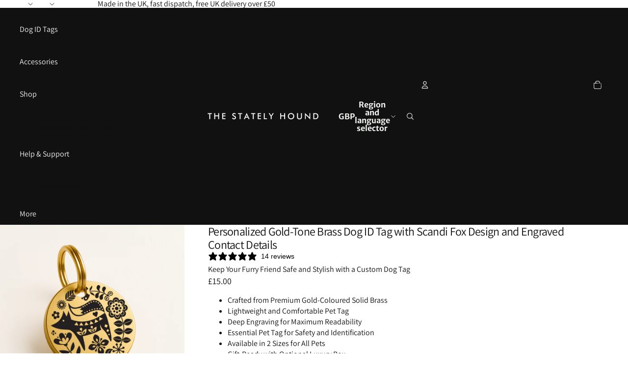

--- FILE ---
content_type: text/html; charset=utf-8
request_url: https://thestatelyhound.com/products/luxury-dog-id-tag-engraved-with-scandi-fox-design-in-gold-coloured-brass-personalised-with-contact-details
body_size: 58237
content:
<!doctype html>
<html
  
  lang="en"
>
  <head><link
        rel="icon"
        type="image/png"
        href="//thestatelyhound.com/cdn/shop/files/logo.png?crop=center&height=32&v=1685207016&width=32"
      >
    
      <link
        rel="expect"
        href="#MainContent"
        blocking="render"
        id="view-transition-render-blocker"
      >
    
<meta charset="utf-8">
<meta
  http-equiv="X-UA-Compatible"
  content="IE=edge"
>
<meta
  name="viewport"
  content="width=device-width,initial-scale=1"
>
<meta
  name="view-transition"
  content="same-origin"
>
<meta
  name="theme-color"
  content=""
>

<meta
  property="og:site_name"
  content="The Stately Hound"
>
<meta
  property="og:url"
  content="https://thestatelyhound.com/products/luxury-dog-id-tag-engraved-with-scandi-fox-design-in-gold-coloured-brass-personalised-with-contact-details"
>
<meta
  property="og:title"
  content="Deep Engraved Dog Tags | Gold ID Tags | UK Made Shop Now"
>
<meta
  property="og:type"
  content="product"
>
<meta
  property="og:description"
  content="Keep pets safe with our gold-colored ID tags, deeply engraved with your details. Premium personalised tags at The Stately Hound."
><meta
    property="og:image"
    content="http://thestatelyhound.com/cdn/shop/files/personalized-gold-tone-brass-dog-id-tag-with-scandi-fox-design-and-engraved-contact-details-dog-id-tag-the-stately-hound.jpg?v=1744923536"
  >
  <meta
    property="og:image:secure_url"
    content="https://thestatelyhound.com/cdn/shop/files/personalized-gold-tone-brass-dog-id-tag-with-scandi-fox-design-and-engraved-contact-details-dog-id-tag-the-stately-hound.jpg?v=1744923536"
  >
  <meta
    property="og:image:width"
    content="2000"
  >
  <meta
    property="og:image:height"
    content="2000"
  ><meta
    property="og:price:amount"
    content="15.00"
  >
  <meta
    property="og:price:currency"
    content="GBP"
  ><meta
  name="twitter:card"
  content="summary_large_image"
>
<meta
  name="twitter:title"
  content="Deep Engraved Dog Tags | Gold ID Tags | UK Made Shop Now"
>
<meta
  name="twitter:description"
  content="Keep pets safe with our gold-colored ID tags, deeply engraved with your details. Premium personalised tags at The Stately Hound."
>

<title>
  Deep Engraved Dog Tags | Gold ID Tags | UK Made Shop Now
 &ndash; The Stately Hound</title>

<link
  rel="canonical"
  href="https://thestatelyhound.com/products/luxury-dog-id-tag-engraved-with-scandi-fox-design-in-gold-coloured-brass-personalised-with-contact-details"
>


  <meta
    name="description"
    content="Keep pets safe with our gold-colored ID tags, deeply engraved with your details. Premium personalised tags at The Stately Hound."
  >

<link href="//thestatelyhound.com/cdn/shop/t/129/assets/overflow-list.css?v=101911674359793798601766933700" as="style" rel="preload">
<link href="//thestatelyhound.com/cdn/shop/t/129/assets/base.css?v=168450496717850927371767647277" rel="stylesheet" type="text/css" media="all" />

<link
    rel="preload"
    as="font"
    href="//thestatelyhound.com/cdn/fonts/assistant/assistant_n4.9120912a469cad1cc292572851508ca49d12e768.woff2"
    type="font/woff2"
    crossorigin
    fetchpriority="low"
  ><link
    rel="preload"
    as="font"
    href="//thestatelyhound.com/cdn/fonts/assistant/assistant_n3.1fff089a5b8f8ed9b5d0a303bc8584447f9c22fe.woff2"
    type="font/woff2"
    crossorigin
    fetchpriority="low"
  ><link
    rel="preload"
    as="font"
    href="//thestatelyhound.com/cdn/fonts/merriweather_sans/merriweathersans_n7.3dd4b2318b551e0b9ab383d06e174627140df1a2.woff2"
    type="font/woff2"
    crossorigin
    fetchpriority="low"
  ><link
    rel="preload"
    as="font"
    href="//thestatelyhound.com/cdn/fonts/anonymous_pro/anonymouspro_n4.f8892cc1cfa3d797af6172c8eeddce62cf610e33.woff2"
    type="font/woff2"
    crossorigin
    fetchpriority="low"
  >
<script async crossorigin fetchpriority="high" src="/cdn/shopifycloud/importmap-polyfill/es-modules-shim.2.4.0.js"></script>
<script type="importmap">
  {
    "imports": {
      "@theme/overflow-list": "//thestatelyhound.com/cdn/shop/t/129/assets/overflow-list.js?v=46858356770684902511766933699",
      "@theme/product-title": "//thestatelyhound.com/cdn/shop/t/129/assets/product-title-truncation.js?v=81744426891537421781766933700",
      "@theme/component": "//thestatelyhound.com/cdn/shop/t/129/assets/component.js?v=184240237101443119871766933700",
      "@theme/dialog": "//thestatelyhound.com/cdn/shop/t/129/assets/dialog.js?v=61774032287387761671766933699",
      "@theme/events": "//thestatelyhound.com/cdn/shop/t/129/assets/events.js?v=147926035229139604561766933699",
      "@theme/focus": "//thestatelyhound.com/cdn/shop/t/129/assets/focus.js?v=60436577539430446401766933700",
      "@theme/morph": "//thestatelyhound.com/cdn/shop/t/129/assets/morph.js?v=35457747882330740861766933699",
      "@theme/paginated-list": "//thestatelyhound.com/cdn/shop/t/129/assets/paginated-list.js?v=95298315036233333871766933700",
      "@theme/performance": "//thestatelyhound.com/cdn/shop/t/129/assets/performance.js?v=171015751390534793081766933699",
      "@theme/product-form": "//thestatelyhound.com/cdn/shop/t/129/assets/product-form.js?v=37993400097492174081766933699",
      "@theme/recently-viewed-products": "//thestatelyhound.com/cdn/shop/t/129/assets/recently-viewed-products.js?v=94729125001750262651766933700",
      "@theme/scrolling": "//thestatelyhound.com/cdn/shop/t/129/assets/scrolling.js?v=118005526288211533611766933700",
      "@theme/section-renderer": "//thestatelyhound.com/cdn/shop/t/129/assets/section-renderer.js?v=117273408521114569061766933700",
      "@theme/section-hydration": "//thestatelyhound.com/cdn/shop/t/129/assets/section-hydration.js?v=177651605160027701221766933700",
      "@theme/utilities": "//thestatelyhound.com/cdn/shop/t/129/assets/utilities.js?v=74252600229394689081766933699",
      "@theme/variant-picker": "//thestatelyhound.com/cdn/shop/t/129/assets/variant-picker.js?v=124079696159966615681766933700",
      "@theme/media-gallery": "//thestatelyhound.com/cdn/shop/t/129/assets/media-gallery.js?v=111441960308641931071766933699",
      "@theme/quick-add": "//thestatelyhound.com/cdn/shop/t/129/assets/quick-add.js?v=148903382353369979481766933700",
      "@theme/paginated-list-aspect-ratio": "//thestatelyhound.com/cdn/shop/t/129/assets/paginated-list-aspect-ratio.js?v=25254270272143792451766933700",
      "@theme/popover-polyfill": "//thestatelyhound.com/cdn/shop/t/129/assets/popover-polyfill.js?v=119029313658895111201766933700",
      "@theme/component-quantity-selector": "//thestatelyhound.com/cdn/shop/t/129/assets/component-quantity-selector.js?v=67906657287482036641766933699",
      "@theme/comparison-slider": "//thestatelyhound.com/cdn/shop/t/129/assets/comparison-slider.js?v=106705562947035711941766933700",
      "@theme/sticky-add-to-cart": "//thestatelyhound.com/cdn/shop/t/129/assets/sticky-add-to-cart.js?v=48956925339276737091766933700",
      "@theme/fly-to-cart": "//thestatelyhound.com/cdn/shop/t/129/assets/fly-to-cart.js?v=129971753673458693881766933700"
    }
  }
</script>

<script
  src="//thestatelyhound.com/cdn/shop/t/129/assets/view-transitions.js?v=7106414069516106341766933699"
  async
  
    blocking="render"
  
></script>

<link
  rel="modulepreload"
  href="//thestatelyhound.com/cdn/shop/t/129/assets/utilities.js?v=74252600229394689081766933699"
  fetchpriority="low"
>
<link
  rel="modulepreload"
  href="//thestatelyhound.com/cdn/shop/t/129/assets/component.js?v=184240237101443119871766933700"
  fetchpriority="low"
>
<link
  rel="modulepreload"
  href="//thestatelyhound.com/cdn/shop/t/129/assets/section-renderer.js?v=117273408521114569061766933700"
  fetchpriority="low"
>
<link
  rel="modulepreload"
  href="//thestatelyhound.com/cdn/shop/t/129/assets/section-hydration.js?v=177651605160027701221766933700"
  fetchpriority="low"
>
<link
  rel="modulepreload"
  href="//thestatelyhound.com/cdn/shop/t/129/assets/morph.js?v=35457747882330740861766933699"
  fetchpriority="low"
>



<link
  rel="modulepreload"
  href="//thestatelyhound.com/cdn/shop/t/129/assets/focus.js?v=60436577539430446401766933700"
  fetchpriority="low"
>
<link
  rel="modulepreload"
  href="//thestatelyhound.com/cdn/shop/t/129/assets/recently-viewed-products.js?v=94729125001750262651766933700"
  fetchpriority="low"
>
<link
  rel="modulepreload"
  href="//thestatelyhound.com/cdn/shop/t/129/assets/scrolling.js?v=118005526288211533611766933700"
  fetchpriority="low"
>
<link
  rel="modulepreload"
  href="//thestatelyhound.com/cdn/shop/t/129/assets/events.js?v=147926035229139604561766933699"
  fetchpriority="low"
>
<script
  src="//thestatelyhound.com/cdn/shop/t/129/assets/popover-polyfill.js?v=119029313658895111201766933700"
  type="module"
  fetchpriority="low"
></script>
<script
  src="//thestatelyhound.com/cdn/shop/t/129/assets/overflow-list.js?v=46858356770684902511766933699"
  type="module"
  fetchpriority="low"
></script>
<script
  src="//thestatelyhound.com/cdn/shop/t/129/assets/quick-add.js?v=148903382353369979481766933700"
  type="module"
  fetchpriority="low"
></script>

  <script
    src="//thestatelyhound.com/cdn/shop/t/129/assets/cart-discount.js?v=107077853990124422021766933699"
    type="module"
    fetchpriority="low"
  ></script>


<script
  src="//thestatelyhound.com/cdn/shop/t/129/assets/dialog.js?v=61774032287387761671766933699"
  type="module"
  fetchpriority="low"
></script>
<script
  src="//thestatelyhound.com/cdn/shop/t/129/assets/variant-picker.js?v=124079696159966615681766933700"
  type="module"
  fetchpriority="low"
></script>
<script
  src="//thestatelyhound.com/cdn/shop/t/129/assets/product-card.js?v=124402285637860180781766933700"
  type="module"
  fetchpriority="low"
></script>
<script
  src="//thestatelyhound.com/cdn/shop/t/129/assets/product-form.js?v=37993400097492174081766933699"
  type="module"
  fetchpriority="low"
></script>
<script
  src="//thestatelyhound.com/cdn/shop/t/129/assets/fly-to-cart.js?v=129971753673458693881766933700"
  type="module"
  fetchpriority="low"
></script>
<script
  src="//thestatelyhound.com/cdn/shop/t/129/assets/accordion-custom.js?v=99000499017714805851766933700"
  type="module"
  fetchpriority="low"
></script>
<script
  src="//thestatelyhound.com/cdn/shop/t/129/assets/disclosure-custom.js?v=168050880623268140331766933700"
  type="module"
  fetchpriority="low"
></script>
<script
  src="//thestatelyhound.com/cdn/shop/t/129/assets/media.js?v=37825095869491791421766933700"
  type="module"
  fetchpriority="low"
></script>
<script
  src="//thestatelyhound.com/cdn/shop/t/129/assets/product-price.js?v=117989390664188536191766933699"
  type="module"
  fetchpriority="low"
></script>
<script
  src="//thestatelyhound.com/cdn/shop/t/129/assets/product-sku.js?v=121804655373531320511766933700"
  type="module"
  fetchpriority="low"
></script>
<script
  src="//thestatelyhound.com/cdn/shop/t/129/assets/product-title-truncation.js?v=81744426891537421781766933700"
  type="module"
  fetchpriority="low"
></script>
<script
  src="//thestatelyhound.com/cdn/shop/t/129/assets/product-inventory.js?v=16343734458933704981766933699"
  type="module"
  fetchpriority="low"
></script>
<script
  src="//thestatelyhound.com/cdn/shop/t/129/assets/show-more.js?v=94563802205717136101766933700"
  type="module"
  fetchpriority="low"
></script>
<script
  src="//thestatelyhound.com/cdn/shop/t/129/assets/slideshow.js?v=40796646405849125981766933700"
  type="module"
  fetchpriority="low"
></script>
<script
  src="//thestatelyhound.com/cdn/shop/t/129/assets/layered-slideshow.js?v=30135417790894624731766933700"
  type="module"
  fetchpriority="low"
></script>
<script
  src="//thestatelyhound.com/cdn/shop/t/129/assets/anchored-popover.js?v=95953304814728754461766933700"
  type="module"
  fetchpriority="low"
></script>
<script
  src="//thestatelyhound.com/cdn/shop/t/129/assets/floating-panel.js?v=128677600744947036551766933700"
  type="module"
  fetchpriority="low"
></script>
<script
  src="//thestatelyhound.com/cdn/shop/t/129/assets/video-background.js?v=25237992823806706551766933699"
  type="module"
  fetchpriority="low"
></script>
<script
  src="//thestatelyhound.com/cdn/shop/t/129/assets/component-quantity-selector.js?v=67906657287482036641766933699"
  type="module"
  fetchpriority="low"
></script>
<script
  src="//thestatelyhound.com/cdn/shop/t/129/assets/media-gallery.js?v=111441960308641931071766933699"
  type="module"
  fetchpriority="low"
></script>
<script
  src="//thestatelyhound.com/cdn/shop/t/129/assets/rte-formatter.js?v=101420294193111439321766933700"
  type="module"
  fetchpriority="low"
></script>
<script
  src="//thestatelyhound.com/cdn/shop/t/129/assets/volume-pricing.js?v=15442793518842484731766933700"
  type="module"
  fetchpriority="low"
></script>
<script
  src="//thestatelyhound.com/cdn/shop/t/129/assets/price-per-item.js?v=144512917617120124431766933700"
  type="module"
  fetchpriority="low"
></script>
<script
  src="//thestatelyhound.com/cdn/shop/t/129/assets/volume-pricing-info.js?v=94479640769665442661766933700"
  type="module"
  fetchpriority="low"
></script>


  <script
    src="//thestatelyhound.com/cdn/shop/t/129/assets/localization.js?v=15585934801240115691766933699"
    type="module"
    fetchpriority="low"
  ></script>



  <script
    src="//thestatelyhound.com/cdn/shop/t/129/assets/fly-to-cart.js?v=129971753673458693881766933700"
    type="module"
    fetchpriority="low"
  ></script>
  <script
    src="//thestatelyhound.com/cdn/shop/t/129/assets/sticky-add-to-cart.js?v=48956925339276737091766933700"
    type="module"
    fetchpriority="low"
  ></script>
  <script type="module">
    import { RecentlyViewed } from '@theme/recently-viewed-products';
    RecentlyViewed.addProduct('8178417041697');
  </script>



  <script
    src="//thestatelyhound.com/cdn/shop/t/129/assets/product-card-link.js?v=97122579314620396511766933700"
    type="module"
    fetchpriority="low"
  ></script>


<script
  src="//thestatelyhound.com/cdn/shop/t/129/assets/auto-close-details.js?v=58350291535404441581766933700"
  defer="defer"
></script>

<script>
  const Theme = {
    translations: {
      placeholder_image: `Placeholder image`,
      added: `Added`,
      recipient_form_fields_visible: `Recipient form fields are now visible`,
      recipient_form_fields_hidden: `Recipient form fields are now hidden`,
      recipient_form_error: `There was an error with the form submission`,
      items_added_to_cart_one: `1 item added to cart`,
      items_added_to_cart_other: `{{ count }} items added to cart`,
    },
    routes: {
      cart_add_url: '/cart/add.js',
      cart_change_url: '/cart/change',
      cart_update_url: '/cart/update',
      cart_url: '/cart',
      predictive_search_url: '/search/suggest',
      search_url: '/search',
    },
    template: {
      name: 'product.pet-tag-single-side',
    },
  };
</script>
<style data-shopify>
@font-face {
  font-family: Assistant;
  font-weight: 400;
  font-style: normal;
  font-display: swap;
  src: url("//thestatelyhound.com/cdn/fonts/assistant/assistant_n4.9120912a469cad1cc292572851508ca49d12e768.woff2") format("woff2"),
       url("//thestatelyhound.com/cdn/fonts/assistant/assistant_n4.6e9875ce64e0fefcd3f4446b7ec9036b3ddd2985.woff") format("woff");
}
@font-face {
  font-family: Assistant;
  font-weight: 700;
  font-style: normal;
  font-display: swap;
  src: url("//thestatelyhound.com/cdn/fonts/assistant/assistant_n7.bf44452348ec8b8efa3aa3068825305886b1c83c.woff2") format("woff2"),
       url("//thestatelyhound.com/cdn/fonts/assistant/assistant_n7.0c887fee83f6b3bda822f1150b912c72da0f7b64.woff") format("woff");
}
@font-face {
  font-family: Assistant;
  font-weight: 300;
  font-style: normal;
  font-display: swap;
  src: url("//thestatelyhound.com/cdn/fonts/assistant/assistant_n3.1fff089a5b8f8ed9b5d0a303bc8584447f9c22fe.woff2") format("woff2"),
       url("//thestatelyhound.com/cdn/fonts/assistant/assistant_n3.188648856c6bc22c26d85da661933448752051e0.woff") format("woff");
}
@font-face {
  font-family: "Merriweather Sans";
  font-weight: 700;
  font-style: normal;
  font-display: swap;
  src: url("//thestatelyhound.com/cdn/fonts/merriweather_sans/merriweathersans_n7.3dd4b2318b551e0b9ab383d06e174627140df1a2.woff2") format("woff2"),
       url("//thestatelyhound.com/cdn/fonts/merriweather_sans/merriweathersans_n7.747f9bc74171cb774c825e88f24f06fa2c104728.woff") format("woff");
}
@font-face {
  font-family: "Merriweather Sans";
  font-weight: 700;
  font-style: italic;
  font-display: swap;
  src: url("//thestatelyhound.com/cdn/fonts/merriweather_sans/merriweathersans_i7.f2d7b1a500d49e06d98f40b8dbe77e95004f79db.woff2") format("woff2"),
       url("//thestatelyhound.com/cdn/fonts/merriweather_sans/merriweathersans_i7.a1c55eb3a491b4fcf03e3827b743957269dcbb5c.woff") format("woff");
}
@font-face {
  font-family: "Anonymous Pro";
  font-weight: 400;
  font-style: normal;
  font-display: swap;
  src: url("//thestatelyhound.com/cdn/fonts/anonymous_pro/anonymouspro_n4.f8892cc1cfa3d797af6172c8eeddce62cf610e33.woff2") format("woff2"),
       url("//thestatelyhound.com/cdn/fonts/anonymous_pro/anonymouspro_n4.a707ca3ea5e6b6468ff0c29cf7e105dca1c09be4.woff") format("woff");
}
@font-face {
  font-family: "Anonymous Pro";
  font-weight: 700;
  font-style: normal;
  font-display: swap;
  src: url("//thestatelyhound.com/cdn/fonts/anonymous_pro/anonymouspro_n7.1abf60a1262a5f61d3e7f19599b5bc79deae580f.woff2") format("woff2"),
       url("//thestatelyhound.com/cdn/fonts/anonymous_pro/anonymouspro_n7.72f538c813c55fd861df0050c3a89911062226b9.woff") format("woff");
}
@font-face {
  font-family: "Anonymous Pro";
  font-weight: 400;
  font-style: italic;
  font-display: swap;
  src: url("//thestatelyhound.com/cdn/fonts/anonymous_pro/anonymouspro_i4.e25745b6d033a0b4eea75ad1dd0df2b911abcf1f.woff2") format("woff2"),
       url("//thestatelyhound.com/cdn/fonts/anonymous_pro/anonymouspro_i4.280c8776a79ac154f9332217a9852603e17ae391.woff") format("woff");
}
@font-face {
  font-family: "Anonymous Pro";
  font-weight: 700;
  font-style: italic;
  font-display: swap;
  src: url("//thestatelyhound.com/cdn/fonts/anonymous_pro/anonymouspro_i7.ee4faea594767398c1a7c2d939c79e197bcdaf0b.woff2") format("woff2"),
       url("//thestatelyhound.com/cdn/fonts/anonymous_pro/anonymouspro_i7.d1ad252be5feb58dd0c7443a002463a98964f452.woff") format("woff");
}


  :root {
    /* Page Layout */
    --sidebar-width: 25rem;
    --narrow-content-width: 36rem;
    --normal-content-width: 42rem;
    --wide-content-width: 46rem;
    --narrow-page-width: 90rem;
    --normal-page-width: 120rem;
    --wide-page-width: 150rem;

    /* Section Heights */
    --section-height-small: 15rem;
    --section-height-medium: 25rem;
    --section-height-large: 35rem;

    @media screen and (min-width: 40em) {
      --section-height-small: 40svh;
      --section-height-medium: 55svh;
      --section-height-large: 70svh;
    }

    @media screen and (min-width: 60em) {
      --section-height-small: 50svh;
      --section-height-medium: 65svh;
      --section-height-large: 80svh;
    }

    /* Letter spacing */
    --letter-spacing-sm: 0.06em;
    --letter-spacing-md: 0.13em;

    /* Font families */
    --font-body--family: Assistant, sans-serif;
    --font-body--style: normal;
    --font-body--weight: 400;
    --font-subheading--family: Assistant, sans-serif;
    --font-subheading--style: normal;
    --font-subheading--weight: 300;
    --font-heading--family: "Merriweather Sans", sans-serif;
    --font-heading--style: normal;
    --font-heading--weight: 700;
    --font-accent--family: "Anonymous Pro", monospace;
    --font-accent--style: normal;
    --font-accent--weight: 400;

    /* Margin sizes */
    --font-h1--spacing: 0.25em;
    --font-h2--spacing: 0.25em;
    --font-h3--spacing: 0.25em;
    --font-h4--spacing: 0.25em;
    --font-h5--spacing: 0.25em;
    --font-h6--spacing: 0.25em;
    --font-paragraph--spacing: 0.5em;

    /* Heading colors */
    --font-h1--color: var(--color-foreground-heading);
    --font-h2--color: var(--color-foreground-heading);
    --font-h3--color: var(--color-foreground-heading);
    --font-h4--color: var(--color-foreground-heading);
    --font-h5--color: var(--color-foreground-heading);
    --font-h6--color: var(--color-foreground-heading);

    /** Z-Index / Layering */
    --layer-section-background: -2;
    --layer-lowest: -1;
    --layer-base: 0;
    --layer-flat: 1;
    --layer-raised: 2;
    --layer-heightened: 4;
    --layer-sticky: 8;
    --layer-window-overlay: 10;
    --layer-header-menu: 12;
    --layer-overlay: 16;
    --layer-menu-drawer: 18;
    --layer-temporary: 20;

    /* Max-width / Measure */
    --max-width--body-normal: 32.5em;
    --max-width--body-narrow: 22.75em;

    --max-width--heading-normal: 32.5em;
    --max-width--heading-narrow: 19.5em;

    --max-width--display-normal: 13em;
    --max-width--display-narrow: 9.75em;
    --max-width--display-tight: 3.25em;

    /* Letter-spacing / Tracking */
    --letter-spacing--display-tight: -0.03em;
    --letter-spacing--display-normal: 0em;
    --letter-spacing--display-loose: 0.03em;

    --letter-spacing--heading-tight: -0.03em;
    --letter-spacing--heading-normal: 0em;
    --letter-spacing--heading-loose: 0.03em;

    --letter-spacing--body-tight: -0.03em;
    --letter-spacing--body-normal: 0em;
    --letter-spacing--body-loose: 0.03em;

    /* Line height / Leading */
    --line-height: 1;

    --line-height--display-tight: 1;
    --line-height--display-normal: 1.1;
    --line-height--display-loose: 1.2;

    --line-height--heading-tight: 1.15;
    --line-height--heading-normal: 1.25;
    --line-height--heading-loose: 1.35;

    --line-height--body-tight: 1.2;
    --line-height--body-normal: 1.4;
    --line-height--body-loose: 1.6;

    /* Typography presets */
    --font-size--paragraph: 1.0rem;--font-size--h1: clamp(2.25rem, 7.2vw, 4.5rem);--font-size--h2: 2.0rem;--font-size--h3: 1.5rem;--font-size--h4: 1.5rem;--font-size--h5: 1.125rem;--font-size--h6: 1.125rem;--font-paragraph--weight: 400;--font-paragraph--letter-spacing: var(--letter-spacing--body-normal);--font-paragraph--size: var(--font-size--paragraph);--font-paragraph--family: var(--font-body--family);--font-paragraph--style: var(--font-body--style);--font-paragraph--case: ;--font-paragraph--line-height: var(--line-height--body-normal);--font-h1--weight: var(--font-heading--weight);--font-h1--letter-spacing: var(--letter-spacing--heading-tight);--font-h1--size: var(--font-size--h1);--font-h1--family: var(--font-heading--family);--font-h1--style: var(--font-heading--style);--font-h1--case: none;--font-h1--line-height: var(--line-height--display-tight);--font-h2--weight: var(--font-primary--weight);--font-h2--letter-spacing: var(--letter-spacing--heading-normal);--font-h2--size: var(--font-size--h2);--font-h2--family: var(--font-primary--family);--font-h2--style: var(--font-primary--style);--font-h2--case: none;--font-h2--line-height: var(--line-height--display-normal);--font-h3--weight: var(--font-primary--weight);--font-h3--letter-spacing: var(--letter-spacing--heading-tight);--font-h3--size: var(--font-size--h3);--font-h3--family: var(--font-primary--family);--font-h3--style: var(--font-primary--style);--font-h3--case: none;--font-h3--line-height: var(--line-height--heading-tight);--font-h4--weight: var(--font-subheading--weight);--font-h4--letter-spacing: var(--letter-spacing--heading-normal);--font-h4--size: var(--font-size--h4);--font-h4--family: var(--font-subheading--family);--font-h4--style: var(--font-subheading--style);--font-h4--case: none;--font-h4--line-height: var(--line-height--display-normal);--font-h5--weight: var(--font-subheading--weight);--font-h5--letter-spacing: var(--letter-spacing--heading-normal);--font-h5--size: var(--font-size--h5);--font-h5--family: var(--font-subheading--family);--font-h5--style: var(--font-subheading--style);--font-h5--case: none;--font-h5--line-height: var(--line-height--display-normal);--font-h6--weight: var(--font-subheading--weight);--font-h6--letter-spacing: var(--letter-spacing--heading-normal);--font-h6--size: var(--font-size--h6);--font-h6--family: var(--font-subheading--family);--font-h6--style: var(--font-subheading--style);--font-h6--case: none;--font-h6--line-height: var(--line-height--display-normal);

    /* Hardcoded font sizes */
    --font-size--3xs: 0.625rem;
    --font-size--2xs: 0.75rem;
    --font-size--xs: 0.8125rem;
    --font-size--sm: 0.875rem;
    --font-size--md: 1rem;
    --font-size--lg: 1.125rem;
    --font-size--xl: 1.25rem;
    --font-size--2xl: 1.5rem;
    --font-size--3xl: 2rem;
    --font-size--4xl: 2.5rem;
    --font-size--5xl: 3rem;
    --font-size--6xl: 3.5rem;

    /* Menu font sizes */
    --menu-font-sm--size: 0.875rem;
    --menu-font-sm--line-height: calc(1.1 + 0.5 * min(16 / 14));
    --menu-font-md--size: 1rem;
    --menu-font-md--line-height: calc(1.1 + 0.5 * min(16 / 16));
    --menu-font-lg--size: 1.125rem;
    --menu-font-lg--line-height: calc(1.1 + 0.5 * min(16 / 18));
    --menu-font-xl--size: 1.25rem;
    --menu-font-xl--line-height: calc(1.1 + 0.5 * min(16 / 20));
    --menu-font-2xl--size: 1.75rem;
    --menu-font-2xl--line-height: calc(1.1 + 0.5 * min(16 / 28));

    /* Colors */
    --color-error: #8B0000;
    --color-success: #006400;
    --color-white: #FFFFFF;
    --color-white-rgb: 255 255 255;
    --color-black: #000000;
    --color-instock: #3ED660;
    --color-lowstock: #EE9441;
    --color-outofstock: #C8C8C8;

    /* Opacity */
    --opacity-5: 0.05;
    --opacity-8: 0.08;
    --opacity-10: 0.1;
    --opacity-15: 0.15;
    --opacity-20: 0.2;
    --opacity-25: 0.25;
    --opacity-30: 0.3;
    --opacity-40: 0.4;
    --opacity-50: 0.5;
    --opacity-60: 0.6;
    --opacity-70: 0.7;
    --opacity-80: 0.8;
    --opacity-85: 0.85;
    --opacity-90: 0.9;
    --opacity-subdued-text: var(--opacity-70);

    --shadow-button: 0 2px 3px rgb(0 0 0 / 20%);
    --gradient-image-overlay: linear-gradient(to top, rgb(0 0 0 / 0.5), transparent);

    /* Spacing */
    --margin-3xs: 0.125rem;
    --margin-2xs: 0.3rem;
    --margin-xs: 0.5rem;
    --margin-sm: 0.7rem;
    --margin-md: 0.8rem;
    --margin-lg: 1rem;
    --margin-xl: 1.25rem;
    --margin-2xl: 1.5rem;
    --margin-3xl: 1.75rem;
    --margin-4xl: 2rem;
    --margin-5xl: 3rem;
    --margin-6xl: 5rem;

    --scroll-margin: 50px;

    --padding-3xs: 0.125rem;
    --padding-2xs: 0.25rem;
    --padding-xs: 0.5rem;
    --padding-sm: 0.7rem;
    --padding-md: 0.8rem;
    --padding-lg: 1rem;
    --padding-xl: 1.25rem;
    --padding-2xl: 1.5rem;
    --padding-3xl: 1.75rem;
    --padding-4xl: 2rem;
    --padding-5xl: 3rem;
    --padding-6xl: 4rem;

    --gap-3xs: 0.125rem;
    --gap-2xs: 0.3rem;
    --gap-xs: 0.5rem;
    --gap-sm: 0.7rem;
    --gap-md: 0.9rem;
    --gap-lg: 1rem;
    --gap-xl: 1.25rem;
    --gap-2xl: 2rem;
    --gap-3xl: 3rem;

    --spacing-scale-sm: 0.6;
    --spacing-scale-md: 0.7;
    --spacing-scale-default: 1.0;

    /* Checkout buttons gap */
    --checkout-button-gap: 10px;

    /* Borders */
    --style-border-width: 1px;
    --style-border-radius-xs: 0.2rem;
    --style-border-radius-sm: 0.6rem;
    --style-border-radius-md: 0.8rem;
    --style-border-radius-50: 50%;
    --style-border-radius-lg: 1rem;
    --style-border-radius-pills: 40px;
    --style-border-radius-inputs: 8px;
    --style-border-radius-buttons-primary: 37px;
    --style-border-radius-buttons-secondary: 37px;
    --style-border-width-primary: 0px;
    --style-border-width-secondary: 1px;
    --style-border-width-inputs: 1px;
    --style-border-radius-popover: 4px;
    --style-border-popover: 1px none rgb(var(--color-border-rgb) / 50%);
    --style-border-drawer: 1px none rgb(var(--color-border-rgb) / 50%);
    --style-border-swatch-opacity: 10%;
    --style-border-swatch-width: 1px;
    --style-border-swatch-style: solid;

    /* Animation */
    --ease-out-cubic: cubic-bezier(0.33, 1, 0.68, 1);
    --ease-out-quad: cubic-bezier(0.32, 0.72, 0, 1);
    --animation-speed-fast: 0.0625s;
    --animation-speed: 0.125s;
    --animation-speed-slow: 0.2s;
    --animation-speed-medium: 0.15s;
    --animation-easing: ease-in-out;
    --animation-slideshow-easing: cubic-bezier(0.4, 0, 0.2, 1);
    --drawer-animation-speed: 0.2s;
    --animation-values-slow: var(--animation-speed-slow) var(--animation-easing);
    --animation-values: var(--animation-speed) var(--animation-easing);
    --animation-values-fast: var(--animation-speed-fast) var(--animation-easing);
    --animation-values-allow-discrete: var(--animation-speed) var(--animation-easing) allow-discrete;
    --animation-timing-hover: cubic-bezier(0.25, 0.46, 0.45, 0.94);
    --animation-timing-active: cubic-bezier(0.5, 0, 0.75, 0);
    --animation-timing-bounce: cubic-bezier(0.34, 1.56, 0.64, 1);
    --animation-timing-default: cubic-bezier(0, 0, 0.2, 1);
    --animation-timing-fade-in: cubic-bezier(0.16, 1, 0.3, 1);
    --animation-timing-fade-out: cubic-bezier(0.4, 0, 0.2, 1);

    /* View transitions */
    /* View transition old */
    --view-transition-old-main-content: var(--animation-speed) var(--animation-easing) both fadeOut;

    /* View transition new */
    --view-transition-new-main-content: var(--animation-speed) var(--animation-easing) both fadeIn, var(--animation-speed) var(--animation-easing) both slideInTopViewTransition;

    /* Focus */
    --focus-outline-width: 0.09375rem;
    --focus-outline-offset: 0.2em;

    /* Badges */
    --badge-blob-padding-block: 1px;
    --badge-blob-padding-inline: 12px 8px;
    --badge-rectangle-padding-block: 1px;
    --badge-rectangle-padding-inline: 6px;
    @media screen and (min-width: 750px) {
      --badge-blob-padding-block: 4px;
      --badge-blob-padding-inline: 16px 12px;
      --badge-rectangle-padding-block: 4px;
      --badge-rectangle-padding-inline: 10px;
    }

    /* Icons */
    --icon-size-2xs: 0.6rem;
    --icon-size-xs: 0.85rem;
    --icon-size-sm: 1.25rem;
    --icon-size-md: 1.375rem;
    --icon-size-lg: 1.5rem;
    --icon-stroke-width: 1px;

    /* Input */
    --input-email-min-width: 200px;
    --input-search-max-width: 650px;
    --input-padding-y: 0.8rem;
    --input-padding-x: 0.8rem;
    --input-padding: var(--input-padding-y) var(--input-padding-x);
    --input-box-shadow-width: var(--style-border-width-inputs);
    --input-box-shadow: 0 0 0 var(--input-box-shadow-width) var(--color-input-border);
    --input-box-shadow-focus: 0 0 0 calc(var(--input-box-shadow-width) + 0.5px) var(--color-input-border);
    --input-disabled-background-color: rgb(var(--color-foreground-rgb) / var(--opacity-10));
    --input-disabled-border-color: rgb(var(--color-foreground-rgb) / var(--opacity-5));
    --input-disabled-text-color: rgb(var(--color-foreground-rgb) / var(--opacity-50));
    --input-textarea-min-height: 55px;

    /* Button size */
    --button-size-sm: 30px;
    --button-size-md: 36px;
    --button-size: var(--minimum-touch-target);
    --button-padding-inline: 24px;
    --button-padding-block: 16px;

    /* Button font-family */
    --button-font-family-primary: var(--font-body--family);
    --button-font-family-secondary: var(--font-body--family);

    /* Button text case */
    --button-text-case: ;
    --button-text-case-primary: default;
    --button-text-case-secondary: default;

    /* Borders */
    --border-color: rgb(var(--color-border-rgb) / var(--opacity-50));
    --border-width-sm: 1px;
    --border-width-md: 2px;
    --border-width-lg: 5px;
    --border-radius-sm: 0.25rem;

    /* Drawers */
    --drawer-inline-padding: 25px;
    --drawer-menu-inline-padding: 2.5rem;
    --drawer-header-block-padding: 20px;
    --drawer-content-block-padding: 10px;
    --drawer-header-desktop-top: 0rem;
    --drawer-padding: calc(var(--padding-sm) + 7px);
    --drawer-height: 100dvh;
    --drawer-width: 95vw;
    --drawer-max-width: 500px;

    /* Variant Picker Swatches */
    --variant-picker-swatch-width-unitless: 24;
    --variant-picker-swatch-height-unitless: 24;
    --variant-picker-swatch-width: 24px;
    --variant-picker-swatch-height: 24px;
    --variant-picker-swatch-radius: 24px;
    --variant-picker-border-width: 1px;
    --variant-picker-border-style: solid;
    --variant-picker-border-opacity: 10%;

    /* Variant Picker Buttons */
    --variant-picker-button-radius: 0px;
    --variant-picker-button-border-width: 1px;

    /* Slideshow */
    --slideshow-controls-size: 3.5rem;
    --slideshow-controls-icon: 2rem;
    --peek-next-slide-size: 3rem;

    /* Utilities */
    --backdrop-opacity: 0.15;
    --backdrop-color-rgb: var(--color-shadow-rgb);
    --minimum-touch-target: 44px;
    --disabled-opacity: 0.5;
    --skeleton-opacity: 0.025;

    /* Shapes */
    --shape--circle: circle(50% at center);
    --shape--sunburst: polygon(100% 50%,94.62% 55.87%,98.3% 62.94%,91.57% 67.22%,93.3% 75%,85.7% 77.39%,85.36% 85.36%,77.39% 85.7%,75% 93.3%,67.22% 91.57%,62.94% 98.3%,55.87% 94.62%,50% 100%,44.13% 94.62%,37.06% 98.3%,32.78% 91.57%,25% 93.3%,22.61% 85.7%,14.64% 85.36%,14.3% 77.39%,6.7% 75%,8.43% 67.22%,1.7% 62.94%,5.38% 55.87%,0% 50%,5.38% 44.13%,1.7% 37.06%,8.43% 32.78%,6.7% 25%,14.3% 22.61%,14.64% 14.64%,22.61% 14.3%,25% 6.7%,32.78% 8.43%,37.06% 1.7%,44.13% 5.38%,50% 0%,55.87% 5.38%,62.94% 1.7%,67.22% 8.43%,75% 6.7%,77.39% 14.3%,85.36% 14.64%,85.7% 22.61%,93.3% 25%,91.57% 32.78%,98.3% 37.06%,94.62% 44.13%);
    --shape--diamond: polygon(50% 0%, 100% 50%, 50% 100%, 0% 50%);
    --shape--blob: polygon(85.349% 11.712%, 87.382% 13.587%, 89.228% 15.647%, 90.886% 17.862%, 92.359% 20.204%, 93.657% 22.647%, 94.795% 25.169%, 95.786% 27.752%, 96.645% 30.382%, 97.387% 33.048%, 98.025% 35.740%, 98.564% 38.454%, 99.007% 41.186%, 99.358% 43.931%, 99.622% 46.685%, 99.808% 49.446%, 99.926% 52.210%, 99.986% 54.977%, 99.999% 57.744%, 99.975% 60.511%, 99.923% 63.278%, 99.821% 66.043%, 99.671% 68.806%, 99.453% 71.565%, 99.145% 74.314%, 98.724% 77.049%, 98.164% 79.759%, 97.433% 82.427%, 96.495% 85.030%, 95.311% 87.529%, 93.841% 89.872%, 92.062% 91.988%, 89.972% 93.796%, 87.635% 95.273%, 85.135% 96.456%, 82.532% 97.393%, 79.864% 98.127%, 77.156% 98.695%, 74.424% 99.129%, 71.676% 99.452%, 68.918% 99.685%, 66.156% 99.844%, 63.390% 99.942%, 60.624% 99.990%, 57.856% 99.999%, 55.089% 99.978%, 52.323% 99.929%, 49.557% 99.847%, 46.792% 99.723%, 44.031% 99.549%, 41.273% 99.317%, 38.522% 99.017%, 35.781% 98.639%, 33.054% 98.170%, 30.347% 97.599%, 27.667% 96.911%, 25.024% 96.091%, 22.432% 95.123%, 19.907% 93.994%, 17.466% 92.690%, 15.126% 91.216%, 12.902% 89.569%, 10.808% 87.761%, 8.854% 85.803%, 7.053% 83.703%, 5.418% 81.471%, 3.962% 79.119%, 2.702% 76.656%, 1.656% 74.095%, 0.846% 71.450%, 0.294% 68.740%, 0.024% 65.987%, 0.050% 63.221%, 0.343% 60.471%, 0.858% 57.752%, 1.548% 55.073%, 2.370% 52.431%, 3.283% 49.819%, 4.253% 47.227%, 5.249% 44.646%, 6.244% 42.063%, 7.211% 39.471%, 8.124% 36.858%, 8.958% 34.220%, 9.711% 31.558%, 10.409% 28.880%, 11.083% 26.196%, 11.760% 23.513%, 12.474% 20.839%, 13.259% 18.186%, 14.156% 15.569%, 15.214% 13.012%, 16.485% 10.556%, 18.028% 8.261%, 19.883% 6.211%, 22.041% 4.484%, 24.440% 3.110%, 26.998% 2.057%, 29.651% 1.275%, 32.360% 0.714%, 35.101% 0.337%, 37.859% 0.110%, 40.624% 0.009%, 43.391% 0.016%, 46.156% 0.113%, 48.918% 0.289%, 51.674% 0.533%, 54.425% 0.837%, 57.166% 1.215%, 59.898% 1.654%, 62.618% 2.163%, 65.322% 2.750%, 68.006% 3.424%, 70.662% 4.197%, 73.284% 5.081%, 75.860% 6.091%, 78.376% 7.242%, 80.813% 8.551%, 83.148% 10.036%, 85.349% 11.712%);

    /* Buy buttons */
    --height-buy-buttons: calc(var(--padding-lg) * 2 + var(--icon-size-sm));

    /* Card image width and height variables */
    --card-width-small: 10rem;

    --height-small: 10rem;
    --height-medium: 11.5rem;
    --height-large: 13rem;
    --height-full: 100vh;

    @media screen and (min-width: 750px) {
      --height-small: 17.5rem;
      --height-medium: 21.25rem;
      --height-large: 25rem;
    }

    /* Modal */
    --modal-max-height: 65dvh;

    /* Card styles for search */
    --card-bg-hover: rgb(var(--color-foreground-rgb) / var(--opacity-5));
    --card-border-hover: rgb(var(--color-foreground-rgb) / var(--opacity-30));
    --card-border-focus: rgb(var(--color-foreground-rgb) / var(--opacity-10));

    /* Cart */
    --cart-primary-font-family: var(--font-body--family);
    --cart-primary-font-style: var(--font-body--style);
    --cart-primary-font-weight: var(--font-body--weight);
    --cart-secondary-font-family: var(--font-subheading--family);
    --cart-secondary-font-style: var(--font-subheading--style);
    --cart-secondary-font-weight: var(--font-subheading--weight);
  }
</style>
<style data-shopify>
  
    
      :root,
    
    
    
    .color-scheme-1 {
        --color-background: rgb(255 255 255 / 1.0);
        /* RGB values only to apply different opacities - Relative color values are not supported in iOS < 16.4 */
        --color-background-rgb: 255 255 255;
        --opacity-5-15: 0.05;
        --opacity-10-25: 0.1;
        --opacity-35-55: 0.35;
        --opacity-40-60: 0.4;
        --opacity-30-60: 0.3;
        --color-foreground: rgb(17 17 17 / 1.0);
        --color-foreground-rgb: 17 17 17;
        --color-foreground-heading: rgb(17 17 17 / 1.0);
        --color-foreground-heading-rgb: 17 17 17;
        --color-primary: rgb(17 17 17 / 1.0);
        --color-primary-rgb: 17 17 17;
        --color-primary-hover: rgb(17 17 17 / 1.0);
        --color-primary-hover-rgb: 17 17 17;
        --color-border: rgb(229 231 235 / 1.0);
        --color-border-rgb: 229 231 235;
        --color-shadow: rgb(17 17 17 / 1.0);
        --color-shadow-rgb: 17 17 17;
        --color-primary-button-text: rgb(255 255 255 / 1.0);
        --color-primary-button-background: rgb(17 17 17 / 1.0);
        --color-primary-button-border: rgb(17 17 17 / 1.0);
        --color-primary-button-hover-text: rgb(255 255 255 / 1.0);
        --color-primary-button-hover-background: rgb(51 51 51 / 1.0);
        --color-primary-button-hover-border: rgb(255 255 255 / 1.0);
        --color-secondary-button-text: rgb(17 17 17 / 1.0);
        --color-secondary-button-background: rgb(0 0 0 / 0.0);
        --color-secondary-button-border: rgb(17 17 17 / 1.0);
        --color-secondary-button-hover-text: rgb(255 255 255 / 1.0);
        --color-secondary-button-hover-background: rgb(31 31 31 / 1.0);
        --color-secondary-button-hover-border: rgb(255 255 255 / 1.0);
        --color-input-background: rgb(255 255 255 / 1.0);
        --color-input-text: rgb(17 17 17 / 1.0);
        --color-input-text-rgb: 17 17 17;
        --color-input-border: rgb(229 231 235 / 1.0);
        --color-input-hover-background: rgb(245 245 245 / 1.0);
        --color-variant-background: rgb(255 255 255 / 1.0);
        --color-variant-border: rgb(17 17 17 / 1.0);
        --color-variant-text: rgb(17 17 17 / 1.0);
        --color-variant-text-rgb: 17 17 17;
        --color-variant-hover-background: rgb(51 51 51 / 1.0);
        --color-variant-hover-text: rgb(255 255 255 / 1.0);
        --color-variant-hover-border: rgb(31 31 31 / 1.0);
        --color-selected-variant-background: rgb(17 17 17 / 1.0);
        --color-selected-variant-border: rgb(17 17 17 / 1.0);
        --color-selected-variant-text: rgb(255 255 255 / 1.0);
        --color-selected-variant-hover-background: rgb(17 17 17 / 1.0);
        --color-selected-variant-hover-text: rgb(255 255 255 / 1.0);
        --color-selected-variant-hover-border: rgb(17 17 17 / 1.0);

        --input-disabled-background-color: rgb(var(--color-foreground-rgb) / var(--opacity-10));
        --input-disabled-border-color: rgb(var(--color-foreground-rgb) / var(--opacity-5-15));
        --input-disabled-text-color: rgb(var(--color-foreground-rgb) / var(--opacity-50));
        --color-foreground-muted: rgb(var(--color-foreground-rgb) / var(--opacity-60));
        --font-h1--color: var(--color-foreground-heading);
        --font-h2--color: var(--color-foreground-heading);
        --font-h3--color: var(--color-foreground-heading);
        --font-h4--color: var(--color-foreground-heading);
        --font-h5--color: var(--color-foreground-heading);
        --font-h6--color: var(--color-foreground-heading);

        /* Shadows */
        
        
          --shadow-blur: 20px;
          --shadow-popover: 0px 4px 20px rgb(var(--color-shadow-rgb) / var(--opacity-15));
        
      }
  
    
    
    
    .color-scheme-2 {
        --color-background: rgb(17 17 17 / 1.0);
        /* RGB values only to apply different opacities - Relative color values are not supported in iOS < 16.4 */
        --color-background-rgb: 17 17 17;
        --opacity-5-15: 0.15;
        --opacity-10-25: 0.25;
        --opacity-35-55: 0.55;
        --opacity-40-60: 0.6;
        --opacity-30-60: 0.6;
        --color-foreground: rgb(241 244 240 / 1.0);
        --color-foreground-rgb: 241 244 240;
        --color-foreground-heading: rgb(255 255 255 / 1.0);
        --color-foreground-heading-rgb: 255 255 255;
        --color-primary: rgb(213 222 211 / 1.0);
        --color-primary-rgb: 213 222 211;
        --color-primary-hover: rgb(241 244 240 / 1.0);
        --color-primary-hover-rgb: 241 244 240;
        --color-border: rgb(10 17 9 / 1.0);
        --color-border-rgb: 10 17 9;
        --color-shadow: rgb(0 0 0 / 1.0);
        --color-shadow-rgb: 0 0 0;
        --color-primary-button-text: rgb(17 17 17 / 1.0);
        --color-primary-button-background: rgb(255 255 255 / 1.0);
        --color-primary-button-border: rgb(213 222 211 / 1.0);
        --color-primary-button-hover-text: rgb(255 255 255 / 1.0);
        --color-primary-button-hover-background: rgb(17 17 17 / 1.0);
        --color-primary-button-hover-border: rgb(181 207 176 / 1.0);
        --color-secondary-button-text: rgb(241 244 240 / 1.0);
        --color-secondary-button-background: rgb(0 0 0 / 0.0);
        --color-secondary-button-border: rgb(241 244 240 / 1.0);
        --color-secondary-button-hover-text: rgb(241 244 240 / 1.0);
        --color-secondary-button-hover-background: rgb(10 17 9 / 1.0);
        --color-secondary-button-hover-border: rgb(10 17 9 / 1.0);
        --color-input-background: rgb(51 51 51 / 1.0);
        --color-input-text: rgb(255 255 255 / 1.0);
        --color-input-text-rgb: 255 255 255;
        --color-input-border: rgb(213 222 211 / 1.0);
        --color-input-hover-background: rgb(245 245 245 / 1.0);
        --color-variant-background: rgb(255 255 255 / 1.0);
        --color-variant-border: rgb(230 230 230 / 1.0);
        --color-variant-text: rgb(0 0 0 / 1.0);
        --color-variant-text-rgb: 0 0 0;
        --color-variant-hover-background: rgb(245 245 245 / 1.0);
        --color-variant-hover-text: rgb(0 0 0 / 1.0);
        --color-variant-hover-border: rgb(230 230 230 / 1.0);
        --color-selected-variant-background: rgb(0 0 0 / 1.0);
        --color-selected-variant-border: rgb(0 0 0 / 1.0);
        --color-selected-variant-text: rgb(255 255 255 / 1.0);
        --color-selected-variant-hover-background: rgb(26 26 26 / 1.0);
        --color-selected-variant-hover-text: rgb(255 255 255 / 1.0);
        --color-selected-variant-hover-border: rgb(26 26 26 / 1.0);

        --input-disabled-background-color: rgb(var(--color-foreground-rgb) / var(--opacity-10));
        --input-disabled-border-color: rgb(var(--color-foreground-rgb) / var(--opacity-5-15));
        --input-disabled-text-color: rgb(var(--color-foreground-rgb) / var(--opacity-50));
        --color-foreground-muted: rgb(var(--color-foreground-rgb) / var(--opacity-60));
        --font-h1--color: var(--color-foreground-heading);
        --font-h2--color: var(--color-foreground-heading);
        --font-h3--color: var(--color-foreground-heading);
        --font-h4--color: var(--color-foreground-heading);
        --font-h5--color: var(--color-foreground-heading);
        --font-h6--color: var(--color-foreground-heading);

        /* Shadows */
        
        
          --shadow-blur: 20px;
          --shadow-popover: 0px 4px 20px rgb(var(--color-shadow-rgb) / var(--opacity-15));
        
      }
  
    
    
    
    .color-scheme-3 {
        --color-background: rgb(255 255 255 / 1.0);
        /* RGB values only to apply different opacities - Relative color values are not supported in iOS < 16.4 */
        --color-background-rgb: 255 255 255;
        --opacity-5-15: 0.05;
        --opacity-10-25: 0.1;
        --opacity-35-55: 0.35;
        --opacity-40-60: 0.4;
        --opacity-30-60: 0.3;
        --color-foreground: rgb(17 17 17 / 1.0);
        --color-foreground-rgb: 17 17 17;
        --color-foreground-heading: rgb(0 0 0 / 1.0);
        --color-foreground-heading-rgb: 0 0 0;
        --color-primary: rgb(17 17 17 / 1.0);
        --color-primary-rgb: 17 17 17;
        --color-primary-hover: rgb(17 17 17 / 1.0);
        --color-primary-hover-rgb: 17 17 17;
        --color-border: rgb(229 231 235 / 1.0);
        --color-border-rgb: 229 231 235;
        --color-shadow: rgb(0 0 0 / 1.0);
        --color-shadow-rgb: 0 0 0;
        --color-primary-button-text: rgb(9 14 16 / 1.0);
        --color-primary-button-background: rgb(217 226 230 / 1.0);
        --color-primary-button-border: rgb(217 226 230 / 1.0);
        --color-primary-button-hover-text: rgb(17 17 17 / 1.0);
        --color-primary-button-hover-background: rgb(9 14 16 / 1.0);
        --color-primary-button-hover-border: rgb(9 14 16 / 1.0);
        --color-secondary-button-text: rgb(241 244 240 / 1.0);
        --color-secondary-button-background: rgb(0 0 0 / 0.0);
        --color-secondary-button-border: rgb(241 244 240 / 1.0);
        --color-secondary-button-hover-text: rgb(9 14 16 / 1.0);
        --color-secondary-button-hover-background: rgb(217 226 230 / 1.0);
        --color-secondary-button-hover-border: rgb(217 226 230 / 1.0);
        --color-input-background: rgb(255 255 255 / 1.0);
        --color-input-text: rgb(17 17 17 / 1.0);
        --color-input-text-rgb: 17 17 17;
        --color-input-border: rgb(17 17 17 / 1.0);
        --color-input-hover-background: rgb(17 17 17 / 1.0);
        --color-variant-background: rgb(255 255 255 / 1.0);
        --color-variant-border: rgb(230 230 230 / 1.0);
        --color-variant-text: rgb(0 0 0 / 1.0);
        --color-variant-text-rgb: 0 0 0;
        --color-variant-hover-background: rgb(245 245 245 / 1.0);
        --color-variant-hover-text: rgb(0 0 0 / 1.0);
        --color-variant-hover-border: rgb(230 230 230 / 1.0);
        --color-selected-variant-background: rgb(0 0 0 / 1.0);
        --color-selected-variant-border: rgb(0 0 0 / 1.0);
        --color-selected-variant-text: rgb(17 17 17 / 1.0);
        --color-selected-variant-hover-background: rgb(26 26 26 / 1.0);
        --color-selected-variant-hover-text: rgb(17 17 17 / 1.0);
        --color-selected-variant-hover-border: rgb(26 26 26 / 1.0);

        --input-disabled-background-color: rgb(var(--color-foreground-rgb) / var(--opacity-10));
        --input-disabled-border-color: rgb(var(--color-foreground-rgb) / var(--opacity-5-15));
        --input-disabled-text-color: rgb(var(--color-foreground-rgb) / var(--opacity-50));
        --color-foreground-muted: rgb(var(--color-foreground-rgb) / var(--opacity-60));
        --font-h1--color: var(--color-foreground-heading);
        --font-h2--color: var(--color-foreground-heading);
        --font-h3--color: var(--color-foreground-heading);
        --font-h4--color: var(--color-foreground-heading);
        --font-h5--color: var(--color-foreground-heading);
        --font-h6--color: var(--color-foreground-heading);

        /* Shadows */
        
        
          --shadow-blur: 20px;
          --shadow-popover: 0px 4px 20px rgb(var(--color-shadow-rgb) / var(--opacity-15));
        
      }
  
    
    
    
    .color-scheme-4 {
        --color-background: rgb(185 28 28 / 1.0);
        /* RGB values only to apply different opacities - Relative color values are not supported in iOS < 16.4 */
        --color-background-rgb: 185 28 28;
        --opacity-5-15: 0.05;
        --opacity-10-25: 0.1;
        --opacity-35-55: 0.35;
        --opacity-40-60: 0.4;
        --opacity-30-60: 0.3;
        --color-foreground: rgb(255 255 255 / 1.0);
        --color-foreground-rgb: 255 255 255;
        --color-foreground-heading: rgb(255 255 255 / 1.0);
        --color-foreground-heading-rgb: 255 255 255;
        --color-primary: rgb(10 17 9 / 1.0);
        --color-primary-rgb: 10 17 9;
        --color-primary-hover: rgb(9 14 16 / 1.0);
        --color-primary-hover-rgb: 9 14 16;
        --color-border: rgb(178 197 205 / 1.0);
        --color-border-rgb: 178 197 205;
        --color-shadow: rgb(0 0 0 / 1.0);
        --color-shadow-rgb: 0 0 0;
        --color-primary-button-text: rgb(241 244 240 / 1.0);
        --color-primary-button-background: rgb(75 111 68 / 1.0);
        --color-primary-button-border: rgb(75 111 68 / 1.0);
        --color-primary-button-hover-text: rgb(255 255 255 / 1.0);
        --color-primary-button-hover-background: rgb(37 57 65 / 1.0);
        --color-primary-button-hover-border: rgb(37 57 65 / 1.0);
        --color-secondary-button-text: rgb(9 14 16 / 1.0);
        --color-secondary-button-background: rgb(0 0 0 / 0.0);
        --color-secondary-button-border: rgb(9 14 16 / 1.0);
        --color-secondary-button-hover-text: rgb(10 17 9 / 1.0);
        --color-secondary-button-hover-background: rgb(255 255 255 / 1.0);
        --color-secondary-button-hover-border: rgb(255 255 255 / 1.0);
        --color-input-background: rgb(241 243 244 / 1.0);
        --color-input-text: rgb(0 0 0 / 1.0);
        --color-input-text-rgb: 0 0 0;
        --color-input-border: rgb(0 0 0 / 1.0);
        --color-input-hover-background: rgb(245 245 245 / 1.0);
        --color-variant-background: rgb(255 255 255 / 1.0);
        --color-variant-border: rgb(230 230 230 / 1.0);
        --color-variant-text: rgb(0 0 0 / 1.0);
        --color-variant-text-rgb: 0 0 0;
        --color-variant-hover-background: rgb(245 245 245 / 1.0);
        --color-variant-hover-text: rgb(0 0 0 / 1.0);
        --color-variant-hover-border: rgb(230 230 230 / 1.0);
        --color-selected-variant-background: rgb(0 0 0 / 1.0);
        --color-selected-variant-border: rgb(0 0 0 / 1.0);
        --color-selected-variant-text: rgb(255 255 255 / 1.0);
        --color-selected-variant-hover-background: rgb(26 26 26 / 1.0);
        --color-selected-variant-hover-text: rgb(255 255 255 / 1.0);
        --color-selected-variant-hover-border: rgb(26 26 26 / 1.0);

        --input-disabled-background-color: rgb(var(--color-foreground-rgb) / var(--opacity-10));
        --input-disabled-border-color: rgb(var(--color-foreground-rgb) / var(--opacity-5-15));
        --input-disabled-text-color: rgb(var(--color-foreground-rgb) / var(--opacity-50));
        --color-foreground-muted: rgb(var(--color-foreground-rgb) / var(--opacity-60));
        --font-h1--color: var(--color-foreground-heading);
        --font-h2--color: var(--color-foreground-heading);
        --font-h3--color: var(--color-foreground-heading);
        --font-h4--color: var(--color-foreground-heading);
        --font-h5--color: var(--color-foreground-heading);
        --font-h6--color: var(--color-foreground-heading);

        /* Shadows */
        
        
          --shadow-blur: 20px;
          --shadow-popover: 0px 4px 20px rgb(var(--color-shadow-rgb) / var(--opacity-15));
        
      }
  
    
    
    
    .color-scheme-b78594d2-b246-45e3-af1d-161841b68c24 {
        --color-background: rgb(246 246 246 / 1.0);
        /* RGB values only to apply different opacities - Relative color values are not supported in iOS < 16.4 */
        --color-background-rgb: 246 246 246;
        --opacity-5-15: 0.05;
        --opacity-10-25: 0.1;
        --opacity-35-55: 0.35;
        --opacity-40-60: 0.4;
        --opacity-30-60: 0.3;
        --color-foreground: rgb(17 17 17 / 1.0);
        --color-foreground-rgb: 17 17 17;
        --color-foreground-heading: rgb(17 17 17 / 1.0);
        --color-foreground-heading-rgb: 17 17 17;
        --color-primary: rgb(17 17 17 / 1.0);
        --color-primary-rgb: 17 17 17;
        --color-primary-hover: rgb(17 17 17 / 1.0);
        --color-primary-hover-rgb: 17 17 17;
        --color-border: rgb(229 231 235 / 1.0);
        --color-border-rgb: 229 231 235;
        --color-shadow: rgb(17 17 17 / 1.0);
        --color-shadow-rgb: 17 17 17;
        --color-primary-button-text: rgb(255 255 255 / 1.0);
        --color-primary-button-background: rgb(17 17 17 / 1.0);
        --color-primary-button-border: rgb(17 17 17 / 1.0);
        --color-primary-button-hover-text: rgb(255 255 255 / 1.0);
        --color-primary-button-hover-background: rgb(51 51 51 / 1.0);
        --color-primary-button-hover-border: rgb(255 255 255 / 1.0);
        --color-secondary-button-text: rgb(17 17 17 / 1.0);
        --color-secondary-button-background: rgb(0 0 0 / 0.0);
        --color-secondary-button-border: rgb(17 17 17 / 1.0);
        --color-secondary-button-hover-text: rgb(255 255 255 / 1.0);
        --color-secondary-button-hover-background: rgb(31 31 31 / 1.0);
        --color-secondary-button-hover-border: rgb(255 255 255 / 1.0);
        --color-input-background: rgb(255 255 255 / 1.0);
        --color-input-text: rgb(17 17 17 / 1.0);
        --color-input-text-rgb: 17 17 17;
        --color-input-border: rgb(229 231 235 / 1.0);
        --color-input-hover-background: rgb(245 245 245 / 1.0);
        --color-variant-background: rgb(255 255 255 / 1.0);
        --color-variant-border: rgb(17 17 17 / 1.0);
        --color-variant-text: rgb(17 17 17 / 1.0);
        --color-variant-text-rgb: 17 17 17;
        --color-variant-hover-background: rgb(51 51 51 / 1.0);
        --color-variant-hover-text: rgb(255 255 255 / 1.0);
        --color-variant-hover-border: rgb(31 31 31 / 1.0);
        --color-selected-variant-background: rgb(17 17 17 / 1.0);
        --color-selected-variant-border: rgb(17 17 17 / 1.0);
        --color-selected-variant-text: rgb(255 255 255 / 1.0);
        --color-selected-variant-hover-background: rgb(17 17 17 / 1.0);
        --color-selected-variant-hover-text: rgb(255 255 255 / 1.0);
        --color-selected-variant-hover-border: rgb(17 17 17 / 1.0);

        --input-disabled-background-color: rgb(var(--color-foreground-rgb) / var(--opacity-10));
        --input-disabled-border-color: rgb(var(--color-foreground-rgb) / var(--opacity-5-15));
        --input-disabled-text-color: rgb(var(--color-foreground-rgb) / var(--opacity-50));
        --color-foreground-muted: rgb(var(--color-foreground-rgb) / var(--opacity-60));
        --font-h1--color: var(--color-foreground-heading);
        --font-h2--color: var(--color-foreground-heading);
        --font-h3--color: var(--color-foreground-heading);
        --font-h4--color: var(--color-foreground-heading);
        --font-h5--color: var(--color-foreground-heading);
        --font-h6--color: var(--color-foreground-heading);

        /* Shadows */
        
        
          --shadow-blur: 20px;
          --shadow-popover: 0px 4px 20px rgb(var(--color-shadow-rgb) / var(--opacity-15));
        
      }
  

  body, .color-scheme-1, .color-scheme-2, .color-scheme-3, .color-scheme-4, .color-scheme-b78594d2-b246-45e3-af1d-161841b68c24 {
    color: var(--color-foreground);
    background-color: var(--color-background);
  }
</style>


    <script>window.performance && window.performance.mark && window.performance.mark('shopify.content_for_header.start');</script><meta name="google-site-verification" content="Noi0wr0SCq2T03btarDL548xfAeBVEP2PoKzhkKATtY">
<meta name="facebook-domain-verification" content="vo4xcoz08qwudul821hiwlowuu8x0c">
<meta id="shopify-digital-wallet" name="shopify-digital-wallet" content="/18392017/digital_wallets/dialog">
<meta name="shopify-checkout-api-token" content="cb500273d4afd5ffdb8b882a2004211a">
<meta id="in-context-paypal-metadata" data-shop-id="18392017" data-venmo-supported="false" data-environment="production" data-locale="en_US" data-paypal-v4="true" data-currency="GBP">
<link rel="alternate" type="application/json+oembed" href="https://thestatelyhound.com/products/luxury-dog-id-tag-engraved-with-scandi-fox-design-in-gold-coloured-brass-personalised-with-contact-details.oembed">
<script async="async" src="/checkouts/internal/preloads.js?locale=en-GB"></script>
<link rel="preconnect" href="https://shop.app" crossorigin="anonymous">
<script async="async" src="https://shop.app/checkouts/internal/preloads.js?locale=en-GB&shop_id=18392017" crossorigin="anonymous"></script>
<script id="apple-pay-shop-capabilities" type="application/json">{"shopId":18392017,"countryCode":"GB","currencyCode":"GBP","merchantCapabilities":["supports3DS"],"merchantId":"gid:\/\/shopify\/Shop\/18392017","merchantName":"The Stately Hound","requiredBillingContactFields":["postalAddress","email","phone"],"requiredShippingContactFields":["postalAddress","email","phone"],"shippingType":"shipping","supportedNetworks":["visa","maestro","masterCard","amex","discover","elo"],"total":{"type":"pending","label":"The Stately Hound","amount":"1.00"},"shopifyPaymentsEnabled":true,"supportsSubscriptions":true}</script>
<script id="shopify-features" type="application/json">{"accessToken":"cb500273d4afd5ffdb8b882a2004211a","betas":["rich-media-storefront-analytics"],"domain":"thestatelyhound.com","predictiveSearch":true,"shopId":18392017,"locale":"en"}</script>
<script>var Shopify = Shopify || {};
Shopify.shop = "the-stately-hound.myshopify.com";
Shopify.locale = "en";
Shopify.currency = {"active":"GBP","rate":"1.0"};
Shopify.country = "GB";
Shopify.theme = {"name":"Whisper","id":177867981176,"schema_name":"Horizon","schema_version":"3.2.1","theme_store_id":2481,"role":"main"};
Shopify.theme.handle = "null";
Shopify.theme.style = {"id":null,"handle":null};
Shopify.cdnHost = "thestatelyhound.com/cdn";
Shopify.routes = Shopify.routes || {};
Shopify.routes.root = "/";</script>
<script type="module">!function(o){(o.Shopify=o.Shopify||{}).modules=!0}(window);</script>
<script>!function(o){function n(){var o=[];function n(){o.push(Array.prototype.slice.apply(arguments))}return n.q=o,n}var t=o.Shopify=o.Shopify||{};t.loadFeatures=n(),t.autoloadFeatures=n()}(window);</script>
<script>
  window.ShopifyPay = window.ShopifyPay || {};
  window.ShopifyPay.apiHost = "shop.app\/pay";
  window.ShopifyPay.redirectState = null;
</script>
<script id="shop-js-analytics" type="application/json">{"pageType":"product"}</script>
<script defer="defer" async type="module" src="//thestatelyhound.com/cdn/shopifycloud/shop-js/modules/v2/client.init-shop-cart-sync_BN7fPSNr.en.esm.js"></script>
<script defer="defer" async type="module" src="//thestatelyhound.com/cdn/shopifycloud/shop-js/modules/v2/chunk.common_Cbph3Kss.esm.js"></script>
<script defer="defer" async type="module" src="//thestatelyhound.com/cdn/shopifycloud/shop-js/modules/v2/chunk.modal_DKumMAJ1.esm.js"></script>
<script type="module">
  await import("//thestatelyhound.com/cdn/shopifycloud/shop-js/modules/v2/client.init-shop-cart-sync_BN7fPSNr.en.esm.js");
await import("//thestatelyhound.com/cdn/shopifycloud/shop-js/modules/v2/chunk.common_Cbph3Kss.esm.js");
await import("//thestatelyhound.com/cdn/shopifycloud/shop-js/modules/v2/chunk.modal_DKumMAJ1.esm.js");

  window.Shopify.SignInWithShop?.initShopCartSync?.({"fedCMEnabled":true,"windoidEnabled":true});

</script>
<script>
  window.Shopify = window.Shopify || {};
  if (!window.Shopify.featureAssets) window.Shopify.featureAssets = {};
  window.Shopify.featureAssets['shop-js'] = {"shop-cart-sync":["modules/v2/client.shop-cart-sync_CJVUk8Jm.en.esm.js","modules/v2/chunk.common_Cbph3Kss.esm.js","modules/v2/chunk.modal_DKumMAJ1.esm.js"],"init-fed-cm":["modules/v2/client.init-fed-cm_7Fvt41F4.en.esm.js","modules/v2/chunk.common_Cbph3Kss.esm.js","modules/v2/chunk.modal_DKumMAJ1.esm.js"],"init-shop-email-lookup-coordinator":["modules/v2/client.init-shop-email-lookup-coordinator_Cc088_bR.en.esm.js","modules/v2/chunk.common_Cbph3Kss.esm.js","modules/v2/chunk.modal_DKumMAJ1.esm.js"],"init-windoid":["modules/v2/client.init-windoid_hPopwJRj.en.esm.js","modules/v2/chunk.common_Cbph3Kss.esm.js","modules/v2/chunk.modal_DKumMAJ1.esm.js"],"shop-button":["modules/v2/client.shop-button_B0jaPSNF.en.esm.js","modules/v2/chunk.common_Cbph3Kss.esm.js","modules/v2/chunk.modal_DKumMAJ1.esm.js"],"shop-cash-offers":["modules/v2/client.shop-cash-offers_DPIskqss.en.esm.js","modules/v2/chunk.common_Cbph3Kss.esm.js","modules/v2/chunk.modal_DKumMAJ1.esm.js"],"shop-toast-manager":["modules/v2/client.shop-toast-manager_CK7RT69O.en.esm.js","modules/v2/chunk.common_Cbph3Kss.esm.js","modules/v2/chunk.modal_DKumMAJ1.esm.js"],"init-shop-cart-sync":["modules/v2/client.init-shop-cart-sync_BN7fPSNr.en.esm.js","modules/v2/chunk.common_Cbph3Kss.esm.js","modules/v2/chunk.modal_DKumMAJ1.esm.js"],"init-customer-accounts-sign-up":["modules/v2/client.init-customer-accounts-sign-up_CfPf4CXf.en.esm.js","modules/v2/client.shop-login-button_DeIztwXF.en.esm.js","modules/v2/chunk.common_Cbph3Kss.esm.js","modules/v2/chunk.modal_DKumMAJ1.esm.js"],"pay-button":["modules/v2/client.pay-button_CgIwFSYN.en.esm.js","modules/v2/chunk.common_Cbph3Kss.esm.js","modules/v2/chunk.modal_DKumMAJ1.esm.js"],"init-customer-accounts":["modules/v2/client.init-customer-accounts_DQ3x16JI.en.esm.js","modules/v2/client.shop-login-button_DeIztwXF.en.esm.js","modules/v2/chunk.common_Cbph3Kss.esm.js","modules/v2/chunk.modal_DKumMAJ1.esm.js"],"avatar":["modules/v2/client.avatar_BTnouDA3.en.esm.js"],"init-shop-for-new-customer-accounts":["modules/v2/client.init-shop-for-new-customer-accounts_CsZy_esa.en.esm.js","modules/v2/client.shop-login-button_DeIztwXF.en.esm.js","modules/v2/chunk.common_Cbph3Kss.esm.js","modules/v2/chunk.modal_DKumMAJ1.esm.js"],"shop-follow-button":["modules/v2/client.shop-follow-button_BRMJjgGd.en.esm.js","modules/v2/chunk.common_Cbph3Kss.esm.js","modules/v2/chunk.modal_DKumMAJ1.esm.js"],"checkout-modal":["modules/v2/client.checkout-modal_B9Drz_yf.en.esm.js","modules/v2/chunk.common_Cbph3Kss.esm.js","modules/v2/chunk.modal_DKumMAJ1.esm.js"],"shop-login-button":["modules/v2/client.shop-login-button_DeIztwXF.en.esm.js","modules/v2/chunk.common_Cbph3Kss.esm.js","modules/v2/chunk.modal_DKumMAJ1.esm.js"],"lead-capture":["modules/v2/client.lead-capture_DXYzFM3R.en.esm.js","modules/v2/chunk.common_Cbph3Kss.esm.js","modules/v2/chunk.modal_DKumMAJ1.esm.js"],"shop-login":["modules/v2/client.shop-login_CA5pJqmO.en.esm.js","modules/v2/chunk.common_Cbph3Kss.esm.js","modules/v2/chunk.modal_DKumMAJ1.esm.js"],"payment-terms":["modules/v2/client.payment-terms_BxzfvcZJ.en.esm.js","modules/v2/chunk.common_Cbph3Kss.esm.js","modules/v2/chunk.modal_DKumMAJ1.esm.js"]};
</script>
<script>(function() {
  var isLoaded = false;
  function asyncLoad() {
    if (isLoaded) return;
    isLoaded = true;
    var urls = ["https:\/\/d26ky332zktp97.cloudfront.net\/shops\/N3muskqimGon3LMAo\/colibrius-m.js?shop=the-stately-hound.myshopify.com"];
    for (var i = 0; i < urls.length; i++) {
      var s = document.createElement('script');
      s.type = 'text/javascript';
      s.async = true;
      s.src = urls[i];
      var x = document.getElementsByTagName('script')[0];
      x.parentNode.insertBefore(s, x);
    }
  };
  if(window.attachEvent) {
    window.attachEvent('onload', asyncLoad);
  } else {
    window.addEventListener('load', asyncLoad, false);
  }
})();</script>
<script id="__st">var __st={"a":18392017,"offset":0,"reqid":"64685236-87a1-4fd4-9b38-be2939943b3e-1770135102","pageurl":"thestatelyhound.com\/products\/luxury-dog-id-tag-engraved-with-scandi-fox-design-in-gold-coloured-brass-personalised-with-contact-details","u":"bd2c9e6c723a","p":"product","rtyp":"product","rid":8178417041697};</script>
<script>window.ShopifyPaypalV4VisibilityTracking = true;</script>
<script id="captcha-bootstrap">!function(){'use strict';const t='contact',e='account',n='new_comment',o=[[t,t],['blogs',n],['comments',n],[t,'customer']],c=[[e,'customer_login'],[e,'guest_login'],[e,'recover_customer_password'],[e,'create_customer']],r=t=>t.map((([t,e])=>`form[action*='/${t}']:not([data-nocaptcha='true']) input[name='form_type'][value='${e}']`)).join(','),a=t=>()=>t?[...document.querySelectorAll(t)].map((t=>t.form)):[];function s(){const t=[...o],e=r(t);return a(e)}const i='password',u='form_key',d=['recaptcha-v3-token','g-recaptcha-response','h-captcha-response',i],f=()=>{try{return window.sessionStorage}catch{return}},m='__shopify_v',_=t=>t.elements[u];function p(t,e,n=!1){try{const o=window.sessionStorage,c=JSON.parse(o.getItem(e)),{data:r}=function(t){const{data:e,action:n}=t;return t[m]||n?{data:e,action:n}:{data:t,action:n}}(c);for(const[e,n]of Object.entries(r))t.elements[e]&&(t.elements[e].value=n);n&&o.removeItem(e)}catch(o){console.error('form repopulation failed',{error:o})}}const l='form_type',E='cptcha';function T(t){t.dataset[E]=!0}const w=window,h=w.document,L='Shopify',v='ce_forms',y='captcha';let A=!1;((t,e)=>{const n=(g='f06e6c50-85a8-45c8-87d0-21a2b65856fe',I='https://cdn.shopify.com/shopifycloud/storefront-forms-hcaptcha/ce_storefront_forms_captcha_hcaptcha.v1.5.2.iife.js',D={infoText:'Protected by hCaptcha',privacyText:'Privacy',termsText:'Terms'},(t,e,n)=>{const o=w[L][v],c=o.bindForm;if(c)return c(t,g,e,D).then(n);var r;o.q.push([[t,g,e,D],n]),r=I,A||(h.body.append(Object.assign(h.createElement('script'),{id:'captcha-provider',async:!0,src:r})),A=!0)});var g,I,D;w[L]=w[L]||{},w[L][v]=w[L][v]||{},w[L][v].q=[],w[L][y]=w[L][y]||{},w[L][y].protect=function(t,e){n(t,void 0,e),T(t)},Object.freeze(w[L][y]),function(t,e,n,w,h,L){const[v,y,A,g]=function(t,e,n){const i=e?o:[],u=t?c:[],d=[...i,...u],f=r(d),m=r(i),_=r(d.filter((([t,e])=>n.includes(e))));return[a(f),a(m),a(_),s()]}(w,h,L),I=t=>{const e=t.target;return e instanceof HTMLFormElement?e:e&&e.form},D=t=>v().includes(t);t.addEventListener('submit',(t=>{const e=I(t);if(!e)return;const n=D(e)&&!e.dataset.hcaptchaBound&&!e.dataset.recaptchaBound,o=_(e),c=g().includes(e)&&(!o||!o.value);(n||c)&&t.preventDefault(),c&&!n&&(function(t){try{if(!f())return;!function(t){const e=f();if(!e)return;const n=_(t);if(!n)return;const o=n.value;o&&e.removeItem(o)}(t);const e=Array.from(Array(32),(()=>Math.random().toString(36)[2])).join('');!function(t,e){_(t)||t.append(Object.assign(document.createElement('input'),{type:'hidden',name:u})),t.elements[u].value=e}(t,e),function(t,e){const n=f();if(!n)return;const o=[...t.querySelectorAll(`input[type='${i}']`)].map((({name:t})=>t)),c=[...d,...o],r={};for(const[a,s]of new FormData(t).entries())c.includes(a)||(r[a]=s);n.setItem(e,JSON.stringify({[m]:1,action:t.action,data:r}))}(t,e)}catch(e){console.error('failed to persist form',e)}}(e),e.submit())}));const S=(t,e)=>{t&&!t.dataset[E]&&(n(t,e.some((e=>e===t))),T(t))};for(const o of['focusin','change'])t.addEventListener(o,(t=>{const e=I(t);D(e)&&S(e,y())}));const B=e.get('form_key'),M=e.get(l),P=B&&M;t.addEventListener('DOMContentLoaded',(()=>{const t=y();if(P)for(const e of t)e.elements[l].value===M&&p(e,B);[...new Set([...A(),...v().filter((t=>'true'===t.dataset.shopifyCaptcha))])].forEach((e=>S(e,t)))}))}(h,new URLSearchParams(w.location.search),n,t,e,['guest_login'])})(!0,!1)}();</script>
<script integrity="sha256-4kQ18oKyAcykRKYeNunJcIwy7WH5gtpwJnB7kiuLZ1E=" data-source-attribution="shopify.loadfeatures" defer="defer" src="//thestatelyhound.com/cdn/shopifycloud/storefront/assets/storefront/load_feature-a0a9edcb.js" crossorigin="anonymous"></script>
<script crossorigin="anonymous" defer="defer" src="//thestatelyhound.com/cdn/shopifycloud/storefront/assets/shopify_pay/storefront-65b4c6d7.js?v=20250812"></script>
<script data-source-attribution="shopify.dynamic_checkout.dynamic.init">var Shopify=Shopify||{};Shopify.PaymentButton=Shopify.PaymentButton||{isStorefrontPortableWallets:!0,init:function(){window.Shopify.PaymentButton.init=function(){};var t=document.createElement("script");t.src="https://thestatelyhound.com/cdn/shopifycloud/portable-wallets/latest/portable-wallets.en.js",t.type="module",document.head.appendChild(t)}};
</script>
<script data-source-attribution="shopify.dynamic_checkout.buyer_consent">
  function portableWalletsHideBuyerConsent(e){var t=document.getElementById("shopify-buyer-consent"),n=document.getElementById("shopify-subscription-policy-button");t&&n&&(t.classList.add("hidden"),t.setAttribute("aria-hidden","true"),n.removeEventListener("click",e))}function portableWalletsShowBuyerConsent(e){var t=document.getElementById("shopify-buyer-consent"),n=document.getElementById("shopify-subscription-policy-button");t&&n&&(t.classList.remove("hidden"),t.removeAttribute("aria-hidden"),n.addEventListener("click",e))}window.Shopify?.PaymentButton&&(window.Shopify.PaymentButton.hideBuyerConsent=portableWalletsHideBuyerConsent,window.Shopify.PaymentButton.showBuyerConsent=portableWalletsShowBuyerConsent);
</script>
<script data-source-attribution="shopify.dynamic_checkout.cart.bootstrap">document.addEventListener("DOMContentLoaded",(function(){function t(){return document.querySelector("shopify-accelerated-checkout-cart, shopify-accelerated-checkout")}if(t())Shopify.PaymentButton.init();else{new MutationObserver((function(e,n){t()&&(Shopify.PaymentButton.init(),n.disconnect())})).observe(document.body,{childList:!0,subtree:!0})}}));
</script>
<link id="shopify-accelerated-checkout-styles" rel="stylesheet" media="screen" href="https://thestatelyhound.com/cdn/shopifycloud/portable-wallets/latest/accelerated-checkout-backwards-compat.css" crossorigin="anonymous">
<style id="shopify-accelerated-checkout-cart">
        #shopify-buyer-consent {
  margin-top: 1em;
  display: inline-block;
  width: 100%;
}

#shopify-buyer-consent.hidden {
  display: none;
}

#shopify-subscription-policy-button {
  background: none;
  border: none;
  padding: 0;
  text-decoration: underline;
  font-size: inherit;
  cursor: pointer;
}

#shopify-subscription-policy-button::before {
  box-shadow: none;
}

      </style>
<link rel="stylesheet" media="screen" href="//thestatelyhound.com/cdn/shop/t/129/compiled_assets/styles.css?v=26405">
<script>window.performance && window.performance.mark && window.performance.mark('shopify.content_for_header.end');</script>
  <!-- BEGIN app block: shopify://apps/pandectes-gdpr/blocks/banner/58c0baa2-6cc1-480c-9ea6-38d6d559556a -->
  
    
      <!-- TCF is active, scripts are loaded above -->
      
        <script>
          if (!window.PandectesRulesSettings) {
            window.PandectesRulesSettings = {"store":{"id":18392017,"adminMode":false,"headless":false,"storefrontRootDomain":"","checkoutRootDomain":"","storefrontAccessToken":""},"banner":{"revokableTrigger":false,"cookiesBlockedByDefault":"7","hybridStrict":false,"isActive":true},"geolocation":{"auOnly":false,"brOnly":false,"caOnly":false,"chOnly":false,"euOnly":false,"jpOnly":false,"nzOnly":false,"quOnly":false,"thOnly":false,"zaOnly":false,"canadaOnly":false,"canadaLaw25":false,"canadaPipeda":false,"globalVisibility":true},"blocker":{"isActive":false,"googleConsentMode":{"isActive":false,"id":"","analyticsId":"","onlyGtm":false,"adwordsId":"","adStorageCategory":4,"analyticsStorageCategory":2,"functionalityStorageCategory":1,"personalizationStorageCategory":1,"securityStorageCategory":0,"customEvent":false,"redactData":false,"urlPassthrough":false,"dataLayerProperty":"dataLayer","waitForUpdate":500,"useNativeChannel":false,"debugMode":false},"facebookPixel":{"isActive":false,"id":"","ldu":false},"microsoft":{"isActive":false,"uetTags":""},"clarity":{"isActive":false,"id":""},"rakuten":{"isActive":false,"cmp":false,"ccpa":false},"gpcIsActive":true,"klaviyoIsActive":false,"defaultBlocked":7,"patterns":{"whiteList":[],"blackList":{"1":[],"2":[],"4":[],"8":[]},"iframesWhiteList":[],"iframesBlackList":{"1":[],"2":[],"4":[],"8":[]},"beaconsWhiteList":[],"beaconsBlackList":{"1":[],"2":[],"4":[],"8":[]}}}};
            const rulesScript = document.createElement('script');
            window.PandectesRulesSettings.auto = true;
            rulesScript.src = "https://cdn.shopify.com/extensions/019c0a11-cd50-7ee3-9d65-98ad30ff9c55/gdpr-248/assets/pandectes-rules.js";
            const firstChild = document.head.firstChild;
            document.head.insertBefore(rulesScript, firstChild);
          }
        </script>
      
      <script>
        
          window.PandectesSettings = {"store":{"id":18392017,"plan":"enterprise","theme":"Copy of Broadcast | Main Theme | With SC Subscr...","primaryLocale":"en","adminMode":false,"headless":false,"storefrontRootDomain":"","checkoutRootDomain":"","storefrontAccessToken":""},"tsPublished":1758785831,"declaration":{"declDays":"","declName":"","declPath":"","declType":"","isActive":false,"showType":true,"declHours":"","declWeeks":"","declYears":"","declDomain":"","declMonths":"","declMinutes":"","declPurpose":"","declSeconds":"","declSession":"","showPurpose":false,"declProvider":"","showProvider":true,"declIntroText":"","declRetention":"","declFirstParty":"","declThirdParty":"","showDateGenerated":true},"language":{"unpublished":[],"languageMode":"Single","fallbackLanguage":"en","languageDetection":"locale","languagesSupported":[]},"texts":{"managed":{"headerText":{"en":"We respect your privacy"},"consentText":{"en":"This website uses cookies to ensure you get the best experience."},"linkText":{"en":"Learn more"},"imprintText":{"en":"Imprint"},"googleLinkText":{"en":"Google's Privacy Terms"},"allowButtonText":{"en":"Accept"},"denyButtonText":{"en":"Decline"},"dismissButtonText":{"en":"Ok"},"leaveSiteButtonText":{"en":"Leave this site"},"preferencesButtonText":{"en":"Preferences"},"cookiePolicyText":{"en":"Cookie policy"},"preferencesPopupTitleText":{"en":"Manage consent preferences"},"preferencesPopupIntroText":{"en":"We use cookies to optimize website functionality, analyze the performance, and provide personalized experience to you. Some cookies are essential to make the website operate and function correctly. Those cookies cannot be disabled. In this window you can manage your preference of cookies."},"preferencesPopupSaveButtonText":{"en":"Save preferences"},"preferencesPopupCloseButtonText":{"en":"Close"},"preferencesPopupAcceptAllButtonText":{"en":"Accept all"},"preferencesPopupRejectAllButtonText":{"en":"Reject all"},"cookiesDetailsText":{"en":"Cookies details"},"preferencesPopupAlwaysAllowedText":{"en":"Always allowed"},"accessSectionParagraphText":{"en":"You have the right to request access to your data at any time."},"accessSectionTitleText":{"en":"Data portability"},"accessSectionAccountInfoActionText":{"en":"Personal data"},"accessSectionDownloadReportActionText":{"en":"Request export"},"accessSectionGDPRRequestsActionText":{"en":"Data subject requests"},"accessSectionOrdersRecordsActionText":{"en":"Orders"},"rectificationSectionParagraphText":{"en":"You have the right to request your data to be updated whenever you think it is appropriate."},"rectificationSectionTitleText":{"en":"Data Rectification"},"rectificationCommentPlaceholder":{"en":"Describe what you want to be updated"},"rectificationCommentValidationError":{"en":"Comment is required"},"rectificationSectionEditAccountActionText":{"en":"Request an update"},"erasureSectionTitleText":{"en":"Right to be forgotten"},"erasureSectionParagraphText":{"en":"You have the right to ask all your data to be erased. After that, you will no longer be able to access your account."},"erasureSectionRequestDeletionActionText":{"en":"Request personal data deletion"},"consentDate":{"en":"Consent date"},"consentId":{"en":"Consent ID"},"consentSectionChangeConsentActionText":{"en":"Change consent preference"},"consentSectionConsentedText":{"en":"You consented to the cookies policy of this website on"},"consentSectionNoConsentText":{"en":"You have not consented to the cookies policy of this website."},"consentSectionTitleText":{"en":"Your cookie consent"},"consentStatus":{"en":"Consent preference"},"confirmationFailureMessage":{"en":"Your request was not verified. Please try again and if problem persists, contact store owner for assistance"},"confirmationFailureTitle":{"en":"A problem occurred"},"confirmationSuccessMessage":{"en":"We will soon get back to you as to your request."},"confirmationSuccessTitle":{"en":"Your request is verified"},"guestsSupportEmailFailureMessage":{"en":"Your request was not submitted. Please try again and if problem persists, contact store owner for assistance."},"guestsSupportEmailFailureTitle":{"en":"A problem occurred"},"guestsSupportEmailPlaceholder":{"en":"E-mail address"},"guestsSupportEmailSuccessMessage":{"en":"If you are registered as a customer of this store, you will soon receive an email with instructions on how to proceed."},"guestsSupportEmailSuccessTitle":{"en":"Thank you for your request"},"guestsSupportEmailValidationError":{"en":"Email is not valid"},"guestsSupportInfoText":{"en":"Please login with your customer account to further proceed."},"submitButton":{"en":"Submit"},"submittingButton":{"en":"Submitting..."},"cancelButton":{"en":"Cancel"},"declIntroText":{"en":"We use cookies to optimize website functionality, analyze the performance, and provide personalized experience to you. Some cookies are essential to make the website operate and function correctly. Those cookies cannot be disabled. In this window you can manage your preference of cookies."},"declName":{"en":"Name"},"declPurpose":{"en":"Purpose"},"declType":{"en":"Type"},"declRetention":{"en":"Retention"},"declProvider":{"en":"Provider"},"declFirstParty":{"en":"First-party"},"declThirdParty":{"en":"Third-party"},"declSeconds":{"en":"seconds"},"declMinutes":{"en":"minutes"},"declHours":{"en":"hours"},"declDays":{"en":"days"},"declWeeks":{"en":"week(s)"},"declMonths":{"en":"months"},"declYears":{"en":"years"},"declSession":{"en":"Session"},"declDomain":{"en":"Domain"},"declPath":{"en":"Path"}},"categories":{"strictlyNecessaryCookiesTitleText":{"en":"Strictly necessary cookies"},"strictlyNecessaryCookiesDescriptionText":{"en":"These cookies are essential in order to enable you to move around the website and use its features, such as accessing secure areas of the website. The website cannot function properly without these cookies."},"functionalityCookiesTitleText":{"en":"Functional cookies"},"functionalityCookiesDescriptionText":{"en":"These cookies enable the site to provide enhanced functionality and personalisation. They may be set by us or by third party providers whose services we have added to our pages. If you do not allow these cookies then some or all of these services may not function properly."},"performanceCookiesTitleText":{"en":"Performance cookies"},"performanceCookiesDescriptionText":{"en":"These cookies enable us to monitor and improve the performance of our website. For example, they allow us to count visits, identify traffic sources and see which parts of the site are most popular."},"targetingCookiesTitleText":{"en":"Targeting cookies"},"targetingCookiesDescriptionText":{"en":"These cookies may be set through our site by our advertising partners. They may be used by those companies to build a profile of your interests and show you relevant adverts on other sites.    They do not store directly personal information, but are based on uniquely identifying your browser and internet device. If you do not allow these cookies, you will experience less targeted advertising."},"unclassifiedCookiesTitleText":{"en":"Unclassified cookies"},"unclassifiedCookiesDescriptionText":{"en":"Unclassified cookies are cookies that we are in the process of classifying, together with the providers of individual cookies."}},"auto":{}},"library":{"previewMode":false,"fadeInTimeout":0,"defaultBlocked":7,"showLink":true,"showImprintLink":false,"showGoogleLink":false,"enabled":true,"cookie":{"expiryDays":365,"secure":true,"domain":""},"dismissOnScroll":false,"dismissOnWindowClick":false,"dismissOnTimeout":false,"palette":{"popup":{"background":"#FFFFFF","backgroundForCalculations":{"a":1,"b":255,"g":255,"r":255},"text":"#000000"},"button":{"background":"transparent","backgroundForCalculations":{"a":1,"b":255,"g":255,"r":255},"text":"#000000","textForCalculation":{"a":1,"b":0,"g":0,"r":0},"border":"#000000"}},"content":{"href":"/policies/privacy-policy","imprintHref":"","close":"&#10005;","target":"","logo":"<img class=\"cc-banner-logo\" style=\"max-height: 40px;\" src=\"https://the-stately-hound.myshopify.com/cdn/shop/files/pandectes-banner-logo.png\" alt=\"Cookie banner\" />"},"window":"<div role=\"dialog\" aria-label=\"{{header}}\" aria-describedby=\"cookieconsent:desc\" id=\"pandectes-banner\" class=\"cc-window-wrapper cc-popup-wrapper\"><div class=\"pd-cookie-banner-window cc-window {{classes}}\"><!--googleoff: all-->{{children}}<!--googleon: all--></div></div>","compliance":{"custom":"<div class=\"cc-compliance cc-highlight\">{{preferences}}{{allow}}</div>"},"type":"custom","layouts":{"basic":"{{logo}}{{messagelink}}{{compliance}}"},"position":"popup","theme":"wired","revokable":true,"animateRevokable":false,"revokableReset":false,"revokableLogoUrl":"https://the-stately-hound.myshopify.com/cdn/shop/files/pandectes-reopen-logo.png","revokablePlacement":"bottom-left","revokableMarginHorizontal":15,"revokableMarginVertical":15,"static":false,"autoAttach":true,"hasTransition":true,"blacklistPage":[""],"elements":{"close":"<button aria-label=\"\" type=\"button\" class=\"cc-close\">{{close}}</button>","dismiss":"<button type=\"button\" class=\"cc-btn cc-btn-decision cc-dismiss\">{{dismiss}}</button>","allow":"<button type=\"button\" class=\"cc-btn cc-btn-decision cc-allow\">{{allow}}</button>","deny":"<button type=\"button\" class=\"cc-btn cc-btn-decision cc-deny\">{{deny}}</button>","preferences":"<button type=\"button\" class=\"cc-btn cc-settings\" onclick=\"Pandectes.fn.openPreferences()\">{{preferences}}</button>"}},"geolocation":{"auOnly":false,"brOnly":false,"caOnly":false,"chOnly":false,"euOnly":false,"jpOnly":false,"nzOnly":false,"quOnly":false,"thOnly":false,"zaOnly":false,"canadaOnly":false,"canadaLaw25":false,"canadaPipeda":false,"globalVisibility":true},"dsr":{"guestsSupport":false,"accessSectionDownloadReportAuto":false},"banner":{"resetTs":1758746603,"extraCss":"        .cc-banner-logo {max-width: 24em!important;}    @media(min-width: 768px) {.cc-window.cc-floating{max-width: 24em!important;width: 24em!important;}}    .cc-message, .pd-cookie-banner-window .cc-header, .cc-logo {text-align: left}    .cc-window-wrapper{z-index: 2147483647;-webkit-transition: opacity 1s ease;  transition: opacity 1s ease;}    .cc-window{z-index: 2147483647;font-family: inherit;}    .pd-cookie-banner-window .cc-header{font-family: inherit;}    .pd-cp-ui{font-family: inherit; background-color: #FFFFFF;color:#000000;}    button.pd-cp-btn, a.pd-cp-btn{}    input + .pd-cp-preferences-slider{background-color: rgba(0, 0, 0, 0.3)}    .pd-cp-scrolling-section::-webkit-scrollbar{background-color: rgba(0, 0, 0, 0.3)}    input:checked + .pd-cp-preferences-slider{background-color: rgba(0, 0, 0, 1)}    .pd-cp-scrolling-section::-webkit-scrollbar-thumb {background-color: rgba(0, 0, 0, 1)}    .pd-cp-ui-close{color:#000000;}    .pd-cp-preferences-slider:before{background-color: #FFFFFF}    .pd-cp-title:before {border-color: #000000!important}    .pd-cp-preferences-slider{background-color:#000000}    .pd-cp-toggle{color:#000000!important}    @media(max-width:699px) {.pd-cp-ui-close-top svg {fill: #000000}}    .pd-cp-toggle:hover,.pd-cp-toggle:visited,.pd-cp-toggle:active{color:#000000!important}    .pd-cookie-banner-window {box-shadow: 0 0 18px rgb(0 0 0 / 20%);}  ","customJavascript":{"useButtons":true},"showPoweredBy":false,"logoHeight":40,"revokableTrigger":false,"hybridStrict":false,"cookiesBlockedByDefault":"7","isActive":true,"implicitSavePreferences":true,"cookieIcon":false,"blockBots":true,"showCookiesDetails":true,"hasTransition":true,"blockingPage":false,"showOnlyLandingPage":false,"leaveSiteUrl":"https://pandectes.io","linkRespectStoreLang":false},"cookies":{"0":[{"name":"localization","type":"http","domain":"thestatelyhound.com","path":"/","provider":"Shopify","firstParty":true,"retention":"1 year(s)","session":false,"expires":1,"unit":"declYears","purpose":{"en":"Used to localize the cart to the correct country."}},{"name":"_tracking_consent","type":"http","domain":".thestatelyhound.com","path":"/","provider":"Shopify","firstParty":true,"retention":"1 year(s)","session":false,"expires":1,"unit":"declYears","purpose":{"en":"Used to store a user's preferences if a merchant has set up privacy rules in the visitor's region."}},{"name":"cart_currency","type":"http","domain":"thestatelyhound.com","path":"/","provider":"Shopify","firstParty":true,"retention":"2 week(s)","session":false,"expires":2,"unit":"declWeeks","purpose":{"en":"Used after a checkout is completed to initialize a new empty cart with the same currency as the one just used."}},{"name":"_shopify_essential","type":"http","domain":"thestatelyhound.com","path":"/","provider":"Shopify","firstParty":true,"retention":"Session","session":true,"expires":-56,"unit":"declYears","purpose":{"en":"Contains essential information for the correct functionality of a store such as session and checkout information and anti-tampering data."}},{"name":"keep_alive","type":"http","domain":"thestatelyhound.com","path":"/","provider":"Shopify","firstParty":true,"retention":"Session","session":true,"expires":-56,"unit":"declYears","purpose":{"en":"Used when international domain redirection is enabled to determine if a request is the first one of a session."}},{"name":"cart","type":"http","domain":"thestatelyhound.com","path":"/","provider":"Shopify","firstParty":true,"retention":"1 month(s)","session":false,"expires":1,"unit":"declMonths","purpose":{"en":"Contains information related to the user's cart."}},{"name":"_ab","type":"http","domain":"thestatelyhound.com","path":"/","provider":"Shopify","firstParty":true,"retention":"1 year(s)","session":false,"expires":1,"unit":"declYears","purpose":{"en":"Used to control when the admin bar is shown on the storefront."}},{"name":"master_device_id","type":"http","domain":"thestatelyhound.com","path":"/","provider":"Shopify","firstParty":true,"retention":"1 year(s)","session":false,"expires":1,"unit":"declYears","purpose":{"en":"Permanent device identifier."}},{"name":"storefront_digest","type":"http","domain":"thestatelyhound.com","path":"/","provider":"Shopify","firstParty":true,"retention":"1 year(s)","session":false,"expires":1,"unit":"declYears","purpose":{"en":"Stores a digest of the storefront password, allowing merchants to preview their storefront while it's password protected."}},{"name":"_shopify_country","type":"http","domain":"thestatelyhound.com","path":"/","provider":"Shopify","firstParty":true,"retention":"30 minute(s)","session":false,"expires":30,"unit":"declMinutes","purpose":{"en":"Used for Plus shops where pricing currency/country is set from GeoIP by helping avoid GeoIP lookups after the first request."}},{"name":"shopify_pay_redirect","type":"http","domain":"thestatelyhound.com","path":"/","provider":"Shopify","firstParty":true,"retention":"1 year(s)","session":false,"expires":1,"unit":"declYears","purpose":{"en":"Used to accelerate the checkout process when the buyer has a Shop Pay account."}},{"name":"shopify_pay","type":"http","domain":"thestatelyhound.com","path":"/","provider":"Shopify","firstParty":true,"retention":"1 year(s)","session":false,"expires":1,"unit":"declYears","purpose":{"en":"Used to log in a buyer into Shop Pay when they come back to checkout on the same store."}},{"name":"discount_code","type":"http","domain":"thestatelyhound.com","path":"/","provider":"Shopify","firstParty":true,"retention":"Session","session":true,"expires":1,"unit":"declDays","purpose":{"en":"Stores a discount code (received from an online store visit with a URL parameter) in order to the next checkout."}},{"name":"shop_pay_accelerated","type":"http","domain":"thestatelyhound.com","path":"/","provider":"Shopify","firstParty":true,"retention":"1 year(s)","session":false,"expires":1,"unit":"declYears","purpose":{"en":"Indicates if a buyer is eligible for Shop Pay accelerated checkout."}},{"name":"order","type":"http","domain":"thestatelyhound.com","path":"/","provider":"Shopify","firstParty":true,"retention":"3 week(s)","session":false,"expires":3,"unit":"declWeeks","purpose":{"en":"Used to allow access to the data of the order details page of the buyer."}},{"name":"_abv","type":"http","domain":"thestatelyhound.com","path":"/","provider":"Shopify","firstParty":true,"retention":"1 year(s)","session":false,"expires":1,"unit":"declYears","purpose":{"en":"Persist the collapsed state of the admin bar."}},{"name":"_identity_session","type":"http","domain":"thestatelyhound.com","path":"/","provider":"Shopify","firstParty":true,"retention":"2 year(s)","session":false,"expires":2,"unit":"declYears","purpose":{"en":"Contains the identity session identifier of the user."}},{"name":"_master_udr","type":"http","domain":"thestatelyhound.com","path":"/","provider":"Shopify","firstParty":true,"retention":"Session","session":true,"expires":1,"unit":"declSeconds","purpose":{"en":"Permanent device identifier."}},{"name":"user","type":"http","domain":"thestatelyhound.com","path":"/","provider":"Shopify","firstParty":true,"retention":"1 year(s)","session":false,"expires":1,"unit":"declYears","purpose":{"en":"Used in connection with Shop login."}},{"name":"user_cross_site","type":"http","domain":"thestatelyhound.com","path":"/","provider":"Shopify","firstParty":true,"retention":"1 year(s)","session":false,"expires":1,"unit":"declYears","purpose":{"en":"Used in connection with Shop login."}},{"name":"login_with_shop_finalize","type":"http","domain":"thestatelyhound.com","path":"/","provider":"Shopify","firstParty":true,"retention":"5 minute(s)","session":false,"expires":5,"unit":"declMinutes","purpose":{"en":"Used to facilitate login with Shop."}},{"name":"_shopify_essential","type":"http","domain":"shopify.com","path":"/18392017","provider":"Shopify","firstParty":false,"retention":"1 year(s)","session":false,"expires":1,"unit":"declYears","purpose":{"en":"Contains essential information for the correct functionality of a store such as session and checkout information and anti-tampering data."}},{"name":"_ab","type":"http","domain":"shopify.com","path":"/","provider":"Shopify","firstParty":false,"retention":"1 year(s)","session":false,"expires":1,"unit":"declYears","purpose":{"en":"Used to control when the admin bar is shown on the storefront."}},{"name":"storefront_digest","type":"http","domain":"shopify.com","path":"/","provider":"Shopify","firstParty":false,"retention":"1 year(s)","session":false,"expires":1,"unit":"declYears","purpose":{"en":"Stores a digest of the storefront password, allowing merchants to preview their storefront while it's password protected."}},{"name":"_shopify_country","type":"http","domain":"shopify.com","path":"/","provider":"Shopify","firstParty":false,"retention":"30 minute(s)","session":false,"expires":30,"unit":"declMinutes","purpose":{"en":"Used for Plus shops where pricing currency/country is set from GeoIP by helping avoid GeoIP lookups after the first request."}},{"name":"shopify_pay_redirect","type":"http","domain":"shopify.com","path":"/","provider":"Shopify","firstParty":false,"retention":"1 year(s)","session":false,"expires":1,"unit":"declYears","purpose":{"en":"Used to accelerate the checkout process when the buyer has a Shop Pay account."}},{"name":"shopify_pay","type":"http","domain":"shopify.com","path":"/","provider":"Shopify","firstParty":false,"retention":"1 year(s)","session":false,"expires":1,"unit":"declYears","purpose":{"en":"Used to log in a buyer into Shop Pay when they come back to checkout on the same store."}},{"name":"shop_pay_accelerated","type":"http","domain":"shopify.com","path":"/","provider":"Shopify","firstParty":false,"retention":"1 year(s)","session":false,"expires":1,"unit":"declYears","purpose":{"en":"Indicates if a buyer is eligible for Shop Pay accelerated checkout."}},{"name":"discount_code","type":"http","domain":"shopify.com","path":"/","provider":"Shopify","firstParty":false,"retention":"Session","session":true,"expires":1,"unit":"declDays","purpose":{"en":"Stores a discount code (received from an online store visit with a URL parameter) in order to the next checkout."}},{"name":"master_device_id","type":"http","domain":"shopify.com","path":"/","provider":"Shopify","firstParty":false,"retention":"1 year(s)","session":false,"expires":1,"unit":"declYears","purpose":{"en":"Permanent device identifier."}},{"name":"login_with_shop_finalize","type":"http","domain":"shopify.com","path":"/","provider":"Shopify","firstParty":false,"retention":"5 minute(s)","session":false,"expires":5,"unit":"declMinutes","purpose":{"en":"Used to facilitate login with Shop."}},{"name":"_abv","type":"http","domain":"shopify.com","path":"/","provider":"Shopify","firstParty":false,"retention":"1 year(s)","session":false,"expires":1,"unit":"declYears","purpose":{"en":"Persist the collapsed state of the admin bar."}},{"name":"_master_udr","type":"http","domain":"shopify.com","path":"/","provider":"Shopify","firstParty":false,"retention":"Session","session":true,"expires":1,"unit":"declSeconds","purpose":{"en":"Permanent device identifier."}},{"name":"_identity_session","type":"http","domain":"shopify.com","path":"/","provider":"Shopify","firstParty":false,"retention":"2 year(s)","session":false,"expires":2,"unit":"declYears","purpose":{"en":"Contains the identity session identifier of the user."}},{"name":"user","type":"http","domain":"shopify.com","path":"/","provider":"Shopify","firstParty":false,"retention":"1 year(s)","session":false,"expires":1,"unit":"declYears","purpose":{"en":"Used in connection with Shop login."}},{"name":"user_cross_site","type":"http","domain":"shopify.com","path":"/","provider":"Shopify","firstParty":false,"retention":"1 year(s)","session":false,"expires":1,"unit":"declYears","purpose":{"en":"Used in connection with Shop login."}},{"name":"order","type":"http","domain":"shopify.com","path":"/","provider":"Shopify","firstParty":false,"retention":"3 week(s)","session":false,"expires":3,"unit":"declWeeks","purpose":{"en":"Used to allow access to the data of the order details page of the buyer."}},{"name":"_shopify_test","type":"http","domain":"com","path":"/","provider":"Shopify","firstParty":false,"retention":"Session","session":true,"expires":1,"unit":"declSeconds","purpose":{"en":"A test cookie used by Shopify to verify the store's setup."}},{"name":"_shopify_test","type":"http","domain":"thestatelyhound.com","path":"/","provider":"Shopify","firstParty":true,"retention":"Session","session":true,"expires":1,"unit":"declSeconds","purpose":{"en":"A test cookie used by Shopify to verify the store's setup."}},{"name":"auth_state_*","type":"http","domain":"thestatelyhound.com","path":"/","provider":"Shopify","firstParty":true,"retention":"25 minute(s)","session":false,"expires":25,"unit":"declMinutes","purpose":{"en":""}},{"name":"_merchant_essential","type":"http","domain":"thestatelyhound.com","path":"/","provider":"Shopify","firstParty":true,"retention":"1 year(s)","session":false,"expires":1,"unit":"declYears","purpose":{"en":"Contains essential information for the correct functionality of merchant surfaces such as the admin area."}},{"name":"_shopify_essential_\t","type":"http","domain":"thestatelyhound.com","path":"/","provider":"Shopify","firstParty":true,"retention":"1 year(s)","session":false,"expires":1,"unit":"declYears","purpose":{"en":"Contains an opaque token that is used to identify a device for all essential purposes."}},{"name":"identity-state","type":"http","domain":"thestatelyhound.com","path":"/","provider":"Shopify","firstParty":true,"retention":"1 day(s)","session":false,"expires":1,"unit":"declDays","purpose":{"en":"Stores state before redirecting customers to identity authentication.\t"}},{"name":"auth_state_*","type":"http","domain":"shopify.com","path":"/","provider":"Shopify","firstParty":false,"retention":"25 minute(s)","session":false,"expires":25,"unit":"declMinutes","purpose":{"en":""}},{"name":"identity-state","type":"http","domain":"shopify.com","path":"/","provider":"Shopify","firstParty":false,"retention":"1 day(s)","session":false,"expires":1,"unit":"declDays","purpose":{"en":"Stores state before redirecting customers to identity authentication.\t"}},{"name":"_merchant_essential","type":"http","domain":"shopify.com","path":"/","provider":"Shopify","firstParty":false,"retention":"1 year(s)","session":false,"expires":1,"unit":"declYears","purpose":{"en":"Contains essential information for the correct functionality of merchant surfaces such as the admin area."}},{"name":"_shopify_essential_\t","type":"http","domain":"shopify.com","path":"/","provider":"Shopify","firstParty":false,"retention":"1 year(s)","session":false,"expires":1,"unit":"declYears","purpose":{"en":"Contains an opaque token that is used to identify a device for all essential purposes."}},{"name":"__storage_test__*","type":"html_local","domain":"https://thestatelyhound.com","path":"/","provider":"Unknown","firstParty":true,"retention":"Local Storage","session":false,"expires":1,"unit":"declYears","purpose":{"en":""}}],"1":[{"name":"shopify_override_user_locale","type":"http","domain":"thestatelyhound.com","path":"/","provider":"Shopify","firstParty":true,"retention":"1 year(s)","session":false,"expires":1,"unit":"declYears","purpose":{"en":"Used as a mechanism to set User locale in admin."}},{"name":"shopify_override_user_locale","type":"http","domain":"shopify.com","path":"/","provider":"Shopify","firstParty":false,"retention":"1 year(s)","session":false,"expires":1,"unit":"declYears","purpose":{"en":"Used as a mechanism to set User locale in admin."}}],"2":[{"name":"_orig_referrer","type":"http","domain":"thestatelyhound.com","path":"/","provider":"Shopify","firstParty":true,"retention":"2 week(s)","session":false,"expires":2,"unit":"declWeeks","purpose":{"en":"Allows merchant to identify where people are visiting them from."}},{"name":"_landing_page","type":"http","domain":"thestatelyhound.com","path":"/","provider":"Shopify","firstParty":true,"retention":"2 week(s)","session":false,"expires":2,"unit":"declWeeks","purpose":{"en":"Capture the landing page of visitor when they come from other sites."}},{"name":"shop_analytics","type":"http","domain":"thestatelyhound.com","path":"/","provider":"Shopify","firstParty":true,"retention":"1 year(s)","session":false,"expires":1,"unit":"declYears","purpose":{"en":"Contains the required buyer information for analytics in Shop."}},{"name":"_shopify_y","type":"http","domain":"thestatelyhound.com","path":"/","provider":"Shopify","firstParty":true,"retention":"1 year(s)","session":false,"expires":1,"unit":"declYears","purpose":{"en":"Shopify analytics."}},{"name":"_orig_referrer","type":"http","domain":"shopify.com","path":"/","provider":"Shopify","firstParty":false,"retention":"2 week(s)","session":false,"expires":2,"unit":"declWeeks","purpose":{"en":"Allows merchant to identify where people are visiting them from."}},{"name":"_landing_page","type":"http","domain":"shopify.com","path":"/","provider":"Shopify","firstParty":false,"retention":"2 week(s)","session":false,"expires":2,"unit":"declWeeks","purpose":{"en":"Capture the landing page of visitor when they come from other sites."}},{"name":"shop_analytics","type":"http","domain":"shopify.com","path":"/","provider":"Shopify","firstParty":false,"retention":"1 year(s)","session":false,"expires":1,"unit":"declYears","purpose":{"en":"Contains the required buyer information for analytics in Shop."}},{"name":"_shopify_y","type":"http","domain":"shopify.com","path":"/","provider":"Shopify","firstParty":false,"retention":"1 year(s)","session":false,"expires":1,"unit":"declYears","purpose":{"en":"Shopify analytics."}},{"name":"_merchant_analytics","type":"http","domain":"thestatelyhound.com","path":"/","provider":"Shopify","firstParty":true,"retention":"1 year(s)","session":false,"expires":1,"unit":"declYears","purpose":{"en":"Contains analytics data for the merchant session."}},{"name":"_shopify_analytics","type":"http","domain":"thestatelyhound.com","path":"/","provider":"Shopify","firstParty":true,"retention":"1 year(s)","session":false,"expires":1,"unit":"declYears","purpose":{"en":"Contains analytics data for buyer surfaces such as the storefront or checkout."}},{"name":"_merchant_analytics","type":"http","domain":"shopify.com","path":"/","provider":"Shopify","firstParty":false,"retention":"1 year(s)","session":false,"expires":1,"unit":"declYears","purpose":{"en":"Contains analytics data for the merchant session."}},{"name":"_shopify_analytics","type":"http","domain":"shopify.com","path":"/","provider":"Shopify","firstParty":false,"retention":"1 year(s)","session":false,"expires":1,"unit":"declYears","purpose":{"en":"Contains analytics data for buyer surfaces such as the storefront or checkout."}},{"name":"data*","type":"http","domain":".paypal.com","path":"/","provider":"Unknown","firstParty":false,"retention":"1 month(s)","session":false,"expires":1,"unit":"declMonths","purpose":{"en":""}},{"name":"bugsnag-anonymous-id","type":"html_local","domain":"https://thestatelyhound.com","path":"/","provider":"Unknown","firstParty":true,"retention":"Local Storage","session":false,"expires":1,"unit":"declYears","purpose":{"en":"Stores an anonymous ID for error tracking and analytics."}}],"4":[{"name":"_shopify_marketing","type":"http","domain":"thestatelyhound.com","path":"/","provider":"Shopify","firstParty":true,"retention":"1 year(s)","session":false,"expires":1,"unit":"declYears","purpose":{"en":"Contains marketing data for buyer surfaces such as the storefront or checkout."}},{"name":"_shopify_marketing","type":"http","domain":"shopify.com","path":"/","provider":"Shopify","firstParty":false,"retention":"1 year(s)","session":false,"expires":1,"unit":"declYears","purpose":{"en":"Contains marketing data for buyer surfaces such as the storefront or checkout."}},{"name":"kl-uid","type":"html_local","domain":"https://thestatelyhound.com","path":"/","provider":"Klaviyo","firstParty":true,"retention":"Local Storage","session":false,"expires":1,"unit":"declYears","purpose":{"en":"Stores a unique identifier for the user for targeted marketing and personalization purposes."}},{"name":"kl-bloom-local","type":"html_local","domain":"https://thestatelyhound.com","path":"/","provider":"Klaviyo","firstParty":true,"retention":"Local Storage","session":false,"expires":1,"unit":"declYears","purpose":{"en":"Stores information related to user preferences and interactions for targeted marketing."}},{"name":"kl-bloom-session","type":"html_session","domain":"https://thestatelyhound.com","path":"/","provider":"Klaviyo","firstParty":true,"retention":"Session","session":true,"expires":1,"unit":"declYears","purpose":{"en":"Stores session information related to user interactions for targeted marketing purposes."}},{"name":"__klarna_sdk_version","type":"html_local","domain":"https://thestatelyhound.com","path":"/","provider":"Klarna","firstParty":true,"retention":"Local Storage","session":false,"expires":1,"unit":"declYears","purpose":{"en":"Stores the version of the Klarna SDK used on the website."}}],"8":[{"name":"shopifyChatData","type":"html_local","domain":"https://thestatelyhound.com","path":"/","provider":"Unknown","firstParty":true,"retention":"Local Storage","session":false,"expires":1,"unit":"declYears","purpose":{"en":""}},{"name":"shopify_recently_viewed","type":"http","domain":".thestatelyhound.com","path":"/","provider":"Unknown","firstParty":true,"retention":"3 month(s)","session":false,"expires":3,"unit":"declMonths","purpose":{"en":""}},{"name":"skip_shop_pay","type":"http","domain":"thestatelyhound.com","path":"/","provider":"Unknown","firstParty":true,"retention":"1 year(s)","session":false,"expires":1,"unit":"declYears","purpose":{"en":""}},{"name":"ddall","type":"http","domain":"www.paypal.com","path":"/","provider":"Unknown","firstParty":false,"retention":"1 day(s)","session":false,"expires":1,"unit":"declDays","purpose":{"en":""}},{"name":"_shs_state","type":"html_session","domain":"https://thestatelyhound.com","path":"/","provider":"Unknown","firstParty":true,"retention":"Session","session":true,"expires":1,"unit":"declYears","purpose":{"en":""}},{"name":"klaviyoPagesVisitCountV2","type":"html_session","domain":"https://thestatelyhound.com","path":"/","provider":"Unknown","firstParty":true,"retention":"Session","session":true,"expires":1,"unit":"declYears","purpose":{"en":""}},{"name":"klaviyoPagesVisitCount","type":"html_session","domain":"https://thestatelyhound.com","path":"/","provider":"Unknown","firstParty":true,"retention":"Session","session":true,"expires":1,"unit":"declYears","purpose":{"en":""}},{"name":"klaviyoOnsite","type":"html_local","domain":"https://thestatelyhound.com","path":"/","provider":"Unknown","firstParty":true,"retention":"Local Storage","session":false,"expires":1,"unit":"declYears","purpose":{"en":""}},{"name":"__klarna_sdk_identity-api","type":"html_session","domain":"https://thestatelyhound.com","path":"/","provider":"Klarna","firstParty":true,"retention":"Session","session":true,"expires":1,"unit":"declYears","purpose":{"en":"Stores the identity information for the Klarna SDK session."}},{"name":"__klarna_sdk_default-config","type":"html_session","domain":"https://thestatelyhound.com","path":"/","provider":"Klarna","firstParty":true,"retention":"Session","session":true,"expires":1,"unit":"declYears","purpose":{"en":"Stores configuration data for the Klarna SDK."}},{"name":"v1-4339901-Checkout::PostPurchase-hWN3MLCNV09MsnKrNVvsVEkV","type":"html_local","domain":"https://thestatelyhound.com","path":"/","provider":"Unknown","firstParty":true,"retention":"Local Storage","session":false,"expires":1,"unit":"declYears","purpose":{"en":""}},{"name":"trackedCompleteOrderSourceId","type":"html_local","domain":"https://thestatelyhound.com","path":"/","provider":"Unknown","firstParty":true,"retention":"Local Storage","session":false,"expires":1,"unit":"declYears","purpose":{"en":""}},{"name":"lastSeenErrorReceiptId","type":"html_local","domain":"https://thestatelyhound.com","path":"/","provider":"Unknown","firstParty":true,"retention":"Local Storage","session":false,"expires":1,"unit":"declYears","purpose":{"en":""}},{"name":"sourceType","type":"html_local","domain":"https://thestatelyhound.com","path":"/","provider":"Unknown","firstParty":true,"retention":"Local Storage","session":false,"expires":1,"unit":"declYears","purpose":{"en":""}},{"name":"trackedSourceId","type":"html_local","domain":"https://thestatelyhound.com","path":"/","provider":"Unknown","firstParty":true,"retention":"Local Storage","session":false,"expires":1,"unit":"declYears","purpose":{"en":""}},{"name":"cartToken","type":"html_local","domain":"https://thestatelyhound.com","path":"/","provider":"Unknown","firstParty":true,"retention":"Local Storage","session":false,"expires":1,"unit":"declYears","purpose":{"en":""}},{"name":"cart_link_id","type":"html_local","domain":"https://thestatelyhound.com","path":"/","provider":"Unknown","firstParty":true,"retention":"Local Storage","session":false,"expires":1,"unit":"declYears","purpose":{"en":""}},{"name":"__quiltRouterScroll","type":"html_session","domain":"https://thestatelyhound.com","path":"/","provider":"Unknown","firstParty":true,"retention":"Session","session":true,"expires":1,"unit":"declYears","purpose":{"en":""}},{"name":"__storage_test","type":"html_local","domain":"https://thestatelyhound.com","path":"/","provider":"Unknown","firstParty":true,"retention":"Local Storage","session":false,"expires":1,"unit":"declYears","purpose":{"en":""}},{"name":"__ui","type":"html_local","domain":"https://thestatelyhound.com","path":"/","provider":"Unknown","firstParty":true,"retention":"Local Storage","session":false,"expires":1,"unit":"declYears","purpose":{"en":""}},{"name":"cf.turnstile.u","type":"html_local","domain":"https://challenges.cloudflare.com","path":"/","provider":"Cloudflare","firstParty":false,"retention":"Local Storage","session":false,"expires":1,"unit":"declYears","purpose":{"en":"Stores information related to Cloudflare's security challenge system."}}]},"blocker":{"isActive":false,"googleConsentMode":{"id":"","onlyGtm":false,"analyticsId":"","adwordsId":"","isActive":false,"adStorageCategory":4,"analyticsStorageCategory":2,"personalizationStorageCategory":1,"functionalityStorageCategory":1,"customEvent":false,"securityStorageCategory":0,"redactData":false,"urlPassthrough":false,"dataLayerProperty":"dataLayer","waitForUpdate":500,"useNativeChannel":false,"debugMode":false},"facebookPixel":{"id":"","isActive":false,"ldu":false},"microsoft":{"isActive":false,"uetTags":""},"rakuten":{"isActive":false,"cmp":false,"ccpa":false},"klaviyoIsActive":false,"gpcIsActive":true,"clarity":{"isActive":false,"id":""},"defaultBlocked":7,"patterns":{"whiteList":[],"blackList":{"1":[],"2":[],"4":[],"8":[]},"iframesWhiteList":[],"iframesBlackList":{"1":[],"2":[],"4":[],"8":[]},"beaconsWhiteList":[],"beaconsBlackList":{"1":[],"2":[],"4":[],"8":[]}}}};
        
        window.addEventListener('DOMContentLoaded', function(){
          const script = document.createElement('script');
          
            script.src = "https://cdn.shopify.com/extensions/019c0a11-cd50-7ee3-9d65-98ad30ff9c55/gdpr-248/assets/pandectes-core.js";
          
          script.defer = true;
          document.body.appendChild(script);
        })
      </script>
    
  


<!-- END app block --><!-- BEGIN app block: shopify://apps/seo-manager-venntov/blocks/seomanager/c54c366f-d4bb-4d52-8d2f-dd61ce8e7e12 --><!-- BEGIN app snippet: SEOManager4 -->
<meta name='seomanager' content='4.0.5' /> 


<script>
	function sm_htmldecode(str) {
		var txt = document.createElement('textarea');
		txt.innerHTML = str;
		return txt.value;
	}

	var venntov_title = sm_htmldecode("Deep Engraved Dog Tags | Gold ID Tags | UK Made Shop Now");
	var venntov_description = sm_htmldecode("Keep pets safe with our gold-colored ID tags, deeply engraved with your details. Premium personalised tags at The Stately Hound.");
	
	if (venntov_title != '') {
		document.title = venntov_title;	
	}
	else {
		document.title = "Deep Engraved Dog Tags | Gold ID Tags | UK Made Shop Now";	
	}

	if (document.querySelector('meta[name="description"]') == null) {
		var venntov_desc = document.createElement('meta');
		venntov_desc.name = "description";
		venntov_desc.content = venntov_description;
		var venntov_head = document.head;
		venntov_head.appendChild(venntov_desc);
	} else {
		document.querySelector('meta[name="description"]').setAttribute("content", venntov_description);
	}
</script>

<script>
	var venntov_robotVals = "index, follow, max-image-preview:large, max-snippet:-1, max-video-preview:-1";
	if (venntov_robotVals !== "") {
		document.querySelectorAll("[name='robots']").forEach(e => e.remove());
		var venntov_robotMeta = document.createElement('meta');
		venntov_robotMeta.name = "robots";
		venntov_robotMeta.content = venntov_robotVals;
		var venntov_head = document.head;
		venntov_head.appendChild(venntov_robotMeta);
	}
</script>

<script>
	var venntov_googleVals = "";
	if (venntov_googleVals !== "") {
		document.querySelectorAll("[name='google']").forEach(e => e.remove());
		var venntov_googleMeta = document.createElement('meta');
		venntov_googleMeta.name = "google";
		venntov_googleMeta.content = venntov_googleVals;
		var venntov_head = document.head;
		venntov_head.appendChild(venntov_googleMeta);
	}
	</script><meta name="google-site-verification" content="Noi0wr0SCq2T03btarDL548xfAeBVEP2PoKzhkKATtY" />
	<!-- JSON-LD support -->
			<script type="application/ld+json">
			{
				"@context": "https://schema.org",
				"@id": "https://thestatelyhound.com/products/luxury-dog-id-tag-engraved-with-scandi-fox-design-in-gold-coloured-brass-personalised-with-contact-details",
				"@type": "Product","sku": 49224328085793,"mpn": 49224328085793,"brand": {
					"@type": "Brand",
					"name": "The Stately Hound"
				},
				"description": "Looking for high-quality dog name tags that are both stylish and practical? Look no further than our premium engraved name tags! Our tags are made from premium 2mm thick solid brass, providing durability and long-lasting use. With deep engraving and blackened text, our tags ensure readability and clear identification for your pet's safety.\nBenefits:\n\nUnique design available in three sizes\nEnsures quick identification of your pet\nTwo different sized durable split rings included for easy attachment to your pet's collar\nFast turnaround - we aim to ship orders within 72 hours (Monday- Friday excluding holidays)\n\nAt our engraving studio, we have over 15 years of experience in personalisation and custom designs. If you're in need of something specific for your pet tag, let us know - we love working on unique designs! Our tags are not just for dogs, but also for cats, puppies and any other pets that need identification. Available in gold toned brass and silver stainless steel - our luxury pet tags are the perfect addition to your pet's collar.\nInvest in your pet's safety and order your custom engraved name tags today!\nSize Guide\nOur unique tags are available in three sizes:20mm tags are suitable for cats and small dogs such as Chihuahuas, Terriers, and puppies.25mm tags are ideal for small to medium-sized dogs such as Dachshunds, Miniature Poodles, Cockerpoos, Schnauzers, and Spaniels.30mm tags are recommended for large dogs such as Bulldogs, Collies, Dalmatians, Labradors, and Retrievers.",
				"url": "https://thestatelyhound.com/products/luxury-dog-id-tag-engraved-with-scandi-fox-design-in-gold-coloured-brass-personalised-with-contact-details",
				"name": "Personalized Gold-Tone Brass Dog ID Tag with Scandi Fox Design and Engraved Contact Details","image": "https://thestatelyhound.com/cdn/shop/files/personalized-gold-tone-brass-dog-id-tag-with-scandi-fox-design-and-engraved-contact-details-dog-id-tag-the-stately-hound.jpg?v=1744923536&width=1024","offers": [{
							"@type": "Offer",
							"availability": "https://schema.org/InStock",
							"itemCondition": "https://schema.org/NewCondition",
							"priceCurrency": "GBP",
							"price": "15.00",
							"priceValidUntil": "2027-02-03",
							"url": "https://thestatelyhound.com/products/luxury-dog-id-tag-engraved-with-scandi-fox-design-in-gold-coloured-brass-personalised-with-contact-details?variant=49224328085793",
							"checkoutPageURLTemplate": "https://thestatelyhound.com/cart/add?id=49224328085793&quantity=1",
								"image": "https://thestatelyhound.com/cdn/shop/files/personalized-gold-tone-brass-dog-id-tag-with-scandi-fox-design-and-engraved-contact-details-dog-id-tag-the-stately-hound.jpg?v=1744923536&width=1024",
							"mpn": 49224328085793,
								"sku": "49224328085793",
								"gtin13": "5060957031521",
							"seller": {
								"@type": "Organization",
								"name": "The Stately Hound"
							}
						},{
							"@type": "Offer",
							"availability": "https://schema.org/InStock",
							"itemCondition": "https://schema.org/NewCondition",
							"priceCurrency": "GBP",
							"price": "15.00",
							"priceValidUntil": "2027-02-03",
							"url": "https://thestatelyhound.com/products/luxury-dog-id-tag-engraved-with-scandi-fox-design-in-gold-coloured-brass-personalised-with-contact-details?variant=49224328118561",
							"checkoutPageURLTemplate": "https://thestatelyhound.com/cart/add?id=49224328118561&quantity=1",
								"image": "https://thestatelyhound.com/cdn/shop/files/personalized-gold-tone-brass-dog-id-tag-with-scandi-fox-design-and-engraved-contact-details-dog-id-tag-the-stately-hound.jpg?v=1744923536&width=1024",
							"mpn": 49224328118561,
								"sku": "49224328118561",
								"gtin13": "5060957031538",
							"seller": {
								"@type": "Organization",
								"name": "The Stately Hound"
							}
						},{
							"@type": "Offer",
							"availability": "https://schema.org/InStock",
							"itemCondition": "https://schema.org/NewCondition",
							"priceCurrency": "GBP",
							"price": "15.00",
							"priceValidUntil": "2027-02-03",
							"url": "https://thestatelyhound.com/products/luxury-dog-id-tag-engraved-with-scandi-fox-design-in-gold-coloured-brass-personalised-with-contact-details?variant=49224328151329",
							"checkoutPageURLTemplate": "https://thestatelyhound.com/cart/add?id=49224328151329&quantity=1",
								"image": "https://thestatelyhound.com/cdn/shop/files/personalized-gold-tone-brass-dog-id-tag-with-scandi-fox-design-and-engraved-contact-details-dog-id-tag-the-stately-hound.jpg?v=1744923536&width=1024",
							"mpn": 49224328151329,
								"sku": "49224328151329",
								"gtin13": "5060957031545",
							"seller": {
								"@type": "Organization",
								"name": "The Stately Hound"
							}
						}],"aggregateRating": {
						"@type": "AggregateRating",
						"ratingValue": "4.83",
						"ratingCount": "6"
						}}
			</script>
<script type="application/ld+json">
				{
					"@context": "http://schema.org",
					"@type": "BreadcrumbList",
					"name": "Breadcrumbs",
					"itemListElement": [{
							"@type": "ListItem",
							"position": 1,
							"name": "Personalized Gold-Tone Brass Dog ID Tag with Scandi Fox Design and Engraved Contact Details",
							"item": "https://thestatelyhound.com/products/luxury-dog-id-tag-engraved-with-scandi-fox-design-in-gold-coloured-brass-personalised-with-contact-details"
						}]
				}
				</script>
<!-- 524F4D20383A3331 --><!-- END app snippet -->

<!-- END app block --><!-- BEGIN app block: shopify://apps/klaviyo-email-marketing-sms/blocks/klaviyo-onsite-embed/2632fe16-c075-4321-a88b-50b567f42507 -->












  <script async src="https://static.klaviyo.com/onsite/js/Lt6UCu/klaviyo.js?company_id=Lt6UCu"></script>
  <script>!function(){if(!window.klaviyo){window._klOnsite=window._klOnsite||[];try{window.klaviyo=new Proxy({},{get:function(n,i){return"push"===i?function(){var n;(n=window._klOnsite).push.apply(n,arguments)}:function(){for(var n=arguments.length,o=new Array(n),w=0;w<n;w++)o[w]=arguments[w];var t="function"==typeof o[o.length-1]?o.pop():void 0,e=new Promise((function(n){window._klOnsite.push([i].concat(o,[function(i){t&&t(i),n(i)}]))}));return e}}})}catch(n){window.klaviyo=window.klaviyo||[],window.klaviyo.push=function(){var n;(n=window._klOnsite).push.apply(n,arguments)}}}}();</script>

  
    <script id="viewed_product">
      if (item == null) {
        var _learnq = _learnq || [];

        var MetafieldReviews = null
        var MetafieldYotpoRating = null
        var MetafieldYotpoCount = null
        var MetafieldLooxRating = null
        var MetafieldLooxCount = null
        var okendoProduct = null
        var okendoProductReviewCount = null
        var okendoProductReviewAverageValue = null
        try {
          // The following fields are used for Customer Hub recently viewed in order to add reviews.
          // This information is not part of __kla_viewed. Instead, it is part of __kla_viewed_reviewed_items
          MetafieldReviews = {};
          MetafieldYotpoRating = null
          MetafieldYotpoCount = null
          MetafieldLooxRating = null
          MetafieldLooxCount = null

          okendoProduct = null
          // If the okendo metafield is not legacy, it will error, which then requires the new json formatted data
          if (okendoProduct && 'error' in okendoProduct) {
            okendoProduct = null
          }
          okendoProductReviewCount = okendoProduct ? okendoProduct.reviewCount : null
          okendoProductReviewAverageValue = okendoProduct ? okendoProduct.reviewAverageValue : null
        } catch (error) {
          console.error('Error in Klaviyo onsite reviews tracking:', error);
        }

        var item = {
          Name: "Personalized Gold-Tone Brass Dog ID Tag with Scandi Fox Design and Engraved Contact Details",
          ProductID: 8178417041697,
          Categories: ["Brass Pet Tags: Style, Safety \u0026 Durability","Dog Accessories","Dog Treats \u0026 Accessories","Engraved \u0026 Personalised Dog ID Tags","Lightweight, Engraved Dog Tags for UK Pet Owners","Luxury Personalised Dog Tags for Pets - Durable \u0026 Stylish, Made in the UK","NOT-ON-SALE","SALE","Sale: 20% Off"],
          ImageURL: "https://thestatelyhound.com/cdn/shop/files/personalized-gold-tone-brass-dog-id-tag-with-scandi-fox-design-and-engraved-contact-details-dog-id-tag-the-stately-hound_grande.jpg?v=1744923536",
          URL: "https://thestatelyhound.com/products/luxury-dog-id-tag-engraved-with-scandi-fox-design-in-gold-coloured-brass-personalised-with-contact-details",
          Brand: "The Stately Hound",
          Price: "£15.00",
          Value: "15.00",
          CompareAtPrice: "£0.00"
        };
        _learnq.push(['track', 'Viewed Product', item]);
        _learnq.push(['trackViewedItem', {
          Title: item.Name,
          ItemId: item.ProductID,
          Categories: item.Categories,
          ImageUrl: item.ImageURL,
          Url: item.URL,
          Metadata: {
            Brand: item.Brand,
            Price: item.Price,
            Value: item.Value,
            CompareAtPrice: item.CompareAtPrice
          },
          metafields:{
            reviews: MetafieldReviews,
            yotpo:{
              rating: MetafieldYotpoRating,
              count: MetafieldYotpoCount,
            },
            loox:{
              rating: MetafieldLooxRating,
              count: MetafieldLooxCount,
            },
            okendo: {
              rating: okendoProductReviewAverageValue,
              count: okendoProductReviewCount,
            }
          }
        }]);
      }
    </script>
  




  <script>
    window.klaviyoReviewsProductDesignMode = false
  </script>







<!-- END app block --><!-- BEGIN app block: shopify://apps/littledata-the-data-layer/blocks/LittledataLayer/45a35ed8-a2b2-46c3-84fa-6f58497c5345 -->
    <script type="application/javascript">
      try {
        window.LittledataLayer = {
          ...({"betaTester":false,"productListLinksHaveImages":false,"productListLinksHavePrices":false,"debug":false,"hideBranding":false,"sendNoteAttributes":true,"ecommerce":{"impressions":[]},"version":"v11.0.1","transactionWatcherURL":"https://transactions.littledata.io","referralExclusion":"/(paypal|visa|MasterCard|clicksafe|arcot\\.com|geschuetzteinkaufen|checkout\\.shopify\\.com|checkout\\.rechargeapps\\.com|portal\\.afterpay\\.com|payfort)/","hasCustomPixel":false,"googleAnalytics4":{"disabledRecurring":false,"disabledEvents":[],"doNotTrackReplaceState":false,"productIdentifier":"PRODUCT_ID","uniqueIdentifierForOrders":"orderName","ordersFilteredBySourceName":[],"cookieUpdate":false,"googleSignals":false,"extraLinkerDomains":[],"usePageTypeForListName":false,"attributionBoost":true,"recurringAttributionBoost":false,"measurementId":"G-M63V03J7Q8","respectUserTrackingConsent":true},"klaviyo":{"enabled":true},"googleAds":{"disabledRecurring":false,"disabledEvents":[],"doNotTrackReplaceState":false,"productIdentifier":"PRODUCT_ID","uniqueIdentifierForOrders":"orderName","ordersFilteredBySourceName":[],"conversionTag":"AW-813729752"}}),
          country: "GB",
          language: "en",
          market: {
            id: 425459790,
            handle: "gb"
          }
        }
        
      } catch {}

      
      console.log(`%cThis store uses Littledata 🚀 to automate its Google Analytics, Google Ads setup and make better, data-driven decisions. Learn more at https://apps.shopify.com/littledata`,'color: #088f87;',);
      
    </script>
    
        <script async type="text/javascript" src="https://cdn.shopify.com/extensions/019bfa23-ee8c-71dc-8c4c-64c36ff85c67/littledata-shopify-tracker-119/assets/colibrius-g.js"></script>
    
    
        <script async type="text/javascript" src="https://cdn.shopify.com/extensions/019bfa23-ee8c-71dc-8c4c-64c36ff85c67/littledata-shopify-tracker-119/assets/colibrius-aw.js"></script>
    
    
    
    
    
    
        <script async type="text/javascript" src="https://cdn.shopify.com/extensions/019bfa23-ee8c-71dc-8c4c-64c36ff85c67/littledata-shopify-tracker-119/assets/colibrius-ld.js"></script>
    
    


<!-- END app block --><link href="https://monorail-edge.shopifysvc.com" rel="dns-prefetch">
<script>(function(){if ("sendBeacon" in navigator && "performance" in window) {try {var session_token_from_headers = performance.getEntriesByType('navigation')[0].serverTiming.find(x => x.name == '_s').description;} catch {var session_token_from_headers = undefined;}var session_cookie_matches = document.cookie.match(/_shopify_s=([^;]*)/);var session_token_from_cookie = session_cookie_matches && session_cookie_matches.length === 2 ? session_cookie_matches[1] : "";var session_token = session_token_from_headers || session_token_from_cookie || "";function handle_abandonment_event(e) {var entries = performance.getEntries().filter(function(entry) {return /monorail-edge.shopifysvc.com/.test(entry.name);});if (!window.abandonment_tracked && entries.length === 0) {window.abandonment_tracked = true;var currentMs = Date.now();var navigation_start = performance.timing.navigationStart;var payload = {shop_id: 18392017,url: window.location.href,navigation_start,duration: currentMs - navigation_start,session_token,page_type: "product"};window.navigator.sendBeacon("https://monorail-edge.shopifysvc.com/v1/produce", JSON.stringify({schema_id: "online_store_buyer_site_abandonment/1.1",payload: payload,metadata: {event_created_at_ms: currentMs,event_sent_at_ms: currentMs}}));}}window.addEventListener('pagehide', handle_abandonment_event);}}());</script>
<script id="web-pixels-manager-setup">(function e(e,d,r,n,o){if(void 0===o&&(o={}),!Boolean(null===(a=null===(i=window.Shopify)||void 0===i?void 0:i.analytics)||void 0===a?void 0:a.replayQueue)){var i,a;window.Shopify=window.Shopify||{};var t=window.Shopify;t.analytics=t.analytics||{};var s=t.analytics;s.replayQueue=[],s.publish=function(e,d,r){return s.replayQueue.push([e,d,r]),!0};try{self.performance.mark("wpm:start")}catch(e){}var l=function(){var e={modern:/Edge?\/(1{2}[4-9]|1[2-9]\d|[2-9]\d{2}|\d{4,})\.\d+(\.\d+|)|Firefox\/(1{2}[4-9]|1[2-9]\d|[2-9]\d{2}|\d{4,})\.\d+(\.\d+|)|Chrom(ium|e)\/(9{2}|\d{3,})\.\d+(\.\d+|)|(Maci|X1{2}).+ Version\/(15\.\d+|(1[6-9]|[2-9]\d|\d{3,})\.\d+)([,.]\d+|)( \(\w+\)|)( Mobile\/\w+|) Safari\/|Chrome.+OPR\/(9{2}|\d{3,})\.\d+\.\d+|(CPU[ +]OS|iPhone[ +]OS|CPU[ +]iPhone|CPU IPhone OS|CPU iPad OS)[ +]+(15[._]\d+|(1[6-9]|[2-9]\d|\d{3,})[._]\d+)([._]\d+|)|Android:?[ /-](13[3-9]|1[4-9]\d|[2-9]\d{2}|\d{4,})(\.\d+|)(\.\d+|)|Android.+Firefox\/(13[5-9]|1[4-9]\d|[2-9]\d{2}|\d{4,})\.\d+(\.\d+|)|Android.+Chrom(ium|e)\/(13[3-9]|1[4-9]\d|[2-9]\d{2}|\d{4,})\.\d+(\.\d+|)|SamsungBrowser\/([2-9]\d|\d{3,})\.\d+/,legacy:/Edge?\/(1[6-9]|[2-9]\d|\d{3,})\.\d+(\.\d+|)|Firefox\/(5[4-9]|[6-9]\d|\d{3,})\.\d+(\.\d+|)|Chrom(ium|e)\/(5[1-9]|[6-9]\d|\d{3,})\.\d+(\.\d+|)([\d.]+$|.*Safari\/(?![\d.]+ Edge\/[\d.]+$))|(Maci|X1{2}).+ Version\/(10\.\d+|(1[1-9]|[2-9]\d|\d{3,})\.\d+)([,.]\d+|)( \(\w+\)|)( Mobile\/\w+|) Safari\/|Chrome.+OPR\/(3[89]|[4-9]\d|\d{3,})\.\d+\.\d+|(CPU[ +]OS|iPhone[ +]OS|CPU[ +]iPhone|CPU IPhone OS|CPU iPad OS)[ +]+(10[._]\d+|(1[1-9]|[2-9]\d|\d{3,})[._]\d+)([._]\d+|)|Android:?[ /-](13[3-9]|1[4-9]\d|[2-9]\d{2}|\d{4,})(\.\d+|)(\.\d+|)|Mobile Safari.+OPR\/([89]\d|\d{3,})\.\d+\.\d+|Android.+Firefox\/(13[5-9]|1[4-9]\d|[2-9]\d{2}|\d{4,})\.\d+(\.\d+|)|Android.+Chrom(ium|e)\/(13[3-9]|1[4-9]\d|[2-9]\d{2}|\d{4,})\.\d+(\.\d+|)|Android.+(UC? ?Browser|UCWEB|U3)[ /]?(15\.([5-9]|\d{2,})|(1[6-9]|[2-9]\d|\d{3,})\.\d+)\.\d+|SamsungBrowser\/(5\.\d+|([6-9]|\d{2,})\.\d+)|Android.+MQ{2}Browser\/(14(\.(9|\d{2,})|)|(1[5-9]|[2-9]\d|\d{3,})(\.\d+|))(\.\d+|)|K[Aa][Ii]OS\/(3\.\d+|([4-9]|\d{2,})\.\d+)(\.\d+|)/},d=e.modern,r=e.legacy,n=navigator.userAgent;return n.match(d)?"modern":n.match(r)?"legacy":"unknown"}(),u="modern"===l?"modern":"legacy",c=(null!=n?n:{modern:"",legacy:""})[u],f=function(e){return[e.baseUrl,"/wpm","/b",e.hashVersion,"modern"===e.buildTarget?"m":"l",".js"].join("")}({baseUrl:d,hashVersion:r,buildTarget:u}),m=function(e){var d=e.version,r=e.bundleTarget,n=e.surface,o=e.pageUrl,i=e.monorailEndpoint;return{emit:function(e){var a=e.status,t=e.errorMsg,s=(new Date).getTime(),l=JSON.stringify({metadata:{event_sent_at_ms:s},events:[{schema_id:"web_pixels_manager_load/3.1",payload:{version:d,bundle_target:r,page_url:o,status:a,surface:n,error_msg:t},metadata:{event_created_at_ms:s}}]});if(!i)return console&&console.warn&&console.warn("[Web Pixels Manager] No Monorail endpoint provided, skipping logging."),!1;try{return self.navigator.sendBeacon.bind(self.navigator)(i,l)}catch(e){}var u=new XMLHttpRequest;try{return u.open("POST",i,!0),u.setRequestHeader("Content-Type","text/plain"),u.send(l),!0}catch(e){return console&&console.warn&&console.warn("[Web Pixels Manager] Got an unhandled error while logging to Monorail."),!1}}}}({version:r,bundleTarget:l,surface:e.surface,pageUrl:self.location.href,monorailEndpoint:e.monorailEndpoint});try{o.browserTarget=l,function(e){var d=e.src,r=e.async,n=void 0===r||r,o=e.onload,i=e.onerror,a=e.sri,t=e.scriptDataAttributes,s=void 0===t?{}:t,l=document.createElement("script"),u=document.querySelector("head"),c=document.querySelector("body");if(l.async=n,l.src=d,a&&(l.integrity=a,l.crossOrigin="anonymous"),s)for(var f in s)if(Object.prototype.hasOwnProperty.call(s,f))try{l.dataset[f]=s[f]}catch(e){}if(o&&l.addEventListener("load",o),i&&l.addEventListener("error",i),u)u.appendChild(l);else{if(!c)throw new Error("Did not find a head or body element to append the script");c.appendChild(l)}}({src:f,async:!0,onload:function(){if(!function(){var e,d;return Boolean(null===(d=null===(e=window.Shopify)||void 0===e?void 0:e.analytics)||void 0===d?void 0:d.initialized)}()){var d=window.webPixelsManager.init(e)||void 0;if(d){var r=window.Shopify.analytics;r.replayQueue.forEach((function(e){var r=e[0],n=e[1],o=e[2];d.publishCustomEvent(r,n,o)})),r.replayQueue=[],r.publish=d.publishCustomEvent,r.visitor=d.visitor,r.initialized=!0}}},onerror:function(){return m.emit({status:"failed",errorMsg:"".concat(f," has failed to load")})},sri:function(e){var d=/^sha384-[A-Za-z0-9+/=]+$/;return"string"==typeof e&&d.test(e)}(c)?c:"",scriptDataAttributes:o}),m.emit({status:"loading"})}catch(e){m.emit({status:"failed",errorMsg:(null==e?void 0:e.message)||"Unknown error"})}}})({shopId: 18392017,storefrontBaseUrl: "https://thestatelyhound.com",extensionsBaseUrl: "https://extensions.shopifycdn.com/cdn/shopifycloud/web-pixels-manager",monorailEndpoint: "https://monorail-edge.shopifysvc.com/unstable/produce_batch",surface: "storefront-renderer",enabledBetaFlags: ["2dca8a86"],webPixelsConfigList: [{"id":"1711014264","configuration":"{\"shopId\":\"N3muskqimGon3LMAo\",\"env\":\"production\"}","eventPayloadVersion":"v1","runtimeContext":"STRICT","scriptVersion":"182d40b472ceceab1226a1312ff77c52","type":"APP","apiClientId":1464241,"privacyPurposes":["ANALYTICS"],"dataSharingAdjustments":{"protectedCustomerApprovalScopes":["read_customer_address","read_customer_email","read_customer_name","read_customer_personal_data","read_customer_phone"]}},{"id":"897057144","configuration":"{\"config\":\"{\\\"google_tag_ids\\\":[\\\"AW-813729752\\\",\\\"GT-W6KCMB8T\\\"],\\\"target_country\\\":\\\"GB\\\",\\\"gtag_events\\\":[{\\\"type\\\":\\\"begin_checkout\\\",\\\"action_label\\\":\\\"AW-813729752\\\/71aQCP2_o_kCENiPgoQD\\\"},{\\\"type\\\":\\\"search\\\",\\\"action_label\\\":\\\"AW-813729752\\\/fac6CIDAo_kCENiPgoQD\\\"},{\\\"type\\\":\\\"view_item\\\",\\\"action_label\\\":[\\\"AW-813729752\\\/Vt5HCPe_o_kCENiPgoQD\\\",\\\"MC-ZTL2171YT4\\\"]},{\\\"type\\\":\\\"purchase\\\",\\\"action_label\\\":[\\\"AW-813729752\\\/CKbRCPS_o_kCENiPgoQD\\\",\\\"MC-ZTL2171YT4\\\",\\\"AW-813729752\\\/XidUCN3smp4aENiPgoQD\\\"]},{\\\"type\\\":\\\"page_view\\\",\\\"action_label\\\":[\\\"AW-813729752\\\/lzbSCPG_o_kCENiPgoQD\\\",\\\"MC-ZTL2171YT4\\\"]},{\\\"type\\\":\\\"add_payment_info\\\",\\\"action_label\\\":\\\"AW-813729752\\\/hocICIPAo_kCENiPgoQD\\\"},{\\\"type\\\":\\\"add_to_cart\\\",\\\"action_label\\\":\\\"AW-813729752\\\/BTI6CPq_o_kCENiPgoQD\\\"}],\\\"enable_monitoring_mode\\\":false}\"}","eventPayloadVersion":"v1","runtimeContext":"OPEN","scriptVersion":"b2a88bafab3e21179ed38636efcd8a93","type":"APP","apiClientId":1780363,"privacyPurposes":[],"dataSharingAdjustments":{"protectedCustomerApprovalScopes":["read_customer_address","read_customer_email","read_customer_name","read_customer_personal_data","read_customer_phone"]}},{"id":"322142497","configuration":"{\"pixel_id\":\"349691798787709\",\"pixel_type\":\"facebook_pixel\",\"metaapp_system_user_token\":\"-\"}","eventPayloadVersion":"v1","runtimeContext":"OPEN","scriptVersion":"ca16bc87fe92b6042fbaa3acc2fbdaa6","type":"APP","apiClientId":2329312,"privacyPurposes":["ANALYTICS","MARKETING","SALE_OF_DATA"],"dataSharingAdjustments":{"protectedCustomerApprovalScopes":["read_customer_address","read_customer_email","read_customer_name","read_customer_personal_data","read_customer_phone"]}},{"id":"173900065","configuration":"{\"tagID\":\"2613465296150\"}","eventPayloadVersion":"v1","runtimeContext":"STRICT","scriptVersion":"18031546ee651571ed29edbe71a3550b","type":"APP","apiClientId":3009811,"privacyPurposes":["ANALYTICS","MARKETING","SALE_OF_DATA"],"dataSharingAdjustments":{"protectedCustomerApprovalScopes":["read_customer_address","read_customer_email","read_customer_name","read_customer_personal_data","read_customer_phone"]}},{"id":"shopify-app-pixel","configuration":"{}","eventPayloadVersion":"v1","runtimeContext":"STRICT","scriptVersion":"0450","apiClientId":"shopify-pixel","type":"APP","privacyPurposes":["ANALYTICS","MARKETING"]},{"id":"shopify-custom-pixel","eventPayloadVersion":"v1","runtimeContext":"LAX","scriptVersion":"0450","apiClientId":"shopify-pixel","type":"CUSTOM","privacyPurposes":["ANALYTICS","MARKETING"]}],isMerchantRequest: false,initData: {"shop":{"name":"The Stately Hound","paymentSettings":{"currencyCode":"GBP"},"myshopifyDomain":"the-stately-hound.myshopify.com","countryCode":"GB","storefrontUrl":"https:\/\/thestatelyhound.com"},"customer":null,"cart":null,"checkout":null,"productVariants":[{"price":{"amount":15.0,"currencyCode":"GBP"},"product":{"title":"Personalized Gold-Tone Brass Dog ID Tag with Scandi Fox Design and Engraved Contact Details","vendor":"The Stately Hound","id":"8178417041697","untranslatedTitle":"Personalized Gold-Tone Brass Dog ID Tag with Scandi Fox Design and Engraved Contact Details","url":"\/products\/luxury-dog-id-tag-engraved-with-scandi-fox-design-in-gold-coloured-brass-personalised-with-contact-details","type":"Dog ID Tag"},"id":"49224328085793","image":{"src":"\/\/thestatelyhound.com\/cdn\/shop\/files\/personalized-gold-tone-brass-dog-id-tag-with-scandi-fox-design-and-engraved-contact-details-dog-id-tag-the-stately-hound.jpg?v=1744923536"},"sku":"","title":"Small (S)","untranslatedTitle":"Small (S)"},{"price":{"amount":15.0,"currencyCode":"GBP"},"product":{"title":"Personalized Gold-Tone Brass Dog ID Tag with Scandi Fox Design and Engraved Contact Details","vendor":"The Stately Hound","id":"8178417041697","untranslatedTitle":"Personalized Gold-Tone Brass Dog ID Tag with Scandi Fox Design and Engraved Contact Details","url":"\/products\/luxury-dog-id-tag-engraved-with-scandi-fox-design-in-gold-coloured-brass-personalised-with-contact-details","type":"Dog ID Tag"},"id":"49224328118561","image":{"src":"\/\/thestatelyhound.com\/cdn\/shop\/files\/personalized-gold-tone-brass-dog-id-tag-with-scandi-fox-design-and-engraved-contact-details-dog-id-tag-the-stately-hound.jpg?v=1744923536"},"sku":"","title":"Medium (M)","untranslatedTitle":"Medium (M)"},{"price":{"amount":15.0,"currencyCode":"GBP"},"product":{"title":"Personalized Gold-Tone Brass Dog ID Tag with Scandi Fox Design and Engraved Contact Details","vendor":"The Stately Hound","id":"8178417041697","untranslatedTitle":"Personalized Gold-Tone Brass Dog ID Tag with Scandi Fox Design and Engraved Contact Details","url":"\/products\/luxury-dog-id-tag-engraved-with-scandi-fox-design-in-gold-coloured-brass-personalised-with-contact-details","type":"Dog ID Tag"},"id":"49224328151329","image":{"src":"\/\/thestatelyhound.com\/cdn\/shop\/files\/personalized-gold-tone-brass-dog-id-tag-with-scandi-fox-design-and-engraved-contact-details-dog-id-tag-the-stately-hound.jpg?v=1744923536"},"sku":"","title":"Large (L)","untranslatedTitle":"Large (L)"}],"purchasingCompany":null},},"https://thestatelyhound.com/cdn","3918e4e0wbf3ac3cepc5707306mb02b36c6",{"modern":"","legacy":""},{"shopId":"18392017","storefrontBaseUrl":"https:\/\/thestatelyhound.com","extensionBaseUrl":"https:\/\/extensions.shopifycdn.com\/cdn\/shopifycloud\/web-pixels-manager","surface":"storefront-renderer","enabledBetaFlags":"[\"2dca8a86\"]","isMerchantRequest":"false","hashVersion":"3918e4e0wbf3ac3cepc5707306mb02b36c6","publish":"custom","events":"[[\"page_viewed\",{}],[\"product_viewed\",{\"productVariant\":{\"price\":{\"amount\":15.0,\"currencyCode\":\"GBP\"},\"product\":{\"title\":\"Personalized Gold-Tone Brass Dog ID Tag with Scandi Fox Design and Engraved Contact Details\",\"vendor\":\"The Stately Hound\",\"id\":\"8178417041697\",\"untranslatedTitle\":\"Personalized Gold-Tone Brass Dog ID Tag with Scandi Fox Design and Engraved Contact Details\",\"url\":\"\/products\/luxury-dog-id-tag-engraved-with-scandi-fox-design-in-gold-coloured-brass-personalised-with-contact-details\",\"type\":\"Dog ID Tag\"},\"id\":\"49224328085793\",\"image\":{\"src\":\"\/\/thestatelyhound.com\/cdn\/shop\/files\/personalized-gold-tone-brass-dog-id-tag-with-scandi-fox-design-and-engraved-contact-details-dog-id-tag-the-stately-hound.jpg?v=1744923536\"},\"sku\":\"\",\"title\":\"Small (S)\",\"untranslatedTitle\":\"Small (S)\"}}]]"});</script><script>
  window.ShopifyAnalytics = window.ShopifyAnalytics || {};
  window.ShopifyAnalytics.meta = window.ShopifyAnalytics.meta || {};
  window.ShopifyAnalytics.meta.currency = 'GBP';
  var meta = {"product":{"id":8178417041697,"gid":"gid:\/\/shopify\/Product\/8178417041697","vendor":"The Stately Hound","type":"Dog ID Tag","handle":"luxury-dog-id-tag-engraved-with-scandi-fox-design-in-gold-coloured-brass-personalised-with-contact-details","variants":[{"id":49224328085793,"price":1500,"name":"Personalized Gold-Tone Brass Dog ID Tag with Scandi Fox Design and Engraved Contact Details - Small (S)","public_title":"Small (S)","sku":""},{"id":49224328118561,"price":1500,"name":"Personalized Gold-Tone Brass Dog ID Tag with Scandi Fox Design and Engraved Contact Details - Medium (M)","public_title":"Medium (M)","sku":""},{"id":49224328151329,"price":1500,"name":"Personalized Gold-Tone Brass Dog ID Tag with Scandi Fox Design and Engraved Contact Details - Large (L)","public_title":"Large (L)","sku":""}],"remote":false},"page":{"pageType":"product","resourceType":"product","resourceId":8178417041697,"requestId":"64685236-87a1-4fd4-9b38-be2939943b3e-1770135102"}};
  for (var attr in meta) {
    window.ShopifyAnalytics.meta[attr] = meta[attr];
  }
</script>
<script class="analytics">
  (function () {
    var customDocumentWrite = function(content) {
      var jquery = null;

      if (window.jQuery) {
        jquery = window.jQuery;
      } else if (window.Checkout && window.Checkout.$) {
        jquery = window.Checkout.$;
      }

      if (jquery) {
        jquery('body').append(content);
      }
    };

    var hasLoggedConversion = function(token) {
      if (token) {
        return document.cookie.indexOf('loggedConversion=' + token) !== -1;
      }
      return false;
    }

    var setCookieIfConversion = function(token) {
      if (token) {
        var twoMonthsFromNow = new Date(Date.now());
        twoMonthsFromNow.setMonth(twoMonthsFromNow.getMonth() + 2);

        document.cookie = 'loggedConversion=' + token + '; expires=' + twoMonthsFromNow;
      }
    }

    var trekkie = window.ShopifyAnalytics.lib = window.trekkie = window.trekkie || [];
    if (trekkie.integrations) {
      return;
    }
    trekkie.methods = [
      'identify',
      'page',
      'ready',
      'track',
      'trackForm',
      'trackLink'
    ];
    trekkie.factory = function(method) {
      return function() {
        var args = Array.prototype.slice.call(arguments);
        args.unshift(method);
        trekkie.push(args);
        return trekkie;
      };
    };
    for (var i = 0; i < trekkie.methods.length; i++) {
      var key = trekkie.methods[i];
      trekkie[key] = trekkie.factory(key);
    }
    trekkie.load = function(config) {
      trekkie.config = config || {};
      trekkie.config.initialDocumentCookie = document.cookie;
      var first = document.getElementsByTagName('script')[0];
      var script = document.createElement('script');
      script.type = 'text/javascript';
      script.onerror = function(e) {
        var scriptFallback = document.createElement('script');
        scriptFallback.type = 'text/javascript';
        scriptFallback.onerror = function(error) {
                var Monorail = {
      produce: function produce(monorailDomain, schemaId, payload) {
        var currentMs = new Date().getTime();
        var event = {
          schema_id: schemaId,
          payload: payload,
          metadata: {
            event_created_at_ms: currentMs,
            event_sent_at_ms: currentMs
          }
        };
        return Monorail.sendRequest("https://" + monorailDomain + "/v1/produce", JSON.stringify(event));
      },
      sendRequest: function sendRequest(endpointUrl, payload) {
        // Try the sendBeacon API
        if (window && window.navigator && typeof window.navigator.sendBeacon === 'function' && typeof window.Blob === 'function' && !Monorail.isIos12()) {
          var blobData = new window.Blob([payload], {
            type: 'text/plain'
          });

          if (window.navigator.sendBeacon(endpointUrl, blobData)) {
            return true;
          } // sendBeacon was not successful

        } // XHR beacon

        var xhr = new XMLHttpRequest();

        try {
          xhr.open('POST', endpointUrl);
          xhr.setRequestHeader('Content-Type', 'text/plain');
          xhr.send(payload);
        } catch (e) {
          console.log(e);
        }

        return false;
      },
      isIos12: function isIos12() {
        return window.navigator.userAgent.lastIndexOf('iPhone; CPU iPhone OS 12_') !== -1 || window.navigator.userAgent.lastIndexOf('iPad; CPU OS 12_') !== -1;
      }
    };
    Monorail.produce('monorail-edge.shopifysvc.com',
      'trekkie_storefront_load_errors/1.1',
      {shop_id: 18392017,
      theme_id: 177867981176,
      app_name: "storefront",
      context_url: window.location.href,
      source_url: "//thestatelyhound.com/cdn/s/trekkie.storefront.79098466c851f41c92951ae7d219bd75d823e9dd.min.js"});

        };
        scriptFallback.async = true;
        scriptFallback.src = '//thestatelyhound.com/cdn/s/trekkie.storefront.79098466c851f41c92951ae7d219bd75d823e9dd.min.js';
        first.parentNode.insertBefore(scriptFallback, first);
      };
      script.async = true;
      script.src = '//thestatelyhound.com/cdn/s/trekkie.storefront.79098466c851f41c92951ae7d219bd75d823e9dd.min.js';
      first.parentNode.insertBefore(script, first);
    };
    trekkie.load(
      {"Trekkie":{"appName":"storefront","development":false,"defaultAttributes":{"shopId":18392017,"isMerchantRequest":null,"themeId":177867981176,"themeCityHash":"13454243884468887422","contentLanguage":"en","currency":"GBP","eventMetadataId":"fc7bae31-726d-4ccd-a8fd-d04f09f6940e"},"isServerSideCookieWritingEnabled":true,"monorailRegion":"shop_domain","enabledBetaFlags":["65f19447","b5387b81"]},"Session Attribution":{},"S2S":{"facebookCapiEnabled":true,"source":"trekkie-storefront-renderer","apiClientId":580111}}
    );

    var loaded = false;
    trekkie.ready(function() {
      if (loaded) return;
      loaded = true;

      window.ShopifyAnalytics.lib = window.trekkie;

      var originalDocumentWrite = document.write;
      document.write = customDocumentWrite;
      try { window.ShopifyAnalytics.merchantGoogleAnalytics.call(this); } catch(error) {};
      document.write = originalDocumentWrite;

      window.ShopifyAnalytics.lib.page(null,{"pageType":"product","resourceType":"product","resourceId":8178417041697,"requestId":"64685236-87a1-4fd4-9b38-be2939943b3e-1770135102","shopifyEmitted":true});

      var match = window.location.pathname.match(/checkouts\/(.+)\/(thank_you|post_purchase)/)
      var token = match? match[1]: undefined;
      if (!hasLoggedConversion(token)) {
        setCookieIfConversion(token);
        window.ShopifyAnalytics.lib.track("Viewed Product",{"currency":"GBP","variantId":49224328085793,"productId":8178417041697,"productGid":"gid:\/\/shopify\/Product\/8178417041697","name":"Personalized Gold-Tone Brass Dog ID Tag with Scandi Fox Design and Engraved Contact Details - Small (S)","price":"15.00","sku":"","brand":"The Stately Hound","variant":"Small (S)","category":"Dog ID Tag","nonInteraction":true,"remote":false},undefined,undefined,{"shopifyEmitted":true});
      window.ShopifyAnalytics.lib.track("monorail:\/\/trekkie_storefront_viewed_product\/1.1",{"currency":"GBP","variantId":49224328085793,"productId":8178417041697,"productGid":"gid:\/\/shopify\/Product\/8178417041697","name":"Personalized Gold-Tone Brass Dog ID Tag with Scandi Fox Design and Engraved Contact Details - Small (S)","price":"15.00","sku":"","brand":"The Stately Hound","variant":"Small (S)","category":"Dog ID Tag","nonInteraction":true,"remote":false,"referer":"https:\/\/thestatelyhound.com\/products\/luxury-dog-id-tag-engraved-with-scandi-fox-design-in-gold-coloured-brass-personalised-with-contact-details"});
      }
    });


        var eventsListenerScript = document.createElement('script');
        eventsListenerScript.async = true;
        eventsListenerScript.src = "//thestatelyhound.com/cdn/shopifycloud/storefront/assets/shop_events_listener-3da45d37.js";
        document.getElementsByTagName('head')[0].appendChild(eventsListenerScript);

})();</script>
  <script>
  if (!window.ga || (window.ga && typeof window.ga !== 'function')) {
    window.ga = function ga() {
      (window.ga.q = window.ga.q || []).push(arguments);
      if (window.Shopify && window.Shopify.analytics && typeof window.Shopify.analytics.publish === 'function') {
        window.Shopify.analytics.publish("ga_stub_called", {}, {sendTo: "google_osp_migration"});
      }
      console.error("Shopify's Google Analytics stub called with:", Array.from(arguments), "\nSee https://help.shopify.com/manual/promoting-marketing/pixels/pixel-migration#google for more information.");
    };
    if (window.Shopify && window.Shopify.analytics && typeof window.Shopify.analytics.publish === 'function') {
      window.Shopify.analytics.publish("ga_stub_initialized", {}, {sendTo: "google_osp_migration"});
    }
  }
</script>
<script
  defer
  src="https://thestatelyhound.com/cdn/shopifycloud/perf-kit/shopify-perf-kit-3.1.0.min.js"
  data-application="storefront-renderer"
  data-shop-id="18392017"
  data-render-region="gcp-us-east1"
  data-page-type="product"
  data-theme-instance-id="177867981176"
  data-theme-name="Horizon"
  data-theme-version="3.2.1"
  data-monorail-region="shop_domain"
  data-resource-timing-sampling-rate="10"
  data-shs="true"
  data-shs-beacon="true"
  data-shs-export-with-fetch="true"
  data-shs-logs-sample-rate="1"
  data-shs-beacon-endpoint="https://thestatelyhound.com/api/collect"
></script>
</head>

  <body class="page-width-wide card-hover-effect-lift">
    <a
  class="skip-to-content-link button-secondary"
  href="#MainContent"
>
  Skip to content
</a>

    <div id="header-group">
      <!-- BEGIN sections: header-group -->
<div id="shopify-section-sections--24749866779000__header_announcements_dCHxrj" class="shopify-section shopify-section-group-header-group">


  <script
    src="//thestatelyhound.com/cdn/shop/t/129/assets/announcement-bar.js?v=34024675399582161451766933700"
    type="module"
    fetchpriority="low"
  ></script>


<div class="section-background color-scheme-1"></div>
<aside
  class="announcement-bar spacing-style section section--page-width color-scheme-1"
  style="--padding-block-start: 15px; --padding-block-end:15px; 
--padding-inline-start:0px; --padding-inline-end:0px; 
; --border-bottom-width: 0px;"
>
  

  <announcement-bar-component
    class="announcement-bar__slider"
    
      autoplay="5" aria-live="polite"
    
  >
    
      <slideshow-arrows
  position="center"
  
><button
  class="
    slideshow-control slideshow-control--previous
    
    
    slideshow-control--style-chevron
    button button-unstyled button-unstyled--transparent
     flip-x
  "
  
  aria-label="Previous slide"
  
  on:click="/previous"
  ref="previous"
>
  <span class="svg-wrapper icon-caret"><svg width="14" height="14" viewBox="0 0 14 14" fill="none" xmlns="http://www.w3.org/2000/svg">
  <path d="M11 5.5L7 9.5L3 5.5" stroke="currentColor" stroke-width="var(--icon-stroke-width)" stroke-linecap="round" stroke-linejoin="round"/>
</svg>
</span>
</button>
<button
  class="
    slideshow-control slideshow-control--next
    
    
    slideshow-control--style-chevron
    button button-unstyled button-unstyled--transparent
    
  "
  
  aria-label="Next slide"
  
  on:click="/next"
  ref="next"
>
  <span class="svg-wrapper icon-caret"><svg width="14" height="14" viewBox="0 0 14 14" fill="none" xmlns="http://www.w3.org/2000/svg">
  <path d="M11 5.5L7 9.5L3 5.5" stroke="currentColor" stroke-width="var(--icon-stroke-width)" stroke-linecap="round" stroke-linejoin="round"/>
</svg>
</span>
</button>
</slideshow-arrows>

    

    <div class="announcement-bar__slides">
      
<slideshow-slide
    ref="slides[]"
    class="
      announcement-bar__slide
      text-block
      text-block--ASFRDbWxsajVrcWJPL__announcement_zgxDq7
      text-block--align-center
      text-block--full-width
      custom-typography
      custom-font-size
      
    "
    style="
      
--color: ;--font-size: 1rem;      --font-weight: var(--font-body--weight);--font-family: var(--font-body--family);    --text-transform: none;    --text-wrap: pretty;          --line-height: var(--line-height--body-);        --letter-spacing: var(--letter-spacing--body-normal);
      --width: 100%;
      --text-align: center;
      --line-height: 1;
    "
    
    aria-hidden="false"
  >
    <p class="announcement-bar__text">
      Made in the UK, fast dispatch, free UK delivery over £50
    </p>

    
  </slideshow-slide>



<slideshow-slide
    ref="slides[]"
    class="
      announcement-bar__slide
      text-block
      text-block--AeWJDMlJ1eUJMU00xU__announcement_tEycQK
      text-block--align-center
      text-block--full-width
      custom-typography
      custom-font-size
      
    "
    style="
      
--color: ;--font-size: 1rem;      --font-weight: var(--font-body--weight);--font-family: var(--font-body--family);    --text-transform: none;    --text-wrap: pretty;          --line-height: var(--line-height--body-);        --letter-spacing: var(--letter-spacing--body-normal);
      --width: 100%;
      --text-align: center;
      --line-height: 1;
    "
    
    aria-hidden="true"
  >
    <p class="announcement-bar__text">
      Personalised Tags: Buy 2 Save 15% | Buy 3+ Save 25%
    </p>

    
      <a
        class="announcement-bar__link"
        href="https://thestatelyhound.com/collections/custom-engraved-pet-tags"
      >
        <span class="visually-hidden">
          Personalised Tags: Buy 2 Save 15% | Buy 3+ Save 25%
        </span>
      </a>
    
  </slideshow-slide>



    </div>
  </announcement-bar-component>
</aside>




</div><header id="shopify-section-sections--24749866779000__header_section" class="shopify-section shopify-section-group-header-group header-section">





<script type="application/ld+json">
  {
    "@context": "http://schema.org",
    "@type": "Organization",
    "name": "The Stately Hound",
    
      "logo": "https:\/\/thestatelyhound.com\/cdn\/shop\/files\/THE_STATELY_HOUND_LOGO_500_x_150_px_2.png?v=1730241857\u0026width=500",
    
    "url": "https:\/\/thestatelyhound.com"
  }
</script>

<header-component
  id="header-component"
  class="header"
  data-theme-color="rgb(17 17 17)"
  
  
    sticky="always"
  
  data-skip-node-update
  data-scroll-direction="none"
>
    

    

    
    
      <div
        class="header__row header__row--top color-scheme-2 section section--full-width-margin section--page-width"
        ref="headerRowTop"style="--border-bottom-width: 0px; --border-bottom-width-mobile: 0px;">
        <div class="header__columns spacing-style">
          <div
      class="header__column header__column--left"
      data-testid="header-top-left"
    >
      
        
          
              



    <div
      class="header__drawer desktop:hidden"
      ref="headerDrawerContainer"
      
    >
      

<script
  src="//thestatelyhound.com/cdn/shop/t/129/assets/header-drawer.js?v=44357639294953783801766933699"
  type="module"
  fetchpriority="low"
></script>

<header-drawer
  class="header-drawer header__drawer--mobile"
  style="--menu-image-border-radius: 0px; --resource-card-corner-radius: 0px;"
>
  <details
    id="Details-menu-drawer-container"
    data-skip-node-update="true"
    class="menu-drawer-container"
    ref="details"
    scroll-lock
  >
    <summary
      class="header__icon header__icon--menu header__icon--summary"
      aria-label="Menu"
      on:click="/toggle"
    >
      <span class="svg-wrapper header-drawer-icon header-drawer-icon--open"><svg width="14" height="14" viewBox="0 0 14 14" fill="none" xmlns="http://www.w3.org/2000/svg">
  <path d="M1 3.5H13" stroke="currentColor" stroke-width="var(--icon-stroke-width)" stroke-linecap="round"/>
  <path d="M1 10.5H13" stroke="currentColor" stroke-width="var(--icon-stroke-width)" stroke-linecap="round"/>
</svg>
</span>
      <span class="svg-wrapper header-drawer-icon header-drawer-icon--close"><svg width="14" height="14" viewBox="0 0 14 14" fill="none" xmlns="http://www.w3.org/2000/svg">
  <path d="M12 2L2 12" stroke="currentColor" stroke-width="var(--icon-stroke-width)" stroke-linecap="round" stroke-linejoin="round"/>
  <path d="M12 12L2 2" stroke="currentColor" stroke-width="var(--icon-stroke-width)" stroke-linecap="round" stroke-linejoin="round"/>
</svg>
</span>
    </summary>
    <div
      data-header-drawer
      class="
        menu-drawer
        motion-reduce
        color-scheme-1
      "
    >
      <button
        class="button button-unstyled close-button menu-drawer__close-button"
        type="button"
        aria-label="Close"
        on:click="/close"
      >
        <span class="svg-wrapper header-drawer-icon header-drawer-icon--close"><svg width="14" height="14" viewBox="0 0 14 14" fill="none" xmlns="http://www.w3.org/2000/svg">
  <path d="M12 2L2 12" stroke="currentColor" stroke-width="var(--icon-stroke-width)" stroke-linecap="round" stroke-linejoin="round"/>
  <path d="M12 12L2 2" stroke="currentColor" stroke-width="var(--icon-stroke-width)" stroke-linecap="round" stroke-linejoin="round"/>
</svg>
</span>
      </button>
      <nav
        class="menu-drawer__navigation"
        style="--menu-top-level-font-family: var(--font-primary--family);
--menu-top-level-font-size-desktop: var(--font-size--body-md); --menu-top-level-font-style: var(--font-primary--style); --menu-top-level-font-weight: var(--font-primary--weight); --menu-top-level-font-case:none;

  --menu-top-level-font-size: var(--menu-font-2xl--size); --menu-top-level-font-line-height:
  var(--menu-font-2xl--line-height);

--menu-top-level-font-color: var(--color-foreground); --menu-top-level-font-color-rgb: var(--color-foreground-rgb);

--menu-parent-font-family: var(--font-primary--family); --menu-parent-font-style:
var(--font-primary--style); --menu-parent-font-weight: var(--font-primary--weight); --menu-parent-font-case:
none;

    --menu-parent-font-size: var(--menu-font-sm--size); --menu-parent-font-line-height:
    var(--menu-font-sm--line-height); --menu-parent-font-color: rgb(var(--color-foreground-rgb) /
    var(--opacity-subdued-text)); --menu-parent-active-font-color: var(--color-foreground);
  
--menu-child-font-family: var(--font-primary--family); --menu-child-font-style:
var(--font-primary--style); --menu-child-font-weight: var(--font-primary--weight); --menu-child-font-case:
none;

    --menu-child-font-size: var(--menu-font-md--size); --menu-child-font-line-height: var(--menu-font-md--line-height);
    --menu-child-font-color: var(--color-foreground); --menu-child-active-font-color: rgb(var(--color-foreground-rgb) /
    var(--opacity-subdued-text));
  

        "
      >
        <ul
          class="menu-drawer__menu has-submenu"
          role="list"
        >


              <li
                class="menu-drawer__list-item"
                style="--menu-drawer-animation-index: 1;"
              ><a
                    id="HeaderDrawer-dog-id-tags"
                    href="/collections/custom-engraved-pet-tags"
                    class="menu-drawer__menu-item menu-drawer__menu-item--mainlist menu-drawer__animated-element focus-inset"
                    
                  >
                    <span class="menu-drawer__menu-item-text wrap-text">Dog ID Tags</span>
                  </a></li>
              <li
                class="menu-drawer__list-item"
                style="--menu-drawer-animation-index: 2;"
              ><a
                    id="HeaderDrawer-accessories"
                    href="/collections/walk"
                    class="menu-drawer__menu-item menu-drawer__menu-item--mainlist menu-drawer__animated-element focus-inset"
                    
                  >
                    <span class="menu-drawer__menu-item-text wrap-text">Accessories</span>
                  </a></li>
              <li
                class="menu-drawer__list-item"
                style="--menu-drawer-animation-index: 3;"
              ><details
                    id="Details-menu-drawer-menu-item-3"
                    class="menu-drawer__menu-container"
                  >
                    <summary
                      id="HeaderDrawer-shop"
                      class="menu-drawer__menu-item menu-drawer__menu-item--mainlist menu-drawer__animated-element focus-inset"
                      on:click="header-drawer/open"
                    >
                      <span class="menu-drawer__menu-item-text wrap-text">Shop</span>
                      <span class="svg-wrapper icon-caret icon-caret--forward"><svg width="14" height="14" viewBox="0 0 14 14" fill="none" xmlns="http://www.w3.org/2000/svg">
  <path d="M11 5.5L7 9.5L3 5.5" stroke="currentColor" stroke-width="var(--icon-stroke-width)" stroke-linecap="round" stroke-linejoin="round"/>
</svg>
</span>
                    </summary>
                    <div
                      id="link-shop"
                      class="menu-drawer__submenu has-submenu gradient motion-reduce"
                      tabindex="-1"
                      style="--menu-drawer-animation-index: 3;"
                    >
                      <div class="menu-drawer__inner-submenu">
                        <div class="menu-drawer__nav-buttons">
                          <button
                            class="button menu-drawer__back-button focus-inset"
                            aria-expanded="true"
                            on:click="header-drawer/back"
                            aria-label="Back"
                          >
                            <span class="svg-wrapper icon-caret icon-caret--backward"><svg width="14" height="14" viewBox="0 0 14 14" fill="none" xmlns="http://www.w3.org/2000/svg">
  <path d="M11 5.5L7 9.5L3 5.5" stroke="currentColor" stroke-width="var(--icon-stroke-width)" stroke-linecap="round" stroke-linejoin="round"/>
</svg>
</span>
                            <span class="menu-drawer__menu-item-text wrap-text">Shop</span>
                          </button>
                          <button
                            class="button button-unstyled close-button menu-drawer__close-button"
                            type="button"
                            aria-label="Close"
                            on:click="header-drawer/close"
                          >
                            <span class="svg-wrapper header-drawer-icon header-drawer-icon--close"><svg width="14" height="14" viewBox="0 0 14 14" fill="none" xmlns="http://www.w3.org/2000/svg">
  <path d="M12 2L2 12" stroke="currentColor" stroke-width="var(--icon-stroke-width)" stroke-linecap="round" stroke-linejoin="round"/>
  <path d="M12 12L2 2" stroke="currentColor" stroke-width="var(--icon-stroke-width)" stroke-linecap="round" stroke-linejoin="round"/>
</svg>
</span>
                          </button>
                        </div>
                        
                        <ul
                          class="menu-drawer__menu menu-drawer__menu--childlist"
                          role="list"
                          tabindex="-1"
                        >
                          <li
                              class="
                                menu-drawer__list-item
                                menu-drawer__list-item--flat
                              "
                            >
                                
<a
                                    id="HeaderDrawer-shop-personalised-dog-id-tags"
                                    href="/"
                                    class="menu-drawer__menu-item menu-drawer__menu-item--parent focus-inset"
                                  >
                                    <span class="menu-drawer__menu-item-text wrap-text">Personalised Dog ID Tags</span>
                                  </a>
                                  
                                  <ul
                                    class="menu-drawer__menu menu-drawer__menu--grandchildlist details-content"
                                    role="list"
                                    tabindex="-1"
                                  ><li
                                        class="menu-drawer__list-item"
                                        style="--menu-drawer-animation-index: 1;"
                                      >
                                        <a
                                          id="HeaderDrawer-shop-personalised-dog-id-tags-view-all"
                                          href="/collections/custom-engraved-pet-tags"
                                          class="menu-drawer__menu-item menu-drawer__menu-item--child focus-inset"
                                          
                                        >
                                          
                                          <span class="menu-drawer__menu-item-text wrap-text">View All</span>
                                        </a>
                                      </li><li
                                        class="menu-drawer__list-item"
                                        style="--menu-drawer-animation-index: 2;"
                                      >
                                        <a
                                          id="HeaderDrawer-shop-personalised-dog-id-tags-brass-pet-tags"
                                          href="/collections/brass-pet-name-tags"
                                          class="menu-drawer__menu-item menu-drawer__menu-item--child focus-inset"
                                          
                                        >
                                          
                                          <span class="menu-drawer__menu-item-text wrap-text">Brass Pet Tags</span>
                                        </a>
                                      </li><li
                                        class="menu-drawer__list-item"
                                        style="--menu-drawer-animation-index: 3;"
                                      >
                                        <a
                                          id="HeaderDrawer-shop-personalised-dog-id-tags-stainless-steel-tags"
                                          href="/collections/silver-stainless-steel-pet-name-tags"
                                          class="menu-drawer__menu-item menu-drawer__menu-item--child focus-inset"
                                          
                                        >
                                          
                                          <span class="menu-drawer__menu-item-text wrap-text">Stainless Steel Tags</span>
                                        </a>
                                      </li><li
                                        class="menu-drawer__list-item"
                                        style="--menu-drawer-animation-index: 4;"
                                      >
                                        <a
                                          id="HeaderDrawer-shop-personalised-dog-id-tags-colourful-tags"
                                          href="/collections/engraved-personalised-dog-tags-uk"
                                          class="menu-drawer__menu-item menu-drawer__menu-item--child focus-inset"
                                          
                                        >
                                          
                                          <span class="menu-drawer__menu-item-text wrap-text">Colourful Tags</span>
                                        </a>
                                      </li><li
                                        class="menu-drawer__list-item"
                                        style="--menu-drawer-animation-index: 5;"
                                      >
                                        <a
                                          id="HeaderDrawer-shop-personalised-dog-id-tags-novelty-pet-tags"
                                          href="/collections/dog-tag-id-fast-food"
                                          class="menu-drawer__menu-item menu-drawer__menu-item--child focus-inset"
                                          
                                        >
                                          
                                          <span class="menu-drawer__menu-item-text wrap-text">Novelty Pet Tags</span>
                                        </a>
                                      </li><li
                                        class="menu-drawer__list-item"
                                        style="--menu-drawer-animation-index: 6;"
                                      >
                                        <a
                                          id="HeaderDrawer-shop-personalised-dog-id-tags-photo-engraved-tags"
                                          href="/collections/photo-engraved-pet-tags"
                                          class="menu-drawer__menu-item menu-drawer__menu-item--child focus-inset"
                                          
                                        >
                                          
                                          <span class="menu-drawer__menu-item-text wrap-text">Photo Engraved Tags</span>
                                        </a>
                                      </li></ul></li><li
                              class="
                                menu-drawer__list-item
                                menu-drawer__list-item--flat
                              "
                            >
                                
<a
                                    id="HeaderDrawer-shop-accessories"
                                    href="/"
                                    class="menu-drawer__menu-item menu-drawer__menu-item--parent focus-inset"
                                  >
                                    <span class="menu-drawer__menu-item-text wrap-text">Accessories</span>
                                  </a>
                                  
                                  <ul
                                    class="menu-drawer__menu menu-drawer__menu--grandchildlist details-content"
                                    role="list"
                                    tabindex="-1"
                                  ><li
                                        class="menu-drawer__list-item"
                                        style="--menu-drawer-animation-index: 1;"
                                      >
                                        <a
                                          id="HeaderDrawer-shop-accessories-collars"
                                          href="/collections/dog-collars"
                                          class="menu-drawer__menu-item menu-drawer__menu-item--child focus-inset"
                                          
                                        >
                                          
                                          <span class="menu-drawer__menu-item-text wrap-text">Collars</span>
                                        </a>
                                      </li><li
                                        class="menu-drawer__list-item"
                                        style="--menu-drawer-animation-index: 2;"
                                      >
                                        <a
                                          id="HeaderDrawer-shop-accessories-sighthound-collars"
                                          href="/collections/leather-hound-collars"
                                          class="menu-drawer__menu-item menu-drawer__menu-item--child focus-inset"
                                          
                                        >
                                          
                                          <span class="menu-drawer__menu-item-text wrap-text">Sighthound Collars</span>
                                        </a>
                                      </li><li
                                        class="menu-drawer__list-item"
                                        style="--menu-drawer-animation-index: 3;"
                                      >
                                        <a
                                          id="HeaderDrawer-shop-accessories-harnesses"
                                          href="/collections/dog-harnesses"
                                          class="menu-drawer__menu-item menu-drawer__menu-item--child focus-inset"
                                          
                                        >
                                          
                                          <span class="menu-drawer__menu-item-text wrap-text">Harnesses</span>
                                        </a>
                                      </li><li
                                        class="menu-drawer__list-item"
                                        style="--menu-drawer-animation-index: 4;"
                                      >
                                        <a
                                          id="HeaderDrawer-shop-accessories-leads"
                                          href="/collections/dog-leads"
                                          class="menu-drawer__menu-item menu-drawer__menu-item--child focus-inset"
                                          
                                        >
                                          
                                          <span class="menu-drawer__menu-item-text wrap-text">Leads</span>
                                        </a>
                                      </li><li
                                        class="menu-drawer__list-item"
                                        style="--menu-drawer-animation-index: 5;"
                                      >
                                        <a
                                          id="HeaderDrawer-shop-accessories-coats-clothing"
                                          href="/collections/dog-clothing"
                                          class="menu-drawer__menu-item menu-drawer__menu-item--child focus-inset"
                                          
                                        >
                                          
                                          <span class="menu-drawer__menu-item-text wrap-text">Coats &amp; Clothing</span>
                                        </a>
                                      </li><li
                                        class="menu-drawer__list-item"
                                        style="--menu-drawer-animation-index: 6;"
                                      >
                                        <a
                                          id="HeaderDrawer-shop-accessories-poop-bags-holder"
                                          href="/collections/poop-bags-accessories"
                                          class="menu-drawer__menu-item menu-drawer__menu-item--child focus-inset"
                                          
                                        >
                                          
                                          <span class="menu-drawer__menu-item-text wrap-text">Poop Bags &amp; Holder</span>
                                        </a>
                                      </li></ul></li><li
                              class="
                                menu-drawer__list-item
                                
                              "
                            ><a
                                  id="HeaderDrawer-shop-natural-treats"
                                  href="/collections/natural-dog-treats"
                                  class="menu-drawer__menu-item menu-drawer__menu-item--parent focus-inset"
                                  
                                >
                                  
                                  <span class="menu-drawer__menu-item-text wrap-text">Natural Treats</span>
                                </a></li><li
                              class="
                                menu-drawer__list-item
                                menu-drawer__list-item--flat
                              "
                            >
                                
<a
                                    id="HeaderDrawer-shop-home-comfort"
                                    href="/"
                                    class="menu-drawer__menu-item menu-drawer__menu-item--parent focus-inset"
                                  >
                                    <span class="menu-drawer__menu-item-text wrap-text">Home &amp; Comfort</span>
                                  </a>
                                  
                                  <ul
                                    class="menu-drawer__menu menu-drawer__menu--grandchildlist details-content"
                                    role="list"
                                    tabindex="-1"
                                  ><li
                                        class="menu-drawer__list-item"
                                        style="--menu-drawer-animation-index: 1;"
                                      >
                                        <a
                                          id="HeaderDrawer-shop-home-comfort-greetings-cards"
                                          href="/collections/dog-greeting-cards"
                                          class="menu-drawer__menu-item menu-drawer__menu-item--child focus-inset"
                                          
                                        >
                                          
                                          <span class="menu-drawer__menu-item-text wrap-text">Greetings Cards</span>
                                        </a>
                                      </li><li
                                        class="menu-drawer__list-item"
                                        style="--menu-drawer-animation-index: 2;"
                                      >
                                        <a
                                          id="HeaderDrawer-shop-home-comfort-blankets"
                                          href="/collections/dog-blankets"
                                          class="menu-drawer__menu-item menu-drawer__menu-item--child focus-inset"
                                          
                                        >
                                          
                                          <span class="menu-drawer__menu-item-text wrap-text">Blankets</span>
                                        </a>
                                      </li><li
                                        class="menu-drawer__list-item"
                                        style="--menu-drawer-animation-index: 3;"
                                      >
                                        <a
                                          id="HeaderDrawer-shop-home-comfort-bowls"
                                          href="/collections/dog-bowls"
                                          class="menu-drawer__menu-item menu-drawer__menu-item--child focus-inset"
                                          
                                        >
                                          
                                          <span class="menu-drawer__menu-item-text wrap-text">Bowls</span>
                                        </a>
                                      </li></ul></li><li
                              class="
                                menu-drawer__list-item
                                menu-drawer__list-item--flat
                              "
                            >
                                
<a
                                    id="HeaderDrawer-shop-play"
                                    href="/"
                                    class="menu-drawer__menu-item menu-drawer__menu-item--parent focus-inset"
                                  >
                                    <span class="menu-drawer__menu-item-text wrap-text">Play</span>
                                  </a>
                                  
                                  <ul
                                    class="menu-drawer__menu menu-drawer__menu--grandchildlist details-content"
                                    role="list"
                                    tabindex="-1"
                                  ><li
                                        class="menu-drawer__list-item"
                                        style="--menu-drawer-animation-index: 1;"
                                      >
                                        <a
                                          id="HeaderDrawer-shop-play-toys"
                                          href="/collections/dog-toys"
                                          class="menu-drawer__menu-item menu-drawer__menu-item--child focus-inset"
                                          
                                        >
                                          
                                          <span class="menu-drawer__menu-item-text wrap-text">Toys</span>
                                        </a>
                                      </li></ul></li><li
                              class="
                                menu-drawer__list-item
                                
                              "
                            ><a
                                  id="HeaderDrawer-shop-grooming-care"
                                  href="/collections/dog-grooming-healthcare"
                                  class="menu-drawer__menu-item menu-drawer__menu-item--parent focus-inset"
                                  
                                >
                                  
                                  <span class="menu-drawer__menu-item-text wrap-text">Grooming &amp; Care</span>
                                </a></li></ul>
                        
                      </div>
                    </div>
                  </details></li>
              <li
                class="menu-drawer__list-item"
                style="--menu-drawer-animation-index: 4;"
              ><details
                    id="Details-menu-drawer-menu-item-4"
                    class="menu-drawer__menu-container"
                  >
                    <summary
                      id="HeaderDrawer-help-support"
                      class="menu-drawer__menu-item menu-drawer__menu-item--mainlist menu-drawer__animated-element focus-inset"
                      on:click="header-drawer/open"
                    >
                      <span class="menu-drawer__menu-item-text wrap-text">Help &amp; Support</span>
                      <span class="svg-wrapper icon-caret icon-caret--forward"><svg width="14" height="14" viewBox="0 0 14 14" fill="none" xmlns="http://www.w3.org/2000/svg">
  <path d="M11 5.5L7 9.5L3 5.5" stroke="currentColor" stroke-width="var(--icon-stroke-width)" stroke-linecap="round" stroke-linejoin="round"/>
</svg>
</span>
                    </summary>
                    <div
                      id="link-help-support"
                      class="menu-drawer__submenu has-submenu gradient motion-reduce"
                      tabindex="-1"
                      style="--menu-drawer-animation-index: 4;"
                    >
                      <div class="menu-drawer__inner-submenu">
                        <div class="menu-drawer__nav-buttons">
                          <button
                            class="button menu-drawer__back-button focus-inset"
                            aria-expanded="true"
                            on:click="header-drawer/back"
                            aria-label="Back"
                          >
                            <span class="svg-wrapper icon-caret icon-caret--backward"><svg width="14" height="14" viewBox="0 0 14 14" fill="none" xmlns="http://www.w3.org/2000/svg">
  <path d="M11 5.5L7 9.5L3 5.5" stroke="currentColor" stroke-width="var(--icon-stroke-width)" stroke-linecap="round" stroke-linejoin="round"/>
</svg>
</span>
                            <span class="menu-drawer__menu-item-text wrap-text">Help &amp; Support</span>
                          </button>
                          <button
                            class="button button-unstyled close-button menu-drawer__close-button"
                            type="button"
                            aria-label="Close"
                            on:click="header-drawer/close"
                          >
                            <span class="svg-wrapper header-drawer-icon header-drawer-icon--close"><svg width="14" height="14" viewBox="0 0 14 14" fill="none" xmlns="http://www.w3.org/2000/svg">
  <path d="M12 2L2 12" stroke="currentColor" stroke-width="var(--icon-stroke-width)" stroke-linecap="round" stroke-linejoin="round"/>
  <path d="M12 12L2 2" stroke="currentColor" stroke-width="var(--icon-stroke-width)" stroke-linecap="round" stroke-linejoin="round"/>
</svg>
</span>
                          </button>
                        </div>
                        
                        <ul
                          class="menu-drawer__menu menu-drawer__menu--childlist"
                          role="list"
                          tabindex="-1"
                        >
                          <li
                              class="
                                menu-drawer__list-item
                                menu-drawer__list-item--flat
                              "
                            >
                                
<a
                                    id="HeaderDrawer-help-support-customer-care"
                                    href="/"
                                    class="menu-drawer__menu-item menu-drawer__menu-item--parent focus-inset"
                                  >
                                    <span class="menu-drawer__menu-item-text wrap-text">Customer Care</span>
                                  </a>
                                  
                                  <ul
                                    class="menu-drawer__menu menu-drawer__menu--grandchildlist details-content"
                                    role="list"
                                    tabindex="-1"
                                  ><li
                                        class="menu-drawer__list-item"
                                        style="--menu-drawer-animation-index: 1;"
                                      >
                                        <a
                                          id="HeaderDrawer-help-support-customer-care-contact-us"
                                          href="/pages/contact"
                                          class="menu-drawer__menu-item menu-drawer__menu-item--child focus-inset"
                                          
                                        >
                                          
                                          <span class="menu-drawer__menu-item-text wrap-text">Contact Us</span>
                                        </a>
                                      </li><li
                                        class="menu-drawer__list-item"
                                        style="--menu-drawer-animation-index: 2;"
                                      >
                                        <a
                                          id="HeaderDrawer-help-support-customer-care-shipping-delivery"
                                          href="/policies/shipping-policy"
                                          class="menu-drawer__menu-item menu-drawer__menu-item--child focus-inset"
                                          
                                        >
                                          
                                          <span class="menu-drawer__menu-item-text wrap-text">Shipping &amp; Delivery</span>
                                        </a>
                                      </li><li
                                        class="menu-drawer__list-item"
                                        style="--menu-drawer-animation-index: 3;"
                                      >
                                        <a
                                          id="HeaderDrawer-help-support-customer-care-returns-exchanges"
                                          href="/policies/refund-policy"
                                          class="menu-drawer__menu-item menu-drawer__menu-item--child focus-inset"
                                          
                                        >
                                          
                                          <span class="menu-drawer__menu-item-text wrap-text">Returns &amp; Exchanges</span>
                                        </a>
                                      </li></ul></li><li
                              class="
                                menu-drawer__list-item
                                menu-drawer__list-item--flat
                              "
                            >
                                
<a
                                    id="HeaderDrawer-help-support-guides-sizing"
                                    href="/"
                                    class="menu-drawer__menu-item menu-drawer__menu-item--parent focus-inset"
                                  >
                                    <span class="menu-drawer__menu-item-text wrap-text">Guides &amp; Sizing</span>
                                  </a>
                                  
                                  <ul
                                    class="menu-drawer__menu menu-drawer__menu--grandchildlist details-content"
                                    role="list"
                                    tabindex="-1"
                                  ><li
                                        class="menu-drawer__list-item"
                                        style="--menu-drawer-animation-index: 1;"
                                      >
                                        <a
                                          id="HeaderDrawer-help-support-guides-sizing-how-to-measure-your-dog-for-a-collar"
                                          href="/blogs/hound-tales/how-to-measure-your-dog-for-a-collar"
                                          class="menu-drawer__menu-item menu-drawer__menu-item--child focus-inset"
                                          
                                        >
                                          
                                          <span class="menu-drawer__menu-item-text wrap-text">How to Measure Your Dog for a Collar</span>
                                        </a>
                                      </li><li
                                        class="menu-drawer__list-item"
                                        style="--menu-drawer-animation-index: 2;"
                                      >
                                        <a
                                          id="HeaderDrawer-help-support-guides-sizing-dog-collar-size-guide"
                                          href="/blogs/hound-tales/what-size-collar-for-my-dog"
                                          class="menu-drawer__menu-item menu-drawer__menu-item--child focus-inset"
                                          
                                        >
                                          
                                          <span class="menu-drawer__menu-item-text wrap-text">Dog Collar Size Guide</span>
                                        </a>
                                      </li><li
                                        class="menu-drawer__list-item"
                                        style="--menu-drawer-animation-index: 3;"
                                      >
                                        <a
                                          id="HeaderDrawer-help-support-guides-sizing-what-to-include-on-your-pets-id-tag"
                                          href="/blogs/hound-tales/vital-information-for-your-pets-id-tag-uk-edition-balancing-safety-and-security"
                                          class="menu-drawer__menu-item menu-drawer__menu-item--child focus-inset"
                                          
                                        >
                                          
                                          <span class="menu-drawer__menu-item-text wrap-text">What To Include On Your Pets ID Tag</span>
                                        </a>
                                      </li></ul></li><li
                              class="
                                menu-drawer__list-item
                                menu-drawer__list-item--flat
                              "
                            >
                                
<a
                                    id="HeaderDrawer-help-support-resources"
                                    href="/"
                                    class="menu-drawer__menu-item menu-drawer__menu-item--parent focus-inset"
                                  >
                                    <span class="menu-drawer__menu-item-text wrap-text">Resources</span>
                                  </a>
                                  
                                  <ul
                                    class="menu-drawer__menu menu-drawer__menu--grandchildlist details-content"
                                    role="list"
                                    tabindex="-1"
                                  ><li
                                        class="menu-drawer__list-item"
                                        style="--menu-drawer-animation-index: 1;"
                                      >
                                        <a
                                          id="HeaderDrawer-help-support-resources-faqs"
                                          href="/pages/faqs"
                                          class="menu-drawer__menu-item menu-drawer__menu-item--child focus-inset"
                                          
                                        >
                                          
                                          <span class="menu-drawer__menu-item-text wrap-text">FAQ&#39;s</span>
                                        </a>
                                      </li><li
                                        class="menu-drawer__list-item"
                                        style="--menu-drawer-animation-index: 2;"
                                      >
                                        <a
                                          id="HeaderDrawer-help-support-resources-our-story"
                                          href="/pages/about-us"
                                          class="menu-drawer__menu-item menu-drawer__menu-item--child focus-inset"
                                          
                                        >
                                          
                                          <span class="menu-drawer__menu-item-text wrap-text">Our Story</span>
                                        </a>
                                      </li><li
                                        class="menu-drawer__list-item"
                                        style="--menu-drawer-animation-index: 3;"
                                      >
                                        <a
                                          id="HeaderDrawer-help-support-resources-hound-tales"
                                          href="/blogs/hound-tales"
                                          class="menu-drawer__menu-item menu-drawer__menu-item--child focus-inset"
                                          
                                        >
                                          
                                          <span class="menu-drawer__menu-item-text wrap-text">Hound Tales</span>
                                        </a>
                                      </li></ul></li></ul>
                        
                      </div>
                    </div>
                  </details></li>
        </ul>
      </nav>
      <div
        class="menu-drawer__utility-links menu-drawer__animated-element"
        style="--menu-drawer-animation-index: 4;"
      >
        
        
          
          
            <drawer-localization-component class="menu-drawer__localization">
              <details
                id="drawer-localization"
                class="drawer-localization"
                on:toggle="/toggle"
              >
                <summary
                  id="HeaderDrawer-localization"
                  class="drawer-localization__button h3 link link--text focus-inset"
                  aria-expanded="false"
                  on:click="header-drawer/open"
                  style="--menu-localization-font: var(--font-heading--family); --color-shadow: rgb(var(--color-foreground-rgb) / var(--opacity-10-25));"
                >
                  <div class="drawer-localization__button--label h6"><div class="mobile-localization mobile-localization--country link link--text"><span class="currency-code">GBP</span>
                      </div></div>
                  <span class="svg-wrapper icon-caret icon-caret--forward"><svg width="14" height="14" viewBox="0 0 14 14" fill="none" xmlns="http://www.w3.org/2000/svg">
  <path d="M11 5.5L7 9.5L3 5.5" stroke="currentColor" stroke-width="var(--icon-stroke-width)" stroke-linecap="round" stroke-linejoin="round"/>
</svg>
</span>
                </summary>

                <div
                  class="menu-drawer__submenu has-submenu gradient motion-reduce color-scheme-1"
                  style=""
                >
                  <div
                    class="menu-drawer__nav-buttons"
                    ref="navButtons"
                  >
                    <button
                      class="button menu-drawer__back-button link link--text focus-inset"
                      aria-expanded="true"
                      on:click="header-drawer/back"
                    >
                      <span class="svg-wrapper icon-caret icon-caret--backward"><svg width="14" height="14" viewBox="0 0 14 14" fill="none" xmlns="http://www.w3.org/2000/svg">
  <path d="M11 5.5L7 9.5L3 5.5" stroke="currentColor" stroke-width="var(--icon-stroke-width)" stroke-linecap="round" stroke-linejoin="round"/>
</svg>
</span>
                      Region and language
                    </button>
                    <button
                      class="button close-button menu-drawer__close-button"
                      type="button"
                      aria-label="Close"
                      on:click="header-drawer/close"
                    >
                      <span class="svg-wrapper header-drawer-icon header-drawer-icon--close"><svg width="14" height="14" viewBox="0 0 14 14" fill="none" xmlns="http://www.w3.org/2000/svg">
  <path d="M12 2L2 12" stroke="currentColor" stroke-width="var(--icon-stroke-width)" stroke-linecap="round" stroke-linejoin="round"/>
  <path d="M12 12L2 2" stroke="currentColor" stroke-width="var(--icon-stroke-width)" stroke-linecap="round" stroke-linejoin="round"/>
</svg>
</span>
                    </button>
                  </div>

                  
<localization-form-component
  ref="localizationForm"
  data-label-results-count="[count] results"
  data-show-filter="false"
  style="--menu-localization-font: var(--font-heading--family); --color-shadow: rgb(var(--color-foreground-rgb) / var(--opacity-10-25));"
>
  
<form method="post" action="/localization" id="LocalizationForm" accept-charset="UTF-8" class="localization-form" enctype="multipart/form-data" ref="form" aria-label="Region and language"><input type="hidden" name="form_type" value="localization" /><input type="hidden" name="utf8" value="✓" /><input type="hidden" name="_method" value="put" />
      
      <div class="country-selector-form__wrapper">
        <h2
          class="visually-hidden"
          id="drawer-CountryLabel"
        >
          Country/Region
        </h2>
        
        <div
          class="localization-form__list country-selector__list country-selector__list--with-multiple-currencies"
          id="drawer-country-results"
          ref="countryList"
        >
          
          <ul
            role="list"
            class="list-unstyled countries"
          >
            <span
              class="localization-form__list-item localization-form__list-item-disabled"
              id="no-results-message"
              ref="noResultsMessage"
              hidden
            >No results found</span>
              <li
                class="localization-form__list-item"
                
                data-value="PT"
                
                  data-aliases=""
                
                id="Portugal"
                aria-label="Portugal"
                role="option"
                tabindex="-1"
                ref="countryListItems[]"
                on:click="/selectCountry/PT"
              >
                <span class="svg-wrapper icon-checkmark"><svg width="20" height="20" viewBox="0 0 20 20" fill="none" xmlns="http://www.w3.org/2000/svg" class="icon-checkmark">
<path d="M4.75439 10.7485L7.68601 14.5888C7.79288 14.7288 7.84632 14.7988 7.91174 14.8242C7.96907 14.8466 8.03262 14.8469 8.09022 14.8253C8.15596 14.8007 8.21026 14.7314 8.31886 14.5927L15.2475 5.74658" stroke="currentColor" stroke-width="var(--icon-stroke-width)" stroke-linecap="round" stroke-linejoin="round"/>
</svg>
</span>
                <span class="country">Portugal</span>
                <span
                  class="localization-form__currency motion-reduce"
                  
                >
                  EUR
                  €</span>
              </li>
              <li
                class="localization-form__list-item"
                
                  aria-current="true"
                
                data-value="GB"
                
                  data-aliases="uk,gb,great britain"
                
                id="United Kingdom"
                aria-label="United Kingdom"
                role="option"
                tabindex="-1"
                ref="countryListItems[]"
                on:click="/selectCountry/GB"
              >
                <span class="svg-wrapper icon-checkmark"><svg width="20" height="20" viewBox="0 0 20 20" fill="none" xmlns="http://www.w3.org/2000/svg" class="icon-checkmark">
<path d="M4.75439 10.7485L7.68601 14.5888C7.79288 14.7288 7.84632 14.7988 7.91174 14.8242C7.96907 14.8466 8.03262 14.8469 8.09022 14.8253C8.15596 14.8007 8.21026 14.7314 8.31886 14.5927L15.2475 5.74658" stroke="currentColor" stroke-width="var(--icon-stroke-width)" stroke-linecap="round" stroke-linejoin="round"/>
</svg>
</span>
                <span class="country">United Kingdom</span>
                <span
                  class="localization-form__currency motion-reduce"
                  
                >
                  GBP
                  £</span>
              </li>
              <li
                class="localization-form__list-item"
                
                data-value="US"
                
                  data-aliases="us,usa,america,united states of america"
                
                id="United States"
                aria-label="United States"
                role="option"
                tabindex="-1"
                ref="countryListItems[]"
                on:click="/selectCountry/US"
              >
                <span class="svg-wrapper icon-checkmark"><svg width="20" height="20" viewBox="0 0 20 20" fill="none" xmlns="http://www.w3.org/2000/svg" class="icon-checkmark">
<path d="M4.75439 10.7485L7.68601 14.5888C7.79288 14.7288 7.84632 14.7988 7.91174 14.8242C7.96907 14.8466 8.03262 14.8469 8.09022 14.8253C8.15596 14.8007 8.21026 14.7314 8.31886 14.5927L15.2475 5.74658" stroke="currentColor" stroke-width="var(--icon-stroke-width)" stroke-linecap="round" stroke-linejoin="round"/>
</svg>
</span>
                <span class="country">United States</span>
                <span
                  class="localization-form__currency motion-reduce"
                  
                >
                  USD
                  $</span>
              </li></ul>
        </div>
        <div class="country-selector__overlay"></div>
        <input
          type="hidden"
          name="country_code"
          value="GB"
          ref="countryInput"
        >
      </div>
    

    
</form></localization-form-component>



                </div>
              </details>
            </drawer-localization-component>
          
</div>

      
    </div>
    <div
      class="menu-drawer__backdrop"
      on:click="header-drawer/close"
    ></div>
  </details>
</header-drawer>



    </div>

  





            
        
      
        
          
              
  <search-button class="search-action desktop:hidden">
    <button
      on:click="#search-modal/showDialog"
      class="button button-unstyled search-modal__button header-actions__action"
      aria-label="Search"
      aria-haspopup="dialog"
    >
      <span
        aria-hidden="true"
        class="svg-wrapper"
      >
        <svg xmlns="http://www.w3.org/2000/svg" viewBox="0 0 20 20" fill="none"><circle cx="9" cy="9" r="4.75" stroke="currentColor" stroke-width="var(--icon-stroke-width)"/><path stroke="currentColor" stroke-linecap="round" stroke-linejoin="round" stroke-width="var(--icon-stroke-width)" d="m12.5 12.5 3.25 3.25"/></svg>

      </span>
    </button>
  </search-button>




            
        
      
        
          
              



    

    

    <header-menu
      ref="headerMenu"
      class="header-menu mobile:hidden"
      data-animation-delay="200"
      
      style="--submenu-animation-speed: 200ms;"
    >
      <div class="header-menu__inner">
        <nav header-menu>
          <div
            class="menu-list"
            style="--menu-top-level-font-family: var(--font-primary--family);
--menu-top-level-font-size-desktop: var(--font-size--body-md); --menu-top-level-font-style: var(--font-primary--style); --menu-top-level-font-weight: var(--font-primary--weight); --menu-top-level-font-case:none;

  --menu-top-level-font-size: var(--menu-font-sm--size); --menu-top-level-font-line-height:
  var(--menu-font-sm--line-height);

--menu-top-level-font-color: var(--color-foreground); --menu-top-level-font-color-rgb: var(--color-foreground-rgb);
"
          >
            
            <overflow-list
  
    ref="overflowMenu"
  
  
    class="overflow-menu color-scheme-1"
  
  
    minimum-items="2"
  
  
    data-testid="header-menu-overflow-list"
  
  
    data-skip-node-update
  
>
  <template shadowrootmode="open">
    <link href="//thestatelyhound.com/cdn/shop/t/129/assets/overflow-list.css?v=101911674359793798601766933700" rel="stylesheet" type="text/css" media="all" />

    <ul part="list">
      <slot></slot>
      <slot
        name="more"
        part="more"
        hidden
        
      >
        <li
          part="more"
        >
          <button
            class="button"
            type="button"
            tabindex="0"
          >
            More
          </button>
        </li>
      </slot>
      <li
        part="placeholder"
        hidden
      ></li>
    </ul>

    <div part="overflow">
      <ul part="overflow-list">
        <slot name="overflow"></slot>
      </ul>
    </div>
  </template>

  
      
        <li
          role="presentation"
          class="menu-list__list-item"
          on:focus="/activate"
          on:blur="/deactivate"
          on:pointerenter="/activate"
          on:pointerleave="/deactivate"
        >
          <a
            href="/collections/custom-engraved-pet-tags"
            data-skip-node-update="true"
            class="menu-list__link"ref="menuitem"
          >
            <span class="menu-list__link-title">Dog ID Tags</span>
          </a></li>
      
        <li
          role="presentation"
          class="menu-list__list-item"
          on:focus="/activate"
          on:blur="/deactivate"
          on:pointerenter="/activate"
          on:pointerleave="/deactivate"
        >
          <a
            href="/collections/walk"
            data-skip-node-update="true"
            class="menu-list__link"ref="menuitem"
          >
            <span class="menu-list__link-title">Accessories</span>
          </a></li>
      
        <li
          role="presentation"
          class="menu-list__list-item"
          on:focus="/activate"
          on:blur="/deactivate"
          on:pointerenter="/activate"
          on:pointerleave="/deactivate"
        >
          <a
            href="/"
            data-skip-node-update="true"
            class="menu-list__link"aria-controls="submenu-3"
              aria-haspopup="true"
              aria-expanded="false"ref="menuitem"
          >
            <span class="menu-list__link-title">Shop</span>
          </a><div class="menu-list__submenu color-scheme-1" ref="submenu[]">
              <div
                id="submenu-3"
                class="menu-list__submenu-inner"
                style="--menu-parent-font-family: var(--font-primary--family); --menu-parent-font-style:
var(--font-primary--style); --menu-parent-font-weight: var(--font-primary--weight); --menu-parent-font-case:
none;

    --menu-parent-font-size: var(--menu-font-sm--size); --menu-parent-font-line-height:
    var(--menu-font-sm--line-height); --menu-parent-font-color: rgb(var(--color-foreground-rgb) /
    var(--opacity-subdued-text)); --menu-parent-active-font-color: var(--color-foreground);
  
--menu-child-font-family: var(--font-primary--family); --menu-child-font-style:
var(--font-primary--style); --menu-child-font-weight: var(--font-primary--weight); --menu-child-font-case:
none;

    --menu-child-font-size: var(--menu-font-md--size); --menu-child-font-line-height: var(--menu-font-md--line-height);
    --menu-child-font-color: var(--color-foreground); --menu-child-active-font-color: rgb(var(--color-foreground-rgb) /
    var(--opacity-subdued-text));
  
"
              >
                
                <div class="mega-menu section section--full-width-margin section--page-width">
                  <div
                    class="mega-menu__grid"
                    data-menu-grid-id="MegaMenuList-3"
                  >
                    
<ul
  data-menu-list-id="MegaMenuList-3"
  class="mega-menu__list list-unstyled"
  style="--menu-image-border-radius: 0px;"
>
  
    <li class="mega-menu__column mega-menu__column--span-1">
    <div>
      <a
        href="/"
        class="mega-menu__link mega-menu__link--parent"
      >
        
        <span
          class="mega-menu__link-title wrap-text"
        >Personalised Dog ID Tags</span>
      </a>
      
        <ul
          class="list-unstyled"
          
            style="column-count: 1;"
          
        >
          
            
            <li
              
            >
              <a
                href="/collections/custom-engraved-pet-tags"
                class="mega-menu__link"
              >
                <span class="mega-menu__link-title wrap-text">View All</span>
              </a>
            </li>
          
            
            <li
              
            >
              <a
                href="/collections/brass-pet-name-tags"
                class="mega-menu__link"
              >
                <span class="mega-menu__link-title wrap-text">Brass Pet Tags</span>
              </a>
            </li>
          
            
            <li
              
            >
              <a
                href="/collections/silver-stainless-steel-pet-name-tags"
                class="mega-menu__link"
              >
                <span class="mega-menu__link-title wrap-text">Stainless Steel Tags</span>
              </a>
            </li>
          
            
            <li
              
            >
              <a
                href="/collections/engraved-personalised-dog-tags-uk"
                class="mega-menu__link"
              >
                <span class="mega-menu__link-title wrap-text">Colourful Tags</span>
              </a>
            </li>
          
            
            <li
              
            >
              <a
                href="/collections/dog-tag-id-fast-food"
                class="mega-menu__link"
              >
                <span class="mega-menu__link-title wrap-text">Novelty Pet Tags</span>
              </a>
            </li>
          
            
            <li
              
            >
              <a
                href="/collections/photo-engraved-pet-tags"
                class="mega-menu__link"
              >
                <span class="mega-menu__link-title wrap-text">Photo Engraved Tags</span>
              </a>
            </li>
          
        </ul>
      
    </div>

    </li>
  
    <li class="mega-menu__column mega-menu__column--span-1">
    <div>
      <a
        href="/"
        class="mega-menu__link mega-menu__link--parent"
      >
        
        <span
          class="mega-menu__link-title wrap-text"
        >Accessories</span>
      </a>
      
        <ul
          class="list-unstyled"
          
            style="column-count: 1;"
          
        >
          
            
            <li
              
            >
              <a
                href="/collections/dog-collars"
                class="mega-menu__link"
              >
                <span class="mega-menu__link-title wrap-text">Collars</span>
              </a>
            </li>
          
            
            <li
              
            >
              <a
                href="/collections/leather-hound-collars"
                class="mega-menu__link"
              >
                <span class="mega-menu__link-title wrap-text">Sighthound Collars</span>
              </a>
            </li>
          
            
            <li
              
            >
              <a
                href="/collections/dog-harnesses"
                class="mega-menu__link"
              >
                <span class="mega-menu__link-title wrap-text">Harnesses</span>
              </a>
            </li>
          
            
            <li
              
            >
              <a
                href="/collections/dog-leads"
                class="mega-menu__link"
              >
                <span class="mega-menu__link-title wrap-text">Leads</span>
              </a>
            </li>
          
            
            <li
              
            >
              <a
                href="/collections/dog-clothing"
                class="mega-menu__link"
              >
                <span class="mega-menu__link-title wrap-text">Coats & Clothing</span>
              </a>
            </li>
          
            
            <li
              
            >
              <a
                href="/collections/poop-bags-accessories"
                class="mega-menu__link"
              >
                <span class="mega-menu__link-title wrap-text">Poop Bags & Holder</span>
              </a>
            </li>
          
        </ul>
      
    </div>

    </li>
  
    <li class="mega-menu__column mega-menu__column--span-1">
    <div>
      <a
        href="/collections/natural-dog-treats"
        class="mega-menu__link "
      >
        
        <span
          class="mega-menu__link-title wrap-text"
        >Natural Treats</span>
      </a>
      
    </div>

    </li>
  
    <li class="mega-menu__column mega-menu__column--span-1">
    <div>
      <a
        href="/"
        class="mega-menu__link mega-menu__link--parent"
      >
        
        <span
          class="mega-menu__link-title wrap-text"
        >Home & Comfort</span>
      </a>
      
        <ul
          class="list-unstyled"
          
            style="column-count: 1;"
          
        >
          
            
            <li
              
            >
              <a
                href="/collections/dog-greeting-cards"
                class="mega-menu__link"
              >
                <span class="mega-menu__link-title wrap-text">Greetings Cards</span>
              </a>
            </li>
          
            
            <li
              
            >
              <a
                href="/collections/dog-blankets"
                class="mega-menu__link"
              >
                <span class="mega-menu__link-title wrap-text">Blankets</span>
              </a>
            </li>
          
            
            <li
              
            >
              <a
                href="/collections/dog-bowls"
                class="mega-menu__link"
              >
                <span class="mega-menu__link-title wrap-text">Bowls</span>
              </a>
            </li>
          
        </ul>
      
    </div>

    </li>
  
    <li class="mega-menu__column mega-menu__column--span-1">
    <div>
      <a
        href="/"
        class="mega-menu__link mega-menu__link--parent"
      >
        
        <span
          class="mega-menu__link-title wrap-text"
        >Play</span>
      </a>
      
        <ul
          class="list-unstyled"
          
            style="column-count: 1;"
          
        >
          
            
            <li
              
            >
              <a
                href="/collections/dog-toys"
                class="mega-menu__link"
              >
                <span class="mega-menu__link-title wrap-text">Toys</span>
              </a>
            </li>
          
        </ul>
      
    </div>

    </li>
  
    <li class="mega-menu__column mega-menu__column--span-1">
    <div>
      <a
        href="/collections/dog-grooming-healthcare"
        class="mega-menu__link "
      >
        
        <span
          class="mega-menu__link-title wrap-text"
        >Grooming & Care</span>
      </a>
      
    </div>

    </li>
  
</ul>



<style data-shopify>
  [data-menu-grid-id="MegaMenuList-3"] {
    
      --menu-columns-desktop: 6;
      --menu-columns-tablet: 4;
    
  }

  [data-menu-list-id="MegaMenuList-3"] {
    
      --menu-columns-desktop: 6;
      --menu-columns-tablet: 4;
    
  }
</style>



                  </div>
                </div>
              </div>
            </div></li>
      
        <li
          role="presentation"
          class="menu-list__list-item"
          on:focus="/activate"
          on:blur="/deactivate"
          on:pointerenter="/activate"
          on:pointerleave="/deactivate"
        >
          <a
            href="/pages/contact"
            data-skip-node-update="true"
            class="menu-list__link"aria-controls="submenu-4"
              aria-haspopup="true"
              aria-expanded="false"ref="menuitem"
          >
            <span class="menu-list__link-title">Help & Support</span>
          </a><div class="menu-list__submenu color-scheme-1" ref="submenu[]">
              <div
                id="submenu-4"
                class="menu-list__submenu-inner"
                style="--menu-parent-font-family: var(--font-primary--family); --menu-parent-font-style:
var(--font-primary--style); --menu-parent-font-weight: var(--font-primary--weight); --menu-parent-font-case:
none;

    --menu-parent-font-size: var(--menu-font-sm--size); --menu-parent-font-line-height:
    var(--menu-font-sm--line-height); --menu-parent-font-color: rgb(var(--color-foreground-rgb) /
    var(--opacity-subdued-text)); --menu-parent-active-font-color: var(--color-foreground);
  
--menu-child-font-family: var(--font-primary--family); --menu-child-font-style:
var(--font-primary--style); --menu-child-font-weight: var(--font-primary--weight); --menu-child-font-case:
none;

    --menu-child-font-size: var(--menu-font-md--size); --menu-child-font-line-height: var(--menu-font-md--line-height);
    --menu-child-font-color: var(--color-foreground); --menu-child-active-font-color: rgb(var(--color-foreground-rgb) /
    var(--opacity-subdued-text));
  
"
              >
                
                <div class="mega-menu section section--full-width-margin section--page-width">
                  <div
                    class="mega-menu__grid"
                    data-menu-grid-id="MegaMenuList-4"
                  >
                    
<ul
  data-menu-list-id="MegaMenuList-4"
  class="mega-menu__list list-unstyled"
  style="--menu-image-border-radius: 0px;"
>
  
    <li class="mega-menu__column mega-menu__column--span-1">
    <div>
      <a
        href="/"
        class="mega-menu__link mega-menu__link--parent"
      >
        
        <span
          class="mega-menu__link-title wrap-text"
        >Customer Care</span>
      </a>
      
        <ul
          class="list-unstyled"
          
            style="column-count: 1;"
          
        >
          
            
            <li
              
            >
              <a
                href="/pages/contact"
                class="mega-menu__link"
              >
                <span class="mega-menu__link-title wrap-text">Contact Us</span>
              </a>
            </li>
          
            
            <li
              
            >
              <a
                href="/policies/shipping-policy"
                class="mega-menu__link"
              >
                <span class="mega-menu__link-title wrap-text">Shipping & Delivery</span>
              </a>
            </li>
          
            
            <li
              
            >
              <a
                href="/policies/refund-policy"
                class="mega-menu__link"
              >
                <span class="mega-menu__link-title wrap-text">Returns & Exchanges</span>
              </a>
            </li>
          
        </ul>
      
    </div>

    </li>
  
    <li class="mega-menu__column mega-menu__column--span-1">
    <div>
      <a
        href="/"
        class="mega-menu__link mega-menu__link--parent"
      >
        
        <span
          class="mega-menu__link-title wrap-text"
        >Guides & Sizing</span>
      </a>
      
        <ul
          class="list-unstyled"
          
            style="column-count: 1;"
          
        >
          
            
            <li
              
            >
              <a
                href="/blogs/hound-tales/how-to-measure-your-dog-for-a-collar"
                class="mega-menu__link"
              >
                <span class="mega-menu__link-title wrap-text">How to Measure Your Dog for a Collar</span>
              </a>
            </li>
          
            
            <li
              
            >
              <a
                href="/blogs/hound-tales/what-size-collar-for-my-dog"
                class="mega-menu__link"
              >
                <span class="mega-menu__link-title wrap-text">Dog Collar Size Guide</span>
              </a>
            </li>
          
            
            <li
              
            >
              <a
                href="/blogs/hound-tales/vital-information-for-your-pets-id-tag-uk-edition-balancing-safety-and-security"
                class="mega-menu__link"
              >
                <span class="mega-menu__link-title wrap-text">What To Include On Your Pets ID Tag</span>
              </a>
            </li>
          
        </ul>
      
    </div>

    </li>
  
    <li class="mega-menu__column mega-menu__column--span-1">
    <div>
      <a
        href="/"
        class="mega-menu__link mega-menu__link--parent"
      >
        
        <span
          class="mega-menu__link-title wrap-text"
        >Resources</span>
      </a>
      
        <ul
          class="list-unstyled"
          
            style="column-count: 1;"
          
        >
          
            
            <li
              
            >
              <a
                href="/pages/faqs"
                class="mega-menu__link"
              >
                <span class="mega-menu__link-title wrap-text">FAQ's</span>
              </a>
            </li>
          
            
            <li
              
            >
              <a
                href="/pages/about-us"
                class="mega-menu__link"
              >
                <span class="mega-menu__link-title wrap-text">Our Story</span>
              </a>
            </li>
          
            
            <li
              
            >
              <a
                href="/blogs/hound-tales"
                class="mega-menu__link"
              >
                <span class="mega-menu__link-title wrap-text">Hound Tales</span>
              </a>
            </li>
          
        </ul>
      
    </div>

    </li>
  
</ul>



<style data-shopify>
  [data-menu-grid-id="MegaMenuList-4"] {
    
      --menu-columns-desktop: 6;
      --menu-columns-tablet: 4;
    
  }

  [data-menu-list-id="MegaMenuList-4"] {
    
      --menu-columns-desktop: 6;
      --menu-columns-tablet: 4;
    
  }
</style>



                  </div>
                </div>
              </div>
            </div></li>
      
      <li
        class="menu-list__list-item"
        role="presentation"
        slot="more"
        on:focus="/activate"
        on:blur="/deactivate"
        on:pointerenter="/activate"
        on:pointerleave="/deactivate"
      >
        <button role="menuitem" class="button menu-list__link button-unstyled">
          <span class="menu-list__link-title">More</span>
        </button>
      </li>
    
</overflow-list>

          </div>
        </nav>
      </div>

      <script
        src="//thestatelyhound.com/cdn/shop/t/129/assets/header-menu.js?v=32392277473258403531766933700"
        type="module"
        fetchpriority="low"
      ></script>
    </header-menu>






            
        
      
    </div><div
      class="header__column header__column--center"
      data-testid="header-top-center"
    >
      
        
          
              




<a
  
  href="/"
  class="size-style spacing-style header-logo"
  style="
    --size-style-width: ;--size-style-height: ;
    --padding-block-start: 0px;--padding-block-end: 0px;--padding-inline-start: 0px;--padding-inline-end: 0px;
    --font-family: var(--font-body--family);
    --font-style: var(--font-body--style);
    --font-weight: 600;
  "
  
>
  

  <span
    class="header-logo__image-container header-logo__image-container--original"
    data-testid="header-logo"
  >
    
  
  
  

  

  

  

  <img src="//thestatelyhound.com/cdn/shop/files/THE_STATELY_HOUND_LOGO_500_x_150_px_2.png?height=76&amp;v=1730241857" alt="" width="253" height="76" class="header-logo__image" srcset="//thestatelyhound.com/cdn/shop/files/THE_STATELY_HOUND_LOGO_500_x_150_px_2.png?height=76&amp;v=1730241857 1x, //thestatelyhound.com/cdn/shop/files/THE_STATELY_HOUND_LOGO_500_x_150_px_2.png?height=152&amp;v=1730241857 2x, //thestatelyhound.com/cdn/shop/files/THE_STATELY_HOUND_LOGO_500_x_150_px_2.png?height=228&amp;v=1730241857 3x" style="--header-logo-image-width: 254px;--header-logo-image-width-mobile: 207px; --header-logo-image-height: 76px; --header-logo-image-height-mobile: 62px;">


  </span>

  
</a>





            
        
      
    </div><div
      class="header__column header__column--right"
      data-testid="header-top-right"
    >
      
        
          
              
  
  
    <dropdown-localization-component
      class="dropdown-localization mobile:hidden"
    >
      <button
        type="button"
        class="button dropdown-localization__button localization-selector link link--text"
        aria-expanded="false"
        aria-controls="dropdown-localization-results"
        ref="button"
        on:click="/toggleSelector"
        style="--menu-localization-font: var(--font-heading--family);  --menu-localization-font-size: 1rem; "
      >
        
          
          <span
            class="currency-code"
            data-testid="localization-currency-code"
          >GBP</span>
        
        <span
          class="visually-hidden"
          data-testid="localization-visually-hidden"
        >Region and language selector</span><span class="svg-wrapper icon-caret"><svg width="14" height="14" viewBox="0 0 14 14" fill="none" xmlns="http://www.w3.org/2000/svg">
  <path d="M11 5.5L7 9.5L3 5.5" stroke="currentColor" stroke-width="var(--icon-stroke-width)" stroke-linecap="round" stroke-linejoin="round"/>
</svg>
</span>
      </button>

      <div
        class="localization-wrapper right-bound color-scheme-1"
        hidden
        ref="panel"
      >
        
<localization-form-component
  ref="localizationForm"
  data-label-results-count="[count] results"
  data-show-filter="false"
  style="--menu-localization-font: var(--font-heading--family); --menu-localization-font-size: 1rem; --color-shadow: rgb(var(--color-foreground-rgb) / var(--opacity-10-25));"
>
  
<form method="post" action="/localization" id="LocalizationForm" accept-charset="UTF-8" class="localization-form" enctype="multipart/form-data" ref="form" aria-label="Region and language"><input type="hidden" name="form_type" value="localization" /><input type="hidden" name="utf8" value="✓" /><input type="hidden" name="_method" value="put" />
      
      <div class="country-selector-form__wrapper">
        <h2
          class="visually-hidden"
          id="dropdown-CountryLabel"
        >
          Country/Region
        </h2>
        
        <div
          class="localization-form__list country-selector__list country-selector__list--with-multiple-currencies"
          id="dropdown-country-results"
          ref="countryList"
        >
          
          <ul
            role="list"
            class="list-unstyled countries"
          >
            <span
              class="localization-form__list-item localization-form__list-item-disabled"
              id="no-results-message"
              ref="noResultsMessage"
              hidden
            >No results found</span>
              <li
                class="localization-form__list-item"
                
                data-value="PT"
                
                  data-aliases=""
                
                id="Portugal"
                aria-label="Portugal"
                role="option"
                tabindex="-1"
                ref="countryListItems[]"
                on:click="/selectCountry/PT"
              >
                <span class="svg-wrapper icon-checkmark"><svg width="20" height="20" viewBox="0 0 20 20" fill="none" xmlns="http://www.w3.org/2000/svg" class="icon-checkmark">
<path d="M4.75439 10.7485L7.68601 14.5888C7.79288 14.7288 7.84632 14.7988 7.91174 14.8242C7.96907 14.8466 8.03262 14.8469 8.09022 14.8253C8.15596 14.8007 8.21026 14.7314 8.31886 14.5927L15.2475 5.74658" stroke="currentColor" stroke-width="var(--icon-stroke-width)" stroke-linecap="round" stroke-linejoin="round"/>
</svg>
</span>
                <span class="country">Portugal</span>
                <span
                  class="localization-form__currency motion-reduce"
                  
                >
                  EUR
                  €</span>
              </li>
              <li
                class="localization-form__list-item"
                
                  aria-current="true"
                
                data-value="GB"
                
                  data-aliases="uk,gb,great britain"
                
                id="United Kingdom"
                aria-label="United Kingdom"
                role="option"
                tabindex="-1"
                ref="countryListItems[]"
                on:click="/selectCountry/GB"
              >
                <span class="svg-wrapper icon-checkmark"><svg width="20" height="20" viewBox="0 0 20 20" fill="none" xmlns="http://www.w3.org/2000/svg" class="icon-checkmark">
<path d="M4.75439 10.7485L7.68601 14.5888C7.79288 14.7288 7.84632 14.7988 7.91174 14.8242C7.96907 14.8466 8.03262 14.8469 8.09022 14.8253C8.15596 14.8007 8.21026 14.7314 8.31886 14.5927L15.2475 5.74658" stroke="currentColor" stroke-width="var(--icon-stroke-width)" stroke-linecap="round" stroke-linejoin="round"/>
</svg>
</span>
                <span class="country">United Kingdom</span>
                <span
                  class="localization-form__currency motion-reduce"
                  
                >
                  GBP
                  £</span>
              </li>
              <li
                class="localization-form__list-item"
                
                data-value="US"
                
                  data-aliases="us,usa,america,united states of america"
                
                id="United States"
                aria-label="United States"
                role="option"
                tabindex="-1"
                ref="countryListItems[]"
                on:click="/selectCountry/US"
              >
                <span class="svg-wrapper icon-checkmark"><svg width="20" height="20" viewBox="0 0 20 20" fill="none" xmlns="http://www.w3.org/2000/svg" class="icon-checkmark">
<path d="M4.75439 10.7485L7.68601 14.5888C7.79288 14.7288 7.84632 14.7988 7.91174 14.8242C7.96907 14.8466 8.03262 14.8469 8.09022 14.8253C8.15596 14.8007 8.21026 14.7314 8.31886 14.5927L15.2475 5.74658" stroke="currentColor" stroke-width="var(--icon-stroke-width)" stroke-linecap="round" stroke-linejoin="round"/>
</svg>
</span>
                <span class="country">United States</span>
                <span
                  class="localization-form__currency motion-reduce"
                  
                >
                  USD
                  $</span>
              </li></ul>
        </div>
        <div class="country-selector__overlay"></div>
        <input
          type="hidden"
          name="country_code"
          value="GB"
          ref="countryInput"
        >
      </div>
    

    
</form></localization-form-component>



      </div>
    </dropdown-localization-component>
  

            
        
      
        
          
              
  <search-button class="search-action mobile:hidden">
    <button
      on:click="#search-modal/showDialog"
      class="button button-unstyled search-modal__button header-actions__action"
      aria-label="Search"
      aria-haspopup="dialog"
    >
      <span
        aria-hidden="true"
        class="svg-wrapper"
      >
        <svg xmlns="http://www.w3.org/2000/svg" viewBox="0 0 20 20" fill="none"><circle cx="9" cy="9" r="4.75" stroke="currentColor" stroke-width="var(--icon-stroke-width)"/><path stroke="currentColor" stroke-linecap="round" stroke-linejoin="round" stroke-width="var(--icon-stroke-width)" d="m12.5 12.5 3.25 3.25"/></svg>

      </span>
    </button>
  </search-button>




            
        
      
        
          
              <script
  type="module"
  src="//thestatelyhound.com/cdn/shop/t/129/assets/cart-icon.js?v=157241182139685326961766933700"
  fetchpriority="low"
></script>



<header-actions>
  
    <script
      src="//thestatelyhound.com/cdn/shop/t/129/assets/dialog.js?v=61774032287387761671766933699"
      type="module"
    ></script>

    <anchored-popover-component
      data-close-on-resize="true"
      class="account-popover mobile:hidden"
    >
      <button
  class="account-button header-actions__action"
  aria-label="Account"
  aria-haspopup="dialog"popovertarget="account-popover"
    popovertargetaction="toggle"ref="trigger"
  
><span
      class="account-button__icon"
      aria-hidden="true"
    ><svg xmlns="http://www.w3.org/2000/svg" viewBox="0 0 20 20" fill="none"><circle cx="10" cy="6.5" r="2.75" stroke="currentColor" stroke-width="var(--icon-stroke-width)"/><path stroke="currentColor" stroke-linecap="round" stroke-linejoin="round" stroke-width="var(--icon-stroke-width)" d="m5.172 14.591-.437.786a.588.588 0 0 0 .514.873h9.502a.588.588 0 0 0 .514-.873l-.437-.786a5.523 5.523 0 0 0-9.656 0"/></svg>
</span></button>



      <div
        class="account-popover__panel details-content color-scheme-1"
        id="account-popover"
        popover="auto"
        ref="popover"
      >
        <div class="account-actions">
  <div class="account-actions__main-menu">
    <header class="account-actions__header">
      <h2
        id="account-drawer-heading"
        class="account-actions__title h5"
      >
        
          Account
        
      </h2>
      
    </header>

    
      <div
        class="account-actions__sign-ins"
        data-skip-subtree-update="true"
      >
        <script
          src="//thestatelyhound.com/cdn/shop/t/129/assets/account-login-actions.js?v=132624473766457443991766933699"
          type="module"
          fetchpriority="low"
        ></script>
        <account-login-actions class="account-actions__shop-login">
          <script defer="defer" async type="module" src="//thestatelyhound.com/cdn/shopifycloud/shop-js/modules/v2/client.shop-login-button_DeIztwXF.en.esm.js"></script>
<script defer="defer" async type="module" src="//thestatelyhound.com/cdn/shopifycloud/shop-js/modules/v2/chunk.common_Cbph3Kss.esm.js"></script>
<script defer="defer" async type="module" src="//thestatelyhound.com/cdn/shopifycloud/shop-js/modules/v2/chunk.modal_DKumMAJ1.esm.js"></script>
<script type="module">
  await import("//thestatelyhound.com/cdn/shopifycloud/shop-js/modules/v2/client.shop-login-button_DeIztwXF.en.esm.js");
await import("//thestatelyhound.com/cdn/shopifycloud/shop-js/modules/v2/chunk.common_Cbph3Kss.esm.js");
await import("//thestatelyhound.com/cdn/shopifycloud/shop-js/modules/v2/chunk.modal_DKumMAJ1.esm.js");

  
</script>

<shop-login-button ux-mode="windoid" return-uri="https://thestatelyhound.com/account/redirect" proxy="true" proxy-core-idp="true" redirect-type="iframe" response-type="code"></shop-login-button>

        </account-login-actions>

        <a
          href="/customer_authentication/login?return_to=%2Fproducts%2Fluxury-dog-id-tag-engraved-with-scandi-fox-design-in-gold-coloured-brass-personalised-with-contact-details&locale=en&ui_hint=full"
          class="account-actions__link button"
        >
          <span class="account-actions__sign-in-text">
            Other sign in options
          </span>
          <span class="account-actions__fallback-text">
            Sign in
          </span>
        </a>
      </div>
    

    <nav class="account-actions__nav">
      <ul class="account-actions__list">
        <li class="account-actions__list-item">
          <a
            href="/account"
            class="account-actions__link button-secondary"
          >
            <span
              class="account-actions__icon"
              aria-hidden="true"
            ><svg xmlns="http://www.w3.org/2000/svg" viewBox="0 0 20 20" fill="none">
  <path stroke-linecap="round" stroke="currentColor" stroke-width="var(--icon-stroke-width)" d="M2.929 7.705c0-.482.154-.95.44-1.338L5.06 4.08c.303-.41.783-.652 1.293-.652h7.42c.525 0 1.018.257 1.319.69l1.577 2.266c.262.377.403.826.403 1.285v8.294c0 .888-.72 1.608-1.608 1.608H4.536c-.888 0-1.607-.72-1.607-1.608V7.705Z"/>
  <path stroke="currentColor" stroke-width="var(--icon-stroke-width)" d="M2.929 6.965h14.143M10 3.428v3.535M6.143 14.035v-2.571c0-.178.143-.321.321-.321h3.857c.178 0 .322.143.322.321v2.571a.321.321 0 0 1-.322.322H6.464a.321.321 0 0 1-.321-.322Z"/>
</svg>
</span>
            Orders
          </a>
        </li>
        <li class="account-actions__list-item">
          <a
            href="/account/addresses"
            class="account-actions__link button-secondary"
          >
            <span
              class="account-actions__icon"
              aria-hidden="true"
            ><svg xmlns="http://www.w3.org/2000/svg" viewBox="0 0 20 20" fill="none"><circle cx="10" cy="6.5" r="2.75" stroke="currentColor" stroke-width="var(--icon-stroke-width)"/><path stroke="currentColor" stroke-linecap="round" stroke-linejoin="round" stroke-width="var(--icon-stroke-width)" d="m5.172 14.591-.437.786a.588.588 0 0 0 .514.873h9.502a.588.588 0 0 0 .514-.873l-.437-.786a5.523 5.523 0 0 0-9.656 0"/></svg>
</span>
            Profile
          </a>
        </li>
      </ul>
    </nav>
  </div>
</div>



      </div>
    </anchored-popover-component>

    <dialog-component
      class="account-drawer"
      
    >
      <button
  class="account-button header-actions__action"
  aria-label="Account"
  aria-haspopup="dialog"ref="trigger"
  on:click="/showDialog"
><span
      class="account-button__icon"
      aria-hidden="true"
    ><svg xmlns="http://www.w3.org/2000/svg" viewBox="0 0 20 20" fill="none"><circle cx="10" cy="6.5" r="2.75" stroke="currentColor" stroke-width="var(--icon-stroke-width)"/><path stroke="currentColor" stroke-linecap="round" stroke-linejoin="round" stroke-width="var(--icon-stroke-width)" d="m5.172 14.591-.437.786a.588.588 0 0 0 .514.873h9.502a.588.588 0 0 0 .514-.873l-.437-.786a5.523 5.523 0 0 0-9.656 0"/></svg>
</span></button>



      <dialog
        ref="dialog"
        class="color-scheme-1 dialog-modal dialog-drawer dialog-bottom-sheet account-drawer__dialog"
        scroll-lock
        aria-labelledby="account-drawer-heading"
      >
        <button
          ref="closeButton"
          on:click="/closeDialog"
          class="button button-unstyled close-button account-drawer__close-button"
          aria-label="Close dialog"
          autofocus
        >
          <span
            class="svg-wrapper"
            aria-hidden="true"
          ><svg width="14" height="14" viewBox="0 0 14 14" fill="none" xmlns="http://www.w3.org/2000/svg">
  <path d="M12 2L2 12" stroke="currentColor" stroke-width="var(--icon-stroke-width)" stroke-linecap="round" stroke-linejoin="round"/>
  <path d="M12 12L2 2" stroke="currentColor" stroke-width="var(--icon-stroke-width)" stroke-linecap="round" stroke-linejoin="round"/>
</svg>
</span>
        </button>
        <div class="account-actions">
  <div class="account-actions__main-menu">
    <header class="account-actions__header">
      <h2
        id="account-drawer-heading"
        class="account-actions__title h5"
      >
        
          Account
        
      </h2>
      
    </header>

    
      <div
        class="account-actions__sign-ins"
        data-skip-subtree-update="true"
      >
        <script
          src="//thestatelyhound.com/cdn/shop/t/129/assets/account-login-actions.js?v=132624473766457443991766933699"
          type="module"
          fetchpriority="low"
        ></script>
        <account-login-actions class="account-actions__shop-login">
          <script defer="defer" async type="module" src="//thestatelyhound.com/cdn/shopifycloud/shop-js/modules/v2/client.shop-login-button_DeIztwXF.en.esm.js"></script>
<script defer="defer" async type="module" src="//thestatelyhound.com/cdn/shopifycloud/shop-js/modules/v2/chunk.common_Cbph3Kss.esm.js"></script>
<script defer="defer" async type="module" src="//thestatelyhound.com/cdn/shopifycloud/shop-js/modules/v2/chunk.modal_DKumMAJ1.esm.js"></script>
<script type="module">
  await import("//thestatelyhound.com/cdn/shopifycloud/shop-js/modules/v2/client.shop-login-button_DeIztwXF.en.esm.js");
await import("//thestatelyhound.com/cdn/shopifycloud/shop-js/modules/v2/chunk.common_Cbph3Kss.esm.js");
await import("//thestatelyhound.com/cdn/shopifycloud/shop-js/modules/v2/chunk.modal_DKumMAJ1.esm.js");

  
</script>

<shop-login-button ux-mode="windoid" return-uri="https://thestatelyhound.com/account/redirect" proxy="true" proxy-core-idp="true" redirect-type="iframe" response-type="code"></shop-login-button>

        </account-login-actions>

        <a
          href="/customer_authentication/login?return_to=%2Fproducts%2Fluxury-dog-id-tag-engraved-with-scandi-fox-design-in-gold-coloured-brass-personalised-with-contact-details&locale=en&ui_hint=full"
          class="account-actions__link button"
        >
          <span class="account-actions__sign-in-text">
            Other sign in options
          </span>
          <span class="account-actions__fallback-text">
            Sign in
          </span>
        </a>
      </div>
    

    <nav class="account-actions__nav">
      <ul class="account-actions__list">
        <li class="account-actions__list-item">
          <a
            href="/account"
            class="account-actions__link button-secondary"
          >
            <span
              class="account-actions__icon"
              aria-hidden="true"
            ><svg xmlns="http://www.w3.org/2000/svg" viewBox="0 0 20 20" fill="none">
  <path stroke-linecap="round" stroke="currentColor" stroke-width="var(--icon-stroke-width)" d="M2.929 7.705c0-.482.154-.95.44-1.338L5.06 4.08c.303-.41.783-.652 1.293-.652h7.42c.525 0 1.018.257 1.319.69l1.577 2.266c.262.377.403.826.403 1.285v8.294c0 .888-.72 1.608-1.608 1.608H4.536c-.888 0-1.607-.72-1.607-1.608V7.705Z"/>
  <path stroke="currentColor" stroke-width="var(--icon-stroke-width)" d="M2.929 6.965h14.143M10 3.428v3.535M6.143 14.035v-2.571c0-.178.143-.321.321-.321h3.857c.178 0 .322.143.322.321v2.571a.321.321 0 0 1-.322.322H6.464a.321.321 0 0 1-.321-.322Z"/>
</svg>
</span>
            Orders
          </a>
        </li>
        <li class="account-actions__list-item">
          <a
            href="/account/addresses"
            class="account-actions__link button-secondary"
          >
            <span
              class="account-actions__icon"
              aria-hidden="true"
            ><svg xmlns="http://www.w3.org/2000/svg" viewBox="0 0 20 20" fill="none"><circle cx="10" cy="6.5" r="2.75" stroke="currentColor" stroke-width="var(--icon-stroke-width)"/><path stroke="currentColor" stroke-linecap="round" stroke-linejoin="round" stroke-width="var(--icon-stroke-width)" d="m5.172 14.591-.437.786a.588.588 0 0 0 .514.873h9.502a.588.588 0 0 0 .514-.873l-.437-.786a5.523 5.523 0 0 0-9.656 0"/></svg>
</span>
            Profile
          </a>
        </li>
      </ul>
    </nav>
  </div>
</div>



      </dialog>
    </dialog-component>
  

  
    <script
      src="//thestatelyhound.com/cdn/shop/t/129/assets/cart-drawer.js?v=60516533948368149871766933700"
      type="module"
      fetchpriority="low"
    ></script>

    <cart-drawer-component
      class="cart-drawer"
      
      
    >
      <button
        class="button header-actions__action button-unstyled"
        on:click="/open"
        aria-haspopup="dialog"
        aria-label="Cart"
        aria-describedby="cart-bubble-text"
        data-testid="cart-drawer-trigger"
      >
        
  <cart-icon
    class="
      header-actions__cart-icon
      
    "
    data-testid="cart-icon"
  >
    <span
      class="svg-wrapper"
      aria-hidden="true"
    >
      <svg xmlns="http://www.w3.org/2000/svg" viewBox="0 0 20 20" fill="none"><path stroke="currentColor" stroke-linecap="round" stroke-linejoin="round" stroke-width="var(--icon-stroke-width)" d="M3.392 6.875h13.216v8.016c0 .567-.224 1.112-.624 1.513-.4.402-.941.627-1.506.627H5.522a2.13 2.13 0 0 1-1.506-.627 2.15 2.15 0 0 1-.624-1.513zM8.818 2.969h2.333c.618 0 1.211.247 1.649.686a2.35 2.35 0 0 1 .683 1.658v1.562H6.486V5.313c0-.622.246-1.218.683-1.658a2.33 2.33 0 0 1 1.65-.686"/></svg>

    </span>

    <div
  ref="cartBubble"
  class="cart-bubble visually-hidden"
  
  
    data-maintain-ratio
  
>
  <span class="cart-bubble__background"></span>
  <span
    ref="cartBubbleText"
    id="cart-bubble-text"
    class="cart-bubble__text"
    
      role="status"
    
  >
    <span class="visually-hidden">Total items in cart: 0
    </span>
    <span
      class="cart-bubble__text-count hidden"
      ref="cartBubbleCount"
      aria-hidden="true"
      data-testid="cart-bubble"
    >
0</span>
  </span>
</div>

  </cart-icon>

      </button>

      <dialog
        ref="dialog"
        class="cart-drawer__dialog dialog-modal dialog-drawer color-scheme-1 cart-drawer--empty"
        aria-labelledby="cart-drawer-heading-empty"
        scroll-lock
        cart-summary-sticky="true"
      >
        <div class="cart-drawer__inner">
          <cart-items-component
            class="cart-items-component"
            data-section-id="sections--24749866779000__header_section"
          ><div class="cart-drawer__header">
                <button
                  ref="closeButton"
                  on:click="cart-drawer-component/close"
                  class="button close-button cart-drawer__close-button button-unstyled"
                  aria-label="Close dialog"
                >
                  <span class="svg-wrapper"><svg width="14" height="14" viewBox="0 0 14 14" fill="none" xmlns="http://www.w3.org/2000/svg">
  <path d="M12 2L2 12" stroke="currentColor" stroke-width="var(--icon-stroke-width)" stroke-linecap="round" stroke-linejoin="round"/>
  <path d="M12 12L2 2" stroke="currentColor" stroke-width="var(--icon-stroke-width)" stroke-linecap="round" stroke-linejoin="round"/>
</svg>
</span>
                </button>
              </div>

              <div
                class="cart-drawer__content motion-reduce"
                aria-label="Cart"
              >
                <h2
                  class="cart-drawer__heading h4 cart-drawer__heading--empty"
                  id="cart-drawer-heading-empty"
                >
                  Your cart is empty
                </h2>

                <div class="cart-drawer__items">
                  

<script
  src="//thestatelyhound.com/cdn/shop/t/129/assets/component-cart-items.js?v=47090504063697747641766933699"
  type="module"
  fetchpriority="low"
></script>
<script
  src="//thestatelyhound.com/cdn/shop/t/129/assets/component-cart-quantity-selector.js?v=105130809908858639751766933699"
  type="module"
  fetchpriority="low"
></script>
<script
  src="//thestatelyhound.com/cdn/shop/t/129/assets/volume-pricing-info.js?v=94479640769665442661766933700"
  type="module"
  fetchpriority="low"z
></script>

<div
  
  class="cart-items__wrapper"
  
>
  
<p>
        Have an account? <a href="https://thestatelyhound.com/customer_authentication/redirect?locale=en&region_country=GB">Log in</a> to check out faster.
      </p><a
      class="button cart-items__empty-button"
      href="/collections/all"
    >
      Continue shopping
    </a></div>



                </div>
              </div></cart-items-component>
        </div>
      </dialog>
    </cart-drawer-component>
  
</header-actions>



          
        
      
    </div>
        </div>
      </div>
    
  
    

    

    
    
  

  
</header-component>

<script
  src="//thestatelyhound.com/cdn/shop/t/129/assets/header.js?v=155792906110242140481766933699"
  type="module"
></script>




  <script type="module">
    import { hydrate } from '@theme/section-hydration';
    const url = new URL(window.location.href);
    url.searchParams.delete('page');
    hydrate('sections--24749866779000__header_section', url);
  </script>



</header>
<!-- END sections: header-group -->
    </div>

    <script>
      // Inline header height calculation to prevent layout shift
      // Note: Updates in calculateHeaderGroupHeight() and updateTransparentHeaderOffset()utilities.js should be kept in sync with this function
      (function setHeaderHeighCustomProperties() {
        /*
         * Header calculation functions for maintaining CSS variables
         * Mimic calculateHeaderGroupHeight() in utilities.js
         */
        const header = document.querySelector('header-component');
        const headerGroup = document.querySelector('#header-group');
        const hasHeaderSection = headerGroup?.querySelector('.header-section');

        if (!header || !headerGroup) return;

        const headerHeight = header.offsetHeight;

        // Calculate the total height of the header group
        let headerGroupHeight = 0;
        const children = headerGroup.children;
        for (let i = 0; i < children.length; i++) {
          const element = children[i];
          if (element === header || !(element instanceof HTMLElement)) continue;
          headerGroupHeight += element.offsetHeight;
        }

        // Check for transparent header special case
        if (header.hasAttribute('transparent') && header.parentElement?.nextElementSibling) {
          headerGroupHeight += headerHeight;
        }

        // Set CSS variables
        document.body.style.setProperty('--header-height', `${headerHeight}px`);
        document.body.style.setProperty('--header-group-height', `${headerGroupHeight}px`);

        /**
         * Updates CSS custom properties for transparent header offset calculation
         * Mimic updateTransparentHeaderOffset() in utilities.js
         */

        if (!hasHeaderSection || !header?.hasAttribute('transparent')) {
          document.body.style.setProperty('--transparent-header-offset-boolean', '0');
          return;
        }

        const hasImmediateSection = hasHeaderSection.nextElementSibling?.classList.contains('shopify-section');

        const shouldApplyOffset = !hasImmediateSection ? '1' : '0';
        document.body.style.setProperty('--transparent-header-offset-boolean', shouldApplyOffset);
      })();
    </script>

    <main
      id="MainContent"
      class="content-for-layout"
      role="main"
      data-page-transition-enabled="true"
      data-product-transition="true"
      data-template="product.pet-tag-single-side"
    >
      <div id="shopify-section-template--24756936540536__main" class="shopify-section">

<script type="application/ld+json">
  {"@context":"http:\/\/schema.org\/","@id":"\/products\/luxury-dog-id-tag-engraved-with-scandi-fox-design-in-gold-coloured-brass-personalised-with-contact-details#product","@type":"ProductGroup","brand":{"@type":"Brand","name":"The Stately Hound"},"category":"Pet ID Tags","description":"Looking for high-quality dog name tags that are both stylish and practical? Look no further than our premium engraved name tags! Our tags are made from premium 2mm thick solid brass, providing durability and long-lasting use. With deep engraving and blackened text, our tags ensure readability and clear identification for your pet's safety.\nBenefits:\n\nUnique design available in three sizes\nEnsures quick identification of your pet\nTwo different sized durable split rings included for easy attachment to your pet's collar\nFast turnaround - we aim to ship orders within 72 hours (Monday- Friday excluding holidays)\n\nAt our engraving studio, we have over 15 years of experience in personalisation and custom designs. If you're in need of something specific for your pet tag, let us know - we love working on unique designs! Our tags are not just for dogs, but also for cats, puppies and any other pets that need identification. Available in gold toned brass and silver stainless steel - our luxury pet tags are the perfect addition to your pet's collar.\nInvest in your pet's safety and order your custom engraved name tags today!\nSize Guide\nOur unique tags are available in three sizes:20mm tags are suitable for cats and small dogs such as Chihuahuas, Terriers, and puppies.25mm tags are ideal for small to medium-sized dogs such as Dachshunds, Miniature Poodles, Cockerpoos, Schnauzers, and Spaniels.30mm tags are recommended for large dogs such as Bulldogs, Collies, Dalmatians, Labradors, and Retrievers.","hasVariant":[{"@id":"\/products\/luxury-dog-id-tag-engraved-with-scandi-fox-design-in-gold-coloured-brass-personalised-with-contact-details?variant=49224328085793#variant","@type":"Product","gtin":"5060957031521","image":"https:\/\/thestatelyhound.com\/cdn\/shop\/files\/personalized-gold-tone-brass-dog-id-tag-with-scandi-fox-design-and-engraved-contact-details-dog-id-tag-the-stately-hound.jpg?v=1744923536\u0026width=1920","name":"Personalized Gold-Tone Brass Dog ID Tag with Scandi Fox Design and Engraved Contact Details - Small (S)","offers":{"@id":"\/products\/luxury-dog-id-tag-engraved-with-scandi-fox-design-in-gold-coloured-brass-personalised-with-contact-details?variant=49224328085793#offer","@type":"Offer","availability":"http:\/\/schema.org\/InStock","price":"15.00","priceCurrency":"GBP","url":"https:\/\/thestatelyhound.com\/products\/luxury-dog-id-tag-engraved-with-scandi-fox-design-in-gold-coloured-brass-personalised-with-contact-details?variant=49224328085793"}},{"@id":"\/products\/luxury-dog-id-tag-engraved-with-scandi-fox-design-in-gold-coloured-brass-personalised-with-contact-details?variant=49224328118561#variant","@type":"Product","gtin":"5060957031538","image":"https:\/\/thestatelyhound.com\/cdn\/shop\/files\/personalized-gold-tone-brass-dog-id-tag-with-scandi-fox-design-and-engraved-contact-details-dog-id-tag-the-stately-hound.jpg?v=1744923536\u0026width=1920","name":"Personalized Gold-Tone Brass Dog ID Tag with Scandi Fox Design and Engraved Contact Details - Medium (M)","offers":{"@id":"\/products\/luxury-dog-id-tag-engraved-with-scandi-fox-design-in-gold-coloured-brass-personalised-with-contact-details?variant=49224328118561#offer","@type":"Offer","availability":"http:\/\/schema.org\/InStock","price":"15.00","priceCurrency":"GBP","url":"https:\/\/thestatelyhound.com\/products\/luxury-dog-id-tag-engraved-with-scandi-fox-design-in-gold-coloured-brass-personalised-with-contact-details?variant=49224328118561"}},{"@id":"\/products\/luxury-dog-id-tag-engraved-with-scandi-fox-design-in-gold-coloured-brass-personalised-with-contact-details?variant=49224328151329#variant","@type":"Product","gtin":"5060957031545","image":"https:\/\/thestatelyhound.com\/cdn\/shop\/files\/personalized-gold-tone-brass-dog-id-tag-with-scandi-fox-design-and-engraved-contact-details-dog-id-tag-the-stately-hound.jpg?v=1744923536\u0026width=1920","name":"Personalized Gold-Tone Brass Dog ID Tag with Scandi Fox Design and Engraved Contact Details - Large (L)","offers":{"@id":"\/products\/luxury-dog-id-tag-engraved-with-scandi-fox-design-in-gold-coloured-brass-personalised-with-contact-details?variant=49224328151329#offer","@type":"Offer","availability":"http:\/\/schema.org\/InStock","price":"15.00","priceCurrency":"GBP","url":"https:\/\/thestatelyhound.com\/products\/luxury-dog-id-tag-engraved-with-scandi-fox-design-in-gold-coloured-brass-personalised-with-contact-details?variant=49224328151329"}}],"name":"Personalized Gold-Tone Brass Dog ID Tag with Scandi Fox Design and Engraved Contact Details","productGroupID":"8178417041697","url":"https:\/\/thestatelyhound.com\/products\/luxury-dog-id-tag-engraved-with-scandi-fox-design-in-gold-coloured-brass-personalised-with-contact-details"}
</script>








  

  <sticky-add-to-cart
    class="sticky-add-to-cart"
    data-variant-available="true"
    data-product-id="8178417041697"
    data-current-variant-id="49224328085793"
    data-initial-quantity="1"
    data-default-variant-title="Default Title"
  >
    <div
      class="sticky-add-to-cart__bar color-scheme-1"
      data-stuck="false"
      ref="stickyBar"
      role="region"
      aria-label="Quick add to cart bar"
    >
      
      
        <div
          class="sticky-add-to-cart__image"
        >
          
          <img src="//thestatelyhound.com/cdn/shop/files/personalized-gold-tone-brass-dog-id-tag-with-scandi-fox-design-and-engraved-contact-details-dog-id-tag-the-stately-hound.jpg?v=1744923536&amp;width=120" alt="Personalized Gold-Tone Brass Dog ID Tag with Scandi Fox Design and Engraved Contact Details" width="120" height="120" loading="lazy" class="sticky-add-to-cart__image-img" data-testid="sticky-product-image" ref="productImage">
        </div>
      

      
      <div
        class="sticky-add-to-cart__info"
        data-has-image="true"
        data-singleton="false"
        data-single-option="true"
      >
        <h3
          class="sticky-add-to-cart__title"
          data-testid="sticky-product-title"
        >
          Personalized Gold-Tone Brass Dog ID Tag with Scandi Fox Design and Engraved Contact Details
        </h3>
        <div
          class="sticky-add-to-cart__variant"
          data-testid="sticky-variant-title"
          
        >
          
            
            Small (S)
          
        </div>
      </div>

      <div
        class="sticky-add-to-cart__price"
        data-testid="sticky-price-display"
      >
        <div ref="priceContainer">
  
    
    

    
      <span class="price">£15.00</span>
    

    
  
</div>
      </div>

      <button
        type="button"
        class="sticky-add-to-cart__button add-to-cart-button button button--primary"
        ref="addToCartButton"
        on:click="/handleAddToCartClick"
        
      >
        <span
          class="add-to-cart-text"
        >
          
            <span class="svg-wrapper add-to-cart-icon"><svg xmlns="http://www.w3.org/2000/svg" viewBox="0 0 20 20" fill="none"><path stroke="currentColor" stroke-linecap="round" stroke-linejoin="round" stroke-width="var(--icon-stroke-width)" d="M16.608 9.421V6.906H3.392v8.016c0 .567.224 1.112.624 1.513.4.402.941.627 1.506.627H8.63M8.818 3h2.333c.618 0 1.212.247 1.649.686a2.35 2.35 0 0 1 .683 1.658v1.562H6.486V5.344c0-.622.246-1.218.683-1.658A2.33 2.33 0 0 1 8.82 3"/><path stroke="currentColor" stroke-linecap="round" stroke-width="var(--icon-stroke-width)" d="M14.608 12.563v5m2.5-2.5h-5"/></svg>
</span>
          
          <span class="add-to-cart-text__content">
            <span>Add to cart</span>
            <span
              class="quantity-display"
              ref="quantityDisplay"
              
                style="display: none;"
              
            > (<span ref="quantityNumber">1</span>)</span>
          </span>
        </span>
        <span class="add-to-cart__added">
          <span class="svg-wrapper add-to-cart__added-icon"><svg aria-hidden="true" class="checkmark-burst" viewBox="0 0 24 24" fill="none" xmlns="http://www.w3.org/2000/svg">
  <g class="check">
    <circle class="ring" cx="12" cy="12" r="10" stroke="currentColor" stroke-width="1.5" stroke-linecap="round" stroke-linejoin="round"/>
    <path class="tick" d="M9 12.75L11.25 15L15 9.75" stroke="currentColor" stroke-width="1.5" stroke-linecap="round" stroke-linejoin="round"/>
  </g>
  <g class="burst">
    <g style="--index: 0;">
      <line class="line" stroke-linecap="round" pathLength="1" x1="12" y1="8.5" x2="12" y2="15.5" stroke="currentColor"/>
    </g>
    <g style="--index: 1;">
      <line class="line" stroke-linecap="round" pathLength="1" x1="12" y1="8.5" x2="12" y2="15.5" stroke="currentColor"/>
    </g>
    <g style="--index: 2;">
      <line class="line" stroke-linecap="round" pathLength="1" x1="12" y1="8.5" x2="12" y2="15.5" stroke="currentColor"/>
    </g>
    <g style="--index: 3;">
      <line class="line" stroke-linecap="round" pathLength="1" x1="12" y1="8.5" x2="12" y2="15.5" stroke="currentColor"/>
    </g>
    <g style="--index: 4;">
      <line class="line" stroke-linecap="round" pathLength="1" x1="12" y1="8.5" x2="12" y2="15.5" stroke="currentColor"/>
    </g>
    <g style="--index: 5;">
      <line class="line" stroke-linecap="round" pathLength="1" x1="12" y1="8.5" x2="12" y2="15.5" stroke="currentColor"/>
    </g>
    <g style="--index: 6;">
      <line class="line" stroke-linecap="round" pathLength="1" x1="12" y1="8.5" x2="12" y2="15.5" stroke="currentColor"/>
    </g>
    <g style="--index: 7;">
      <line class="line" stroke-linecap="round" pathLength="1" x1="12" y1="8.5" x2="12" y2="15.5" stroke="currentColor"/>
    </g>
  </g>
</svg>
</span>
        </span>
      </button>
    </div>
  </sticky-add-to-cart>






<div class="section-background color-scheme-1"></div>
<div
  class="product-information section section--full-width spacing-style color-scheme-1 relative"
  style="--padding-block-start: 0px;--padding-block-end: 0px; --gap: 48px;"
  data-testid="product-information"
>
  
    
    <a
  class="skip-to-content-link button-secondary"
  href="#ProductInformation-template--24756936540536__main"
>
  Skip to product information
</a>

  
  <div
    class="product-information__grid product-information--media-left product-information__grid--half"
    data-product-grid-content
  >
    
    

    
      
        
      <div
        class="product-information__media"
        data-testid="product-information-media"
      >
        


<script
    src="//thestatelyhound.com/cdn/shop/t/129/assets/zoom-dialog.js?v=82028443406372487331766933700"
    type="module"
  ></script><script
    src="//thestatelyhound.com/cdn/shop/t/129/assets/drag-zoom-wrapper.js?v=52868656766563354141766933700"
    type="module"
  ></script><style data-shopify>
  

  
    .media-fit-contain {
      --product-media-fit: contain;
    }

    /* Media fit for all media elements */
    .media-fit-contain :is(img, video, iframe, .deferred-media__poster-image) {
      object-fit: contain;
      width: 100%;
      height: 100%;
    }

    /* 3D Models (no object-fit support, just sizing) */
    .media-fit-contain model-viewer {
      width: 100%;
      height: 100%;
    }
  

  

  /* Add background color so carousel arrows' mix-blend-mode works correctly even on transparent areas. */
  
    .media-fit-contain :is(img, .deferred-media__poster-image) {
      background-color: var(--color-background);
    }
  
</style>


  <media-gallery
    class="
      spacing-style
      sticky-content
      
        media-gallery--two-column
        media-gallery--large-first-image
      
      media-gallery--grid
      
      
    "
    style="--padding-block-start: 0px;--padding-block-end: 0px;--padding-inline-start: 0px;--padding-inline-end: 0px; --thumbnail-width: 44px; --media-radius: 0px;--image-gap: 4px;"
    data-presentation="grid"
    
  >
    

    

    

    <slideshow-component
  
    ref="slideshow"
  
  
  style="--slideshow-timeline: --slide-1, --slide-2, --slide-3, --slide-4, --slide-5;--slide-min-height: auto;--slide-min-height-desktop: auto;"
  
  initial-slide="0"
  
  
    infinite
  

  
>
  
  <slideshow-container ref="slideshowContainer">
    
    
    <slideshow-slides
      tabindex="-1"
      ref="scroller"
      
    >
      
      
        
        
        
        

        <slideshow-slide
  ref="slides[]"
  aria-hidden="false"
  style="--slideshow-timeline: --slide-0; --product-media-fit: contain; --grid-template-rows: 50dvh 1fr; --grid-template-rows-desktop: 70dvh 1fr;"
  
    class="product-media-container constrain-height media-fit-contain product-media-container--image product-media-container--zoomable product-media-container--tallest"
  
  on:click="#zoom-dialog-ARGJqZGZyMWlJSFZNQ__media-gallery/open/0" data-view-transition-type="product-image-transition"
  
    style="--media-preview-ratio: 1.0;"
  
  
  
  
  on:click="#zoom-dialog-ARGJqZGZyMWlJSFZNQ__media-gallery/open/0" data-view-transition-type="product-image-transition"
>
  



<div
  class="product-media"
  style="--ratio: 1.0"
  data-media-id="64127760367992"
>
  
  <img src="//thestatelyhound.com/cdn/shop/files/personalized-gold-tone-brass-dog-id-tag-with-scandi-fox-design-and-engraved-contact-details-dog-id-tag-the-stately-hound.jpg?v=1744923536&amp;width=3840" alt="Personalized Gold-Tone Brass Dog ID Tag with Scandi Fox Design and Engraved Contact Details" srcset="//thestatelyhound.com/cdn/shop/files/personalized-gold-tone-brass-dog-id-tag-with-scandi-fox-design-and-engraved-contact-details-dog-id-tag-the-stately-hound.jpg?v=1744923536&amp;width=240 240w, //thestatelyhound.com/cdn/shop/files/personalized-gold-tone-brass-dog-id-tag-with-scandi-fox-design-and-engraved-contact-details-dog-id-tag-the-stately-hound.jpg?v=1744923536&amp;width=352 352w, //thestatelyhound.com/cdn/shop/files/personalized-gold-tone-brass-dog-id-tag-with-scandi-fox-design-and-engraved-contact-details-dog-id-tag-the-stately-hound.jpg?v=1744923536&amp;width=832 832w, //thestatelyhound.com/cdn/shop/files/personalized-gold-tone-brass-dog-id-tag-with-scandi-fox-design-and-engraved-contact-details-dog-id-tag-the-stately-hound.jpg?v=1744923536&amp;width=1200 1200w, //thestatelyhound.com/cdn/shop/files/personalized-gold-tone-brass-dog-id-tag-with-scandi-fox-design-and-engraved-contact-details-dog-id-tag-the-stately-hound.jpg?v=1744923536&amp;width=1600 1600w, //thestatelyhound.com/cdn/shop/files/personalized-gold-tone-brass-dog-id-tag-with-scandi-fox-design-and-engraved-contact-details-dog-id-tag-the-stately-hound.jpg?v=1744923536&amp;width=1920 1920w, //thestatelyhound.com/cdn/shop/files/personalized-gold-tone-brass-dog-id-tag-with-scandi-fox-design-and-engraved-contact-details-dog-id-tag-the-stately-hound.jpg?v=1744923536&amp;width=2560 2560w, //thestatelyhound.com/cdn/shop/files/personalized-gold-tone-brass-dog-id-tag-with-scandi-fox-design-and-engraved-contact-details-dog-id-tag-the-stately-hound.jpg?v=1744923536&amp;width=3840 3840w" width="3840" height="3840" sizes="(min-width: 750px) calc(50vw - 24px), 100vw" class="product-media__image" transitionToProduct="true" data_max_resolution="//thestatelyhound.com/cdn/shop/files/personalized-gold-tone-brass-dog-id-tag-with-scandi-fox-design-and-engraved-contact-details-dog-id-tag-the-stately-hound.jpg?v=1744923536&amp;width=3840" fetchpriority="high" style="--focal-point: 50.0% 50.0%;">

  

  
</div>



        
</slideshow-slide>

      
        
        
        
        

        <slideshow-slide
  ref="slides[]"
  aria-hidden="true"
  style="--slideshow-timeline: --slide-1; --product-media-fit: contain; --grid-template-rows: 50dvh 1fr; --grid-template-rows-desktop: 70dvh 1fr;"
  
    class="product-media-container constrain-height media-fit-contain product-media-container--image product-media-container--zoomable"
  
  on:click="#zoom-dialog-ARGJqZGZyMWlJSFZNQ__media-gallery/open/1"
  
    style="--media-preview-ratio: 1.0;"
  
  
  
  
  on:click="#zoom-dialog-ARGJqZGZyMWlJSFZNQ__media-gallery/open/1"
>
  



<div
  class="product-media"
  style="--ratio: 1.0"
  data-media-id="64142349926776"
>
  
  <img src="//thestatelyhound.com/cdn/shop/files/personalized-gold-tone-brass-dog-id-tag-with-scandi-fox-design-and-engraved-contact-details-dog-id-tag-the-stately-hound-2.jpg?v=1744923540&amp;width=3840" alt="Personalized Gold-Tone Brass Dog ID Tag with Scandi Fox Design and Engraved Contact Details" srcset="//thestatelyhound.com/cdn/shop/files/personalized-gold-tone-brass-dog-id-tag-with-scandi-fox-design-and-engraved-contact-details-dog-id-tag-the-stately-hound-2.jpg?v=1744923540&amp;width=240 240w, //thestatelyhound.com/cdn/shop/files/personalized-gold-tone-brass-dog-id-tag-with-scandi-fox-design-and-engraved-contact-details-dog-id-tag-the-stately-hound-2.jpg?v=1744923540&amp;width=352 352w, //thestatelyhound.com/cdn/shop/files/personalized-gold-tone-brass-dog-id-tag-with-scandi-fox-design-and-engraved-contact-details-dog-id-tag-the-stately-hound-2.jpg?v=1744923540&amp;width=832 832w, //thestatelyhound.com/cdn/shop/files/personalized-gold-tone-brass-dog-id-tag-with-scandi-fox-design-and-engraved-contact-details-dog-id-tag-the-stately-hound-2.jpg?v=1744923540&amp;width=1200 1200w, //thestatelyhound.com/cdn/shop/files/personalized-gold-tone-brass-dog-id-tag-with-scandi-fox-design-and-engraved-contact-details-dog-id-tag-the-stately-hound-2.jpg?v=1744923540&amp;width=1600 1600w, //thestatelyhound.com/cdn/shop/files/personalized-gold-tone-brass-dog-id-tag-with-scandi-fox-design-and-engraved-contact-details-dog-id-tag-the-stately-hound-2.jpg?v=1744923540&amp;width=1920 1920w, //thestatelyhound.com/cdn/shop/files/personalized-gold-tone-brass-dog-id-tag-with-scandi-fox-design-and-engraved-contact-details-dog-id-tag-the-stately-hound-2.jpg?v=1744923540&amp;width=2560 2560w, //thestatelyhound.com/cdn/shop/files/personalized-gold-tone-brass-dog-id-tag-with-scandi-fox-design-and-engraved-contact-details-dog-id-tag-the-stately-hound-2.jpg?v=1744923540&amp;width=3840 3840w" width="3840" height="3840" sizes="(min-width: 750px) calc(50vw / 2 - 12px - 2px), 100vw" class="product-media__image" transitionToProduct="true" data_max_resolution="//thestatelyhound.com/cdn/shop/files/personalized-gold-tone-brass-dog-id-tag-with-scandi-fox-design-and-engraved-contact-details-dog-id-tag-the-stately-hound-2.jpg?v=1744923540&amp;width=3840" fetchpriority="auto" style="--focal-point: 50.0% 50.0%;">

  

  
</div>



        
</slideshow-slide>

      
        
        
        
        

        <slideshow-slide
  ref="slides[]"
  aria-hidden="true"
  style="--slideshow-timeline: --slide-2; --product-media-fit: contain; --grid-template-rows: 50dvh 1fr; --grid-template-rows-desktop: 70dvh 1fr;"
  
    class="product-media-container constrain-height media-fit-contain product-media-container--image product-media-container--zoomable"
  
  on:click="#zoom-dialog-ARGJqZGZyMWlJSFZNQ__media-gallery/open/2"
  
    style="--media-preview-ratio: 1.0;"
  
  
  
  
  on:click="#zoom-dialog-ARGJqZGZyMWlJSFZNQ__media-gallery/open/2"
>
  



<div
  class="product-media"
  style="--ratio: 1.0"
  data-media-id="64143517712760"
>
  
  <img src="//thestatelyhound.com/cdn/shop/files/personalised-brass-pet-tag-with-daisy-design-dog-id-tag-the-stately-hound-4.jpg?v=1752858927&amp;width=3840" alt="Personalised Brass Pet Tag with Daisy Design" srcset="//thestatelyhound.com/cdn/shop/files/personalised-brass-pet-tag-with-daisy-design-dog-id-tag-the-stately-hound-4.jpg?v=1752858927&amp;width=240 240w, //thestatelyhound.com/cdn/shop/files/personalised-brass-pet-tag-with-daisy-design-dog-id-tag-the-stately-hound-4.jpg?v=1752858927&amp;width=352 352w, //thestatelyhound.com/cdn/shop/files/personalised-brass-pet-tag-with-daisy-design-dog-id-tag-the-stately-hound-4.jpg?v=1752858927&amp;width=832 832w, //thestatelyhound.com/cdn/shop/files/personalised-brass-pet-tag-with-daisy-design-dog-id-tag-the-stately-hound-4.jpg?v=1752858927&amp;width=1200 1200w, //thestatelyhound.com/cdn/shop/files/personalised-brass-pet-tag-with-daisy-design-dog-id-tag-the-stately-hound-4.jpg?v=1752858927&amp;width=1600 1600w, //thestatelyhound.com/cdn/shop/files/personalised-brass-pet-tag-with-daisy-design-dog-id-tag-the-stately-hound-4.jpg?v=1752858927&amp;width=1920 1920w, //thestatelyhound.com/cdn/shop/files/personalised-brass-pet-tag-with-daisy-design-dog-id-tag-the-stately-hound-4.jpg?v=1752858927&amp;width=2560 2560w, //thestatelyhound.com/cdn/shop/files/personalised-brass-pet-tag-with-daisy-design-dog-id-tag-the-stately-hound-4.jpg?v=1752858927&amp;width=3840 3840w" width="3840" height="3840" sizes="(min-width: 750px) calc(50vw / 2 - 12px - 2px), 100vw" class="product-media__image" transitionToProduct="true" data_max_resolution="//thestatelyhound.com/cdn/shop/files/personalised-brass-pet-tag-with-daisy-design-dog-id-tag-the-stately-hound-4.jpg?v=1752858927&amp;width=3840" fetchpriority="auto" style="--focal-point: 50.0% 50.0%;">

  

  
</div>



        
</slideshow-slide>

      
        
        
        
        

        <slideshow-slide
  ref="slides[]"
  aria-hidden="true"
  style="--slideshow-timeline: --slide-3; --product-media-fit: contain; --grid-template-rows: 50dvh 1fr; --grid-template-rows-desktop: 70dvh 1fr;"
  
    class="product-media-container constrain-height media-fit-contain product-media-container--image product-media-container--zoomable"
  
  on:click="#zoom-dialog-ARGJqZGZyMWlJSFZNQ__media-gallery/open/3"
  
    style="--media-preview-ratio: 1.001001001001001;"
  
  
  
  
  on:click="#zoom-dialog-ARGJqZGZyMWlJSFZNQ__media-gallery/open/3"
>
  



<div
  class="product-media"
  style="--ratio: 1.001001001001001"
  data-media-id="64127317377400"
>
  
  <img src="//thestatelyhound.com/cdn/shop/files/custom-engraved-stainless-steel-pet-name-tag-choose-your-unique-symbol-dog-id-tag-the-stately-hound-4.jpg?v=1744924679&amp;width=3840" alt="Custom-Engraved Stainless Steel Pet Name Tag – Choose Your Unique Symbol" srcset="//thestatelyhound.com/cdn/shop/files/custom-engraved-stainless-steel-pet-name-tag-choose-your-unique-symbol-dog-id-tag-the-stately-hound-4.jpg?v=1744924679&amp;width=240 240w, //thestatelyhound.com/cdn/shop/files/custom-engraved-stainless-steel-pet-name-tag-choose-your-unique-symbol-dog-id-tag-the-stately-hound-4.jpg?v=1744924679&amp;width=352 352w, //thestatelyhound.com/cdn/shop/files/custom-engraved-stainless-steel-pet-name-tag-choose-your-unique-symbol-dog-id-tag-the-stately-hound-4.jpg?v=1744924679&amp;width=832 832w, //thestatelyhound.com/cdn/shop/files/custom-engraved-stainless-steel-pet-name-tag-choose-your-unique-symbol-dog-id-tag-the-stately-hound-4.jpg?v=1744924679&amp;width=1200 1200w, //thestatelyhound.com/cdn/shop/files/custom-engraved-stainless-steel-pet-name-tag-choose-your-unique-symbol-dog-id-tag-the-stately-hound-4.jpg?v=1744924679&amp;width=1600 1600w, //thestatelyhound.com/cdn/shop/files/custom-engraved-stainless-steel-pet-name-tag-choose-your-unique-symbol-dog-id-tag-the-stately-hound-4.jpg?v=1744924679&amp;width=1920 1920w, //thestatelyhound.com/cdn/shop/files/custom-engraved-stainless-steel-pet-name-tag-choose-your-unique-symbol-dog-id-tag-the-stately-hound-4.jpg?v=1744924679&amp;width=2560 2560w, //thestatelyhound.com/cdn/shop/files/custom-engraved-stainless-steel-pet-name-tag-choose-your-unique-symbol-dog-id-tag-the-stately-hound-4.jpg?v=1744924679&amp;width=3840 3840w" width="3840" height="3836" sizes="(min-width: 750px) calc(50vw / 2 - 12px - 2px), 100vw" class="product-media__image" transitionToProduct="true" data_max_resolution="//thestatelyhound.com/cdn/shop/files/custom-engraved-stainless-steel-pet-name-tag-choose-your-unique-symbol-dog-id-tag-the-stately-hound-4.jpg?v=1744924679&amp;width=3840" fetchpriority="auto" style="--focal-point: 50.0% 50.0%;">

  

  
</div>



        
</slideshow-slide>

      
        
        
        
        

        <slideshow-slide
  ref="slides[]"
  aria-hidden="true"
  style="--slideshow-timeline: --slide-4; --product-media-fit: contain; --grid-template-rows: 50dvh 1fr; --grid-template-rows-desktop: 70dvh 1fr;"
  
    class="product-media-container constrain-height media-fit-contain product-media-container--image product-media-container--zoomable"
  
  on:click="#zoom-dialog-ARGJqZGZyMWlJSFZNQ__media-gallery/open/4"
  
    style="--media-preview-ratio: 1.0;"
  
  
  
  
  on:click="#zoom-dialog-ARGJqZGZyMWlJSFZNQ__media-gallery/open/4"
>
  



<div
  class="product-media"
  style="--ratio: 1.0"
  data-media-id="37013037383969"
>
  
  <img src="//thestatelyhound.com/cdn/shop/files/personalized-gold-tone-brass-dog-id-tag-with-scandi-fox-design-and-engraved-contact-details-dog-id-tag-the-stately-hound-5.jpg?v=1744923551&amp;width=3840" alt="Personalized Gold-Tone Brass Dog ID Tag with Scandi Fox Design and Engraved Contact Details" srcset="//thestatelyhound.com/cdn/shop/files/personalized-gold-tone-brass-dog-id-tag-with-scandi-fox-design-and-engraved-contact-details-dog-id-tag-the-stately-hound-5.jpg?v=1744923551&amp;width=240 240w, //thestatelyhound.com/cdn/shop/files/personalized-gold-tone-brass-dog-id-tag-with-scandi-fox-design-and-engraved-contact-details-dog-id-tag-the-stately-hound-5.jpg?v=1744923551&amp;width=352 352w, //thestatelyhound.com/cdn/shop/files/personalized-gold-tone-brass-dog-id-tag-with-scandi-fox-design-and-engraved-contact-details-dog-id-tag-the-stately-hound-5.jpg?v=1744923551&amp;width=832 832w, //thestatelyhound.com/cdn/shop/files/personalized-gold-tone-brass-dog-id-tag-with-scandi-fox-design-and-engraved-contact-details-dog-id-tag-the-stately-hound-5.jpg?v=1744923551&amp;width=1200 1200w, //thestatelyhound.com/cdn/shop/files/personalized-gold-tone-brass-dog-id-tag-with-scandi-fox-design-and-engraved-contact-details-dog-id-tag-the-stately-hound-5.jpg?v=1744923551&amp;width=1600 1600w, //thestatelyhound.com/cdn/shop/files/personalized-gold-tone-brass-dog-id-tag-with-scandi-fox-design-and-engraved-contact-details-dog-id-tag-the-stately-hound-5.jpg?v=1744923551&amp;width=1920 1920w, //thestatelyhound.com/cdn/shop/files/personalized-gold-tone-brass-dog-id-tag-with-scandi-fox-design-and-engraved-contact-details-dog-id-tag-the-stately-hound-5.jpg?v=1744923551&amp;width=2560 2560w, //thestatelyhound.com/cdn/shop/files/personalized-gold-tone-brass-dog-id-tag-with-scandi-fox-design-and-engraved-contact-details-dog-id-tag-the-stately-hound-5.jpg?v=1744923551&amp;width=3840 3840w" width="3840" height="3840" sizes="(min-width: 750px) calc(50vw / 2 - 12px - 2px), 100vw" class="product-media__image" transitionToProduct="true" data_max_resolution="//thestatelyhound.com/cdn/shop/files/personalized-gold-tone-brass-dog-id-tag-with-scandi-fox-design-and-engraved-contact-details-dog-id-tag-the-stately-hound-5.jpg?v=1744923551&amp;width=3840" fetchpriority="auto" style="--focal-point: 50.0% 50.0%;">

  

  
</div>



        
</slideshow-slide>

      
    
    </slideshow-slides>
  </slideshow-container>
  
        

        

  <slideshow-controls
    
      ref="slideshowControls"
    
    pagination-position="center"
    scroll-mode="horizontal"
    
      controls-on-media
    
    
    
    
      class="desktop:hidden media-gallery__mobile-controls"
    
    
      style="--thumbnail-radius: 0px;"
    
  >
    

    

    
        <ol class="slideshow-controls__dots">
          
            <li>
              <button
                class="slideshow-control button button-unstyled"
                style="animation-timeline: --slide-1"
                aria-label="Slide 1 of 5"
                on:click="/select/0"
                ref="dots[]"
                
                  aria-selected="true"
                
              >
                1
              </button>
            </li>
          
            <li>
              <button
                class="slideshow-control button button-unstyled"
                style="animation-timeline: --slide-2"
                aria-label="Slide 2 of 5"
                on:click="/select/1"
                ref="dots[]"
                
              >
                2
              </button>
            </li>
          
            <li>
              <button
                class="slideshow-control button button-unstyled"
                style="animation-timeline: --slide-3"
                aria-label="Slide 3 of 5"
                on:click="/select/2"
                ref="dots[]"
                
              >
                3
              </button>
            </li>
          
            <li>
              <button
                class="slideshow-control button button-unstyled"
                style="animation-timeline: --slide-4"
                aria-label="Slide 4 of 5"
                on:click="/select/3"
                ref="dots[]"
                
              >
                4
              </button>
            </li>
          
            <li>
              <button
                class="slideshow-control button button-unstyled"
                style="animation-timeline: --slide-5"
                aria-label="Slide 5 of 5"
                on:click="/select/4"
                ref="dots[]"
                
              >
                5
              </button>
            </li>
          
        </ol>
    

    
  </slideshow-controls>

  




      
</slideshow-component>




    
      <ul
        class="media-gallery__grid list-unstyled"
        data-testid="media-gallery-grid"
      >
        
          <li
            ref="media[]"
            class="product-media-container constrain-height media-fit-contain product-media-container--image"
            style=" --media-preview-ratio: 1.0;"
            
              data-view-transition-type="product-image-transition"
            
          ><button
                type="button"
                class="button button-unstyled product-media-container__zoom-button"
                aria-label="Zoom"
                on:click="/zoom/0"
              >
                <span class="visually-hidden">Open image in full screen</span>
              </button>


<div
  class="product-media"
  style="--ratio: 1.0"
  data-media-id="64127760367992"
>
  
  <img src="//thestatelyhound.com/cdn/shop/files/personalized-gold-tone-brass-dog-id-tag-with-scandi-fox-design-and-engraved-contact-details-dog-id-tag-the-stately-hound.jpg?v=1744923536&amp;width=3840" alt="Personalized Gold-Tone Brass Dog ID Tag with Scandi Fox Design and Engraved Contact Details" srcset="//thestatelyhound.com/cdn/shop/files/personalized-gold-tone-brass-dog-id-tag-with-scandi-fox-design-and-engraved-contact-details-dog-id-tag-the-stately-hound.jpg?v=1744923536&amp;width=240 240w, //thestatelyhound.com/cdn/shop/files/personalized-gold-tone-brass-dog-id-tag-with-scandi-fox-design-and-engraved-contact-details-dog-id-tag-the-stately-hound.jpg?v=1744923536&amp;width=352 352w, //thestatelyhound.com/cdn/shop/files/personalized-gold-tone-brass-dog-id-tag-with-scandi-fox-design-and-engraved-contact-details-dog-id-tag-the-stately-hound.jpg?v=1744923536&amp;width=832 832w, //thestatelyhound.com/cdn/shop/files/personalized-gold-tone-brass-dog-id-tag-with-scandi-fox-design-and-engraved-contact-details-dog-id-tag-the-stately-hound.jpg?v=1744923536&amp;width=1200 1200w, //thestatelyhound.com/cdn/shop/files/personalized-gold-tone-brass-dog-id-tag-with-scandi-fox-design-and-engraved-contact-details-dog-id-tag-the-stately-hound.jpg?v=1744923536&amp;width=1600 1600w, //thestatelyhound.com/cdn/shop/files/personalized-gold-tone-brass-dog-id-tag-with-scandi-fox-design-and-engraved-contact-details-dog-id-tag-the-stately-hound.jpg?v=1744923536&amp;width=1920 1920w, //thestatelyhound.com/cdn/shop/files/personalized-gold-tone-brass-dog-id-tag-with-scandi-fox-design-and-engraved-contact-details-dog-id-tag-the-stately-hound.jpg?v=1744923536&amp;width=2560 2560w, //thestatelyhound.com/cdn/shop/files/personalized-gold-tone-brass-dog-id-tag-with-scandi-fox-design-and-engraved-contact-details-dog-id-tag-the-stately-hound.jpg?v=1744923536&amp;width=3840 3840w" width="3840" height="3840" sizes="(min-width: 750px) calc(50vw - 24px), 100vw" class="product-media__image" transitionToProduct="true" data_max_resolution="//thestatelyhound.com/cdn/shop/files/personalized-gold-tone-brass-dog-id-tag-with-scandi-fox-design-and-engraved-contact-details-dog-id-tag-the-stately-hound.jpg?v=1744923536&amp;width=3840" fetchpriority="high" style="--focal-point: 50.0% 50.0%;">

  

  
</div>



          </li>
        
          <li
            ref="media[]"
            class="product-media-container constrain-height media-fit-contain product-media-container--image"
            style=" --media-preview-ratio: 1.0;"
            
          ><button
                type="button"
                class="button button-unstyled product-media-container__zoom-button"
                aria-label="Zoom"
                on:click="/zoom/1"
              >
                <span class="visually-hidden">Open image in full screen</span>
              </button>


<div
  class="product-media"
  style="--ratio: 1.0"
  data-media-id="64142349926776"
>
  
  <img src="//thestatelyhound.com/cdn/shop/files/personalized-gold-tone-brass-dog-id-tag-with-scandi-fox-design-and-engraved-contact-details-dog-id-tag-the-stately-hound-2.jpg?v=1744923540&amp;width=3840" alt="Personalized Gold-Tone Brass Dog ID Tag with Scandi Fox Design and Engraved Contact Details" srcset="//thestatelyhound.com/cdn/shop/files/personalized-gold-tone-brass-dog-id-tag-with-scandi-fox-design-and-engraved-contact-details-dog-id-tag-the-stately-hound-2.jpg?v=1744923540&amp;width=240 240w, //thestatelyhound.com/cdn/shop/files/personalized-gold-tone-brass-dog-id-tag-with-scandi-fox-design-and-engraved-contact-details-dog-id-tag-the-stately-hound-2.jpg?v=1744923540&amp;width=352 352w, //thestatelyhound.com/cdn/shop/files/personalized-gold-tone-brass-dog-id-tag-with-scandi-fox-design-and-engraved-contact-details-dog-id-tag-the-stately-hound-2.jpg?v=1744923540&amp;width=832 832w, //thestatelyhound.com/cdn/shop/files/personalized-gold-tone-brass-dog-id-tag-with-scandi-fox-design-and-engraved-contact-details-dog-id-tag-the-stately-hound-2.jpg?v=1744923540&amp;width=1200 1200w, //thestatelyhound.com/cdn/shop/files/personalized-gold-tone-brass-dog-id-tag-with-scandi-fox-design-and-engraved-contact-details-dog-id-tag-the-stately-hound-2.jpg?v=1744923540&amp;width=1600 1600w, //thestatelyhound.com/cdn/shop/files/personalized-gold-tone-brass-dog-id-tag-with-scandi-fox-design-and-engraved-contact-details-dog-id-tag-the-stately-hound-2.jpg?v=1744923540&amp;width=1920 1920w, //thestatelyhound.com/cdn/shop/files/personalized-gold-tone-brass-dog-id-tag-with-scandi-fox-design-and-engraved-contact-details-dog-id-tag-the-stately-hound-2.jpg?v=1744923540&amp;width=2560 2560w, //thestatelyhound.com/cdn/shop/files/personalized-gold-tone-brass-dog-id-tag-with-scandi-fox-design-and-engraved-contact-details-dog-id-tag-the-stately-hound-2.jpg?v=1744923540&amp;width=3840 3840w" width="3840" height="3840" sizes="(min-width: 750px) calc(50vw / 2 - 12px - 2px), 100vw" class="product-media__image" transitionToProduct="true" data_max_resolution="//thestatelyhound.com/cdn/shop/files/personalized-gold-tone-brass-dog-id-tag-with-scandi-fox-design-and-engraved-contact-details-dog-id-tag-the-stately-hound-2.jpg?v=1744923540&amp;width=3840" fetchpriority="auto" style="--focal-point: 50.0% 50.0%;">

  

  
</div>



          </li>
        
          <li
            ref="media[]"
            class="product-media-container constrain-height media-fit-contain product-media-container--image"
            style=" --media-preview-ratio: 1.0;"
            
          ><button
                type="button"
                class="button button-unstyled product-media-container__zoom-button"
                aria-label="Zoom"
                on:click="/zoom/2"
              >
                <span class="visually-hidden">Open image in full screen</span>
              </button>


<div
  class="product-media"
  style="--ratio: 1.0"
  data-media-id="64143517712760"
>
  
  <img src="//thestatelyhound.com/cdn/shop/files/personalised-brass-pet-tag-with-daisy-design-dog-id-tag-the-stately-hound-4.jpg?v=1752858927&amp;width=3840" alt="Personalised Brass Pet Tag with Daisy Design" srcset="//thestatelyhound.com/cdn/shop/files/personalised-brass-pet-tag-with-daisy-design-dog-id-tag-the-stately-hound-4.jpg?v=1752858927&amp;width=240 240w, //thestatelyhound.com/cdn/shop/files/personalised-brass-pet-tag-with-daisy-design-dog-id-tag-the-stately-hound-4.jpg?v=1752858927&amp;width=352 352w, //thestatelyhound.com/cdn/shop/files/personalised-brass-pet-tag-with-daisy-design-dog-id-tag-the-stately-hound-4.jpg?v=1752858927&amp;width=832 832w, //thestatelyhound.com/cdn/shop/files/personalised-brass-pet-tag-with-daisy-design-dog-id-tag-the-stately-hound-4.jpg?v=1752858927&amp;width=1200 1200w, //thestatelyhound.com/cdn/shop/files/personalised-brass-pet-tag-with-daisy-design-dog-id-tag-the-stately-hound-4.jpg?v=1752858927&amp;width=1600 1600w, //thestatelyhound.com/cdn/shop/files/personalised-brass-pet-tag-with-daisy-design-dog-id-tag-the-stately-hound-4.jpg?v=1752858927&amp;width=1920 1920w, //thestatelyhound.com/cdn/shop/files/personalised-brass-pet-tag-with-daisy-design-dog-id-tag-the-stately-hound-4.jpg?v=1752858927&amp;width=2560 2560w, //thestatelyhound.com/cdn/shop/files/personalised-brass-pet-tag-with-daisy-design-dog-id-tag-the-stately-hound-4.jpg?v=1752858927&amp;width=3840 3840w" width="3840" height="3840" sizes="(min-width: 750px) calc(50vw / 2 - 12px - 2px), 100vw" class="product-media__image" transitionToProduct="true" data_max_resolution="//thestatelyhound.com/cdn/shop/files/personalised-brass-pet-tag-with-daisy-design-dog-id-tag-the-stately-hound-4.jpg?v=1752858927&amp;width=3840" fetchpriority="auto" style="--focal-point: 50.0% 50.0%;">

  

  
</div>



          </li>
        
          <li
            ref="media[]"
            class="product-media-container constrain-height media-fit-contain product-media-container--image"
            style=" --media-preview-ratio: 1.001001001001001;"
            
          ><button
                type="button"
                class="button button-unstyled product-media-container__zoom-button"
                aria-label="Zoom"
                on:click="/zoom/3"
              >
                <span class="visually-hidden">Open image in full screen</span>
              </button>


<div
  class="product-media"
  style="--ratio: 1.001001001001001"
  data-media-id="64127317377400"
>
  
  <img src="//thestatelyhound.com/cdn/shop/files/custom-engraved-stainless-steel-pet-name-tag-choose-your-unique-symbol-dog-id-tag-the-stately-hound-4.jpg?v=1744924679&amp;width=3840" alt="Custom-Engraved Stainless Steel Pet Name Tag – Choose Your Unique Symbol" srcset="//thestatelyhound.com/cdn/shop/files/custom-engraved-stainless-steel-pet-name-tag-choose-your-unique-symbol-dog-id-tag-the-stately-hound-4.jpg?v=1744924679&amp;width=240 240w, //thestatelyhound.com/cdn/shop/files/custom-engraved-stainless-steel-pet-name-tag-choose-your-unique-symbol-dog-id-tag-the-stately-hound-4.jpg?v=1744924679&amp;width=352 352w, //thestatelyhound.com/cdn/shop/files/custom-engraved-stainless-steel-pet-name-tag-choose-your-unique-symbol-dog-id-tag-the-stately-hound-4.jpg?v=1744924679&amp;width=832 832w, //thestatelyhound.com/cdn/shop/files/custom-engraved-stainless-steel-pet-name-tag-choose-your-unique-symbol-dog-id-tag-the-stately-hound-4.jpg?v=1744924679&amp;width=1200 1200w, //thestatelyhound.com/cdn/shop/files/custom-engraved-stainless-steel-pet-name-tag-choose-your-unique-symbol-dog-id-tag-the-stately-hound-4.jpg?v=1744924679&amp;width=1600 1600w, //thestatelyhound.com/cdn/shop/files/custom-engraved-stainless-steel-pet-name-tag-choose-your-unique-symbol-dog-id-tag-the-stately-hound-4.jpg?v=1744924679&amp;width=1920 1920w, //thestatelyhound.com/cdn/shop/files/custom-engraved-stainless-steel-pet-name-tag-choose-your-unique-symbol-dog-id-tag-the-stately-hound-4.jpg?v=1744924679&amp;width=2560 2560w, //thestatelyhound.com/cdn/shop/files/custom-engraved-stainless-steel-pet-name-tag-choose-your-unique-symbol-dog-id-tag-the-stately-hound-4.jpg?v=1744924679&amp;width=3840 3840w" width="3840" height="3836" sizes="(min-width: 750px) calc(50vw / 2 - 12px - 2px), 100vw" class="product-media__image" transitionToProduct="true" data_max_resolution="//thestatelyhound.com/cdn/shop/files/custom-engraved-stainless-steel-pet-name-tag-choose-your-unique-symbol-dog-id-tag-the-stately-hound-4.jpg?v=1744924679&amp;width=3840" fetchpriority="auto" style="--focal-point: 50.0% 50.0%;">

  

  
</div>



          </li>
        
          <li
            ref="media[]"
            class="product-media-container constrain-height media-fit-contain product-media-container--image"
            style=" --media-preview-ratio: 1.0;"
            
          ><button
                type="button"
                class="button button-unstyled product-media-container__zoom-button"
                aria-label="Zoom"
                on:click="/zoom/4"
              >
                <span class="visually-hidden">Open image in full screen</span>
              </button>


<div
  class="product-media"
  style="--ratio: 1.0"
  data-media-id="37013037383969"
>
  
  <img src="//thestatelyhound.com/cdn/shop/files/personalized-gold-tone-brass-dog-id-tag-with-scandi-fox-design-and-engraved-contact-details-dog-id-tag-the-stately-hound-5.jpg?v=1744923551&amp;width=3840" alt="Personalized Gold-Tone Brass Dog ID Tag with Scandi Fox Design and Engraved Contact Details" srcset="//thestatelyhound.com/cdn/shop/files/personalized-gold-tone-brass-dog-id-tag-with-scandi-fox-design-and-engraved-contact-details-dog-id-tag-the-stately-hound-5.jpg?v=1744923551&amp;width=240 240w, //thestatelyhound.com/cdn/shop/files/personalized-gold-tone-brass-dog-id-tag-with-scandi-fox-design-and-engraved-contact-details-dog-id-tag-the-stately-hound-5.jpg?v=1744923551&amp;width=352 352w, //thestatelyhound.com/cdn/shop/files/personalized-gold-tone-brass-dog-id-tag-with-scandi-fox-design-and-engraved-contact-details-dog-id-tag-the-stately-hound-5.jpg?v=1744923551&amp;width=832 832w, //thestatelyhound.com/cdn/shop/files/personalized-gold-tone-brass-dog-id-tag-with-scandi-fox-design-and-engraved-contact-details-dog-id-tag-the-stately-hound-5.jpg?v=1744923551&amp;width=1200 1200w, //thestatelyhound.com/cdn/shop/files/personalized-gold-tone-brass-dog-id-tag-with-scandi-fox-design-and-engraved-contact-details-dog-id-tag-the-stately-hound-5.jpg?v=1744923551&amp;width=1600 1600w, //thestatelyhound.com/cdn/shop/files/personalized-gold-tone-brass-dog-id-tag-with-scandi-fox-design-and-engraved-contact-details-dog-id-tag-the-stately-hound-5.jpg?v=1744923551&amp;width=1920 1920w, //thestatelyhound.com/cdn/shop/files/personalized-gold-tone-brass-dog-id-tag-with-scandi-fox-design-and-engraved-contact-details-dog-id-tag-the-stately-hound-5.jpg?v=1744923551&amp;width=2560 2560w, //thestatelyhound.com/cdn/shop/files/personalized-gold-tone-brass-dog-id-tag-with-scandi-fox-design-and-engraved-contact-details-dog-id-tag-the-stately-hound-5.jpg?v=1744923551&amp;width=3840 3840w" width="3840" height="3840" sizes="(min-width: 750px) calc(50vw / 2 - 12px - 2px), 100vw" class="product-media__image" transitionToProduct="true" data_max_resolution="//thestatelyhound.com/cdn/shop/files/personalized-gold-tone-brass-dog-id-tag-with-scandi-fox-design-and-engraved-contact-details-dog-id-tag-the-stately-hound-5.jpg?v=1744923551&amp;width=3840" fetchpriority="auto" style="--focal-point: 50.0% 50.0%;">

  

  
</div>



          </li>
        
      </ul>
    
<zoom-dialog
        ref="zoomDialogComponent"
        id="zoom-dialog-ARGJqZGZyMWlJSFZNQ__media-gallery"
      >
        <dialog
          ref="dialog"
          on:keydown="/handleKeyDown"
          scroll-lock
        >
          <button
            type="button"
            class="button button-unstyled close-button dialog-zoomed-gallery__close-button"
            aria-label="Close"
            on:click="/close"
          >
            <span class="visually-hidden">Close</span>
            <svg width="14" height="14" viewBox="0 0 14 14" fill="none" xmlns="http://www.w3.org/2000/svg">
  <path d="M12 2L2 12" stroke="currentColor" stroke-width="var(--icon-stroke-width)" stroke-linecap="round" stroke-linejoin="round"/>
  <path d="M12 12L2 2" stroke="currentColor" stroke-width="var(--icon-stroke-width)" stroke-linecap="round" stroke-linejoin="round"/>
</svg>

          </button>
          <div class="dialog-thumbnails-list-container">
            <scroll-hint
              class="dialog-thumbnails-list list-unstyled"
              ref="thumbnails"
            >
              

                  <button
                    type="button"
                    class="button button-unstyled dialog-thumbnails-list__thumbnail"
                    aria-label="Scroll to Personalized Gold-Tone Brass Dog ID Tag with Scandi Fox Design and Engraved Contact Details"
                    on:click="/handleThumbnailClick/0"
                    on:pointerenter="/handleThumbnailPointerEnter/0"
                    style="--aspect-ratio: 1.0; --gallery-aspect-ratio: 1.0;"
                    
                      aria-selected="true"
                    
                  >
                    
                    <img src="//thestatelyhound.com/cdn/shop/files/personalized-gold-tone-brass-dog-id-tag-with-scandi-fox-design-and-engraved-contact-details-dog-id-tag-the-stately-hound.jpg?v=1744923536&amp;width=1024" alt="Personalized Gold-Tone Brass Dog ID Tag with Scandi Fox Design and Engraved Contact Details" srcset="//thestatelyhound.com/cdn/shop/files/personalized-gold-tone-brass-dog-id-tag-with-scandi-fox-design-and-engraved-contact-details-dog-id-tag-the-stately-hound.jpg?v=1744923536&amp;width=240 240w, //thestatelyhound.com/cdn/shop/files/personalized-gold-tone-brass-dog-id-tag-with-scandi-fox-design-and-engraved-contact-details-dog-id-tag-the-stately-hound.jpg?v=1744923536&amp;width=352 352w, //thestatelyhound.com/cdn/shop/files/personalized-gold-tone-brass-dog-id-tag-with-scandi-fox-design-and-engraved-contact-details-dog-id-tag-the-stately-hound.jpg?v=1744923536&amp;width=832 832w" width="1024" height="1024" loading="lazy" sizes="auto, 110, (min-width: 750px) 160" style="object-position: 50.0% 50.0%;">
                  </button>
                  <button
                    type="button"
                    class="button button-unstyled dialog-thumbnails-list__thumbnail"
                    aria-label="Scroll to Personalized Gold-Tone Brass Dog ID Tag with Scandi Fox Design and Engraved Contact Details"
                    on:click="/handleThumbnailClick/1"
                    on:pointerenter="/handleThumbnailPointerEnter/1"
                    style="--aspect-ratio: 1.0; --gallery-aspect-ratio: 1.0;"
                    
                  >
                    
                    <img src="//thestatelyhound.com/cdn/shop/files/personalized-gold-tone-brass-dog-id-tag-with-scandi-fox-design-and-engraved-contact-details-dog-id-tag-the-stately-hound-2.jpg?v=1744923540&amp;width=1024" alt="Personalized Gold-Tone Brass Dog ID Tag with Scandi Fox Design and Engraved Contact Details" srcset="//thestatelyhound.com/cdn/shop/files/personalized-gold-tone-brass-dog-id-tag-with-scandi-fox-design-and-engraved-contact-details-dog-id-tag-the-stately-hound-2.jpg?v=1744923540&amp;width=240 240w, //thestatelyhound.com/cdn/shop/files/personalized-gold-tone-brass-dog-id-tag-with-scandi-fox-design-and-engraved-contact-details-dog-id-tag-the-stately-hound-2.jpg?v=1744923540&amp;width=352 352w, //thestatelyhound.com/cdn/shop/files/personalized-gold-tone-brass-dog-id-tag-with-scandi-fox-design-and-engraved-contact-details-dog-id-tag-the-stately-hound-2.jpg?v=1744923540&amp;width=832 832w" width="1024" height="1024" loading="lazy" sizes="auto, 110, (min-width: 750px) 160" style="object-position: 50.0% 50.0%;">
                  </button>
                  <button
                    type="button"
                    class="button button-unstyled dialog-thumbnails-list__thumbnail"
                    aria-label="Scroll to Personalised Brass Pet Tag with Daisy Design"
                    on:click="/handleThumbnailClick/2"
                    on:pointerenter="/handleThumbnailPointerEnter/2"
                    style="--aspect-ratio: 1.0; --gallery-aspect-ratio: 1.0;"
                    
                  >
                    
                    <img src="//thestatelyhound.com/cdn/shop/files/personalised-brass-pet-tag-with-daisy-design-dog-id-tag-the-stately-hound-4.jpg?v=1752858927&amp;width=1024" alt="Personalised Brass Pet Tag with Daisy Design" srcset="//thestatelyhound.com/cdn/shop/files/personalised-brass-pet-tag-with-daisy-design-dog-id-tag-the-stately-hound-4.jpg?v=1752858927&amp;width=240 240w, //thestatelyhound.com/cdn/shop/files/personalised-brass-pet-tag-with-daisy-design-dog-id-tag-the-stately-hound-4.jpg?v=1752858927&amp;width=352 352w, //thestatelyhound.com/cdn/shop/files/personalised-brass-pet-tag-with-daisy-design-dog-id-tag-the-stately-hound-4.jpg?v=1752858927&amp;width=832 832w" width="1024" height="1024" loading="lazy" sizes="auto, 110, (min-width: 750px) 160" style="object-position: 50.0% 50.0%;">
                  </button>
                  <button
                    type="button"
                    class="button button-unstyled dialog-thumbnails-list__thumbnail"
                    aria-label="Scroll to Custom-Engraved Stainless Steel Pet Name Tag – Choose Your Unique Symbol"
                    on:click="/handleThumbnailClick/3"
                    on:pointerenter="/handleThumbnailPointerEnter/3"
                    style="--aspect-ratio: 1.001001001001001; --gallery-aspect-ratio: 1.001001001001001;"
                    
                  >
                    
                    <img src="//thestatelyhound.com/cdn/shop/files/custom-engraved-stainless-steel-pet-name-tag-choose-your-unique-symbol-dog-id-tag-the-stately-hound-4.jpg?v=1744924679&amp;width=1024" alt="Custom-Engraved Stainless Steel Pet Name Tag – Choose Your Unique Symbol" srcset="//thestatelyhound.com/cdn/shop/files/custom-engraved-stainless-steel-pet-name-tag-choose-your-unique-symbol-dog-id-tag-the-stately-hound-4.jpg?v=1744924679&amp;width=240 240w, //thestatelyhound.com/cdn/shop/files/custom-engraved-stainless-steel-pet-name-tag-choose-your-unique-symbol-dog-id-tag-the-stately-hound-4.jpg?v=1744924679&amp;width=352 352w, //thestatelyhound.com/cdn/shop/files/custom-engraved-stainless-steel-pet-name-tag-choose-your-unique-symbol-dog-id-tag-the-stately-hound-4.jpg?v=1744924679&amp;width=832 832w" width="1024" height="1023" loading="lazy" sizes="auto, 110, (min-width: 750px) 160" style="object-position: 50.0% 50.0%;">
                  </button>
                  <button
                    type="button"
                    class="button button-unstyled dialog-thumbnails-list__thumbnail"
                    aria-label="Scroll to Personalized Gold-Tone Brass Dog ID Tag with Scandi Fox Design and Engraved Contact Details"
                    on:click="/handleThumbnailClick/4"
                    on:pointerenter="/handleThumbnailPointerEnter/4"
                    style="--aspect-ratio: 1.0; --gallery-aspect-ratio: 1.0;"
                    
                  >
                    
                    <img src="//thestatelyhound.com/cdn/shop/files/personalized-gold-tone-brass-dog-id-tag-with-scandi-fox-design-and-engraved-contact-details-dog-id-tag-the-stately-hound-5.jpg?v=1744923551&amp;width=1024" alt="Personalized Gold-Tone Brass Dog ID Tag with Scandi Fox Design and Engraved Contact Details" srcset="//thestatelyhound.com/cdn/shop/files/personalized-gold-tone-brass-dog-id-tag-with-scandi-fox-design-and-engraved-contact-details-dog-id-tag-the-stately-hound-5.jpg?v=1744923551&amp;width=240 240w, //thestatelyhound.com/cdn/shop/files/personalized-gold-tone-brass-dog-id-tag-with-scandi-fox-design-and-engraved-contact-details-dog-id-tag-the-stately-hound-5.jpg?v=1744923551&amp;width=352 352w, //thestatelyhound.com/cdn/shop/files/personalized-gold-tone-brass-dog-id-tag-with-scandi-fox-design-and-engraved-contact-details-dog-id-tag-the-stately-hound-5.jpg?v=1744923551&amp;width=832 832w" width="1024" height="1024" loading="lazy" sizes="auto, 110, (min-width: 750px) 160" style="object-position: 50.0% 50.0%;">
                  </button>
            </scroll-hint>
          </div>
          <ul
            class="dialog-zoomed-gallery list-unstyled"
          ><li
                id="product-64127760367992-1"
                class="product-media-container constrain-height media-fit-contain product-media-container--image product-media-container--zoomable"
                style=" --media-preview-ratio: 1.0;"
                ref="media[]"
                
                  on:click="/close"
                
              >
                
                  <drag-zoom-wrapper class="product-media__drag-zoom-wrapper">

<div
  class="product-media"
  style="--ratio: 1.0"
  data-media-id="64127760367992"
>
  
  <img src="//thestatelyhound.com/cdn/shop/files/personalized-gold-tone-brass-dog-id-tag-with-scandi-fox-design-and-engraved-contact-details-dog-id-tag-the-stately-hound.jpg?v=1744923536&amp;width=3840" alt="Personalized Gold-Tone Brass Dog ID Tag with Scandi Fox Design and Engraved Contact Details" srcset="//thestatelyhound.com/cdn/shop/files/personalized-gold-tone-brass-dog-id-tag-with-scandi-fox-design-and-engraved-contact-details-dog-id-tag-the-stately-hound.jpg?v=1744923536&amp;width=240 240w, //thestatelyhound.com/cdn/shop/files/personalized-gold-tone-brass-dog-id-tag-with-scandi-fox-design-and-engraved-contact-details-dog-id-tag-the-stately-hound.jpg?v=1744923536&amp;width=352 352w, //thestatelyhound.com/cdn/shop/files/personalized-gold-tone-brass-dog-id-tag-with-scandi-fox-design-and-engraved-contact-details-dog-id-tag-the-stately-hound.jpg?v=1744923536&amp;width=832 832w, //thestatelyhound.com/cdn/shop/files/personalized-gold-tone-brass-dog-id-tag-with-scandi-fox-design-and-engraved-contact-details-dog-id-tag-the-stately-hound.jpg?v=1744923536&amp;width=1200 1200w, //thestatelyhound.com/cdn/shop/files/personalized-gold-tone-brass-dog-id-tag-with-scandi-fox-design-and-engraved-contact-details-dog-id-tag-the-stately-hound.jpg?v=1744923536&amp;width=1600 1600w, //thestatelyhound.com/cdn/shop/files/personalized-gold-tone-brass-dog-id-tag-with-scandi-fox-design-and-engraved-contact-details-dog-id-tag-the-stately-hound.jpg?v=1744923536&amp;width=1920 1920w, //thestatelyhound.com/cdn/shop/files/personalized-gold-tone-brass-dog-id-tag-with-scandi-fox-design-and-engraved-contact-details-dog-id-tag-the-stately-hound.jpg?v=1744923536&amp;width=2560 2560w, //thestatelyhound.com/cdn/shop/files/personalized-gold-tone-brass-dog-id-tag-with-scandi-fox-design-and-engraved-contact-details-dog-id-tag-the-stately-hound.jpg?v=1744923536&amp;width=3840 3840w" width="3840" height="3840" loading="lazy" sizes="100vw" class="product-media__image" transitionToProduct="true" data_max_resolution="//thestatelyhound.com/cdn/shop/files/personalized-gold-tone-brass-dog-id-tag-with-scandi-fox-design-and-engraved-contact-details-dog-id-tag-the-stately-hound.jpg?v=1744923536&amp;width=3840" fetchpriority="high" style="--focal-point: 50.0% 50.0%;">

  

  
</div>


</drag-zoom-wrapper>
                
              </li><li
                id="product-64142349926776-2"
                class="product-media-container constrain-height media-fit-contain product-media-container--image product-media-container--zoomable"
                style=" --media-preview-ratio: 1.0;"
                ref="media[]"
                
                  on:click="/close"
                
              >
                
                  <drag-zoom-wrapper class="product-media__drag-zoom-wrapper">

<div
  class="product-media"
  style="--ratio: 1.0"
  data-media-id="64142349926776"
>
  
  <img src="//thestatelyhound.com/cdn/shop/files/personalized-gold-tone-brass-dog-id-tag-with-scandi-fox-design-and-engraved-contact-details-dog-id-tag-the-stately-hound-2.jpg?v=1744923540&amp;width=3840" alt="Personalized Gold-Tone Brass Dog ID Tag with Scandi Fox Design and Engraved Contact Details" srcset="//thestatelyhound.com/cdn/shop/files/personalized-gold-tone-brass-dog-id-tag-with-scandi-fox-design-and-engraved-contact-details-dog-id-tag-the-stately-hound-2.jpg?v=1744923540&amp;width=240 240w, //thestatelyhound.com/cdn/shop/files/personalized-gold-tone-brass-dog-id-tag-with-scandi-fox-design-and-engraved-contact-details-dog-id-tag-the-stately-hound-2.jpg?v=1744923540&amp;width=352 352w, //thestatelyhound.com/cdn/shop/files/personalized-gold-tone-brass-dog-id-tag-with-scandi-fox-design-and-engraved-contact-details-dog-id-tag-the-stately-hound-2.jpg?v=1744923540&amp;width=832 832w, //thestatelyhound.com/cdn/shop/files/personalized-gold-tone-brass-dog-id-tag-with-scandi-fox-design-and-engraved-contact-details-dog-id-tag-the-stately-hound-2.jpg?v=1744923540&amp;width=1200 1200w, //thestatelyhound.com/cdn/shop/files/personalized-gold-tone-brass-dog-id-tag-with-scandi-fox-design-and-engraved-contact-details-dog-id-tag-the-stately-hound-2.jpg?v=1744923540&amp;width=1600 1600w, //thestatelyhound.com/cdn/shop/files/personalized-gold-tone-brass-dog-id-tag-with-scandi-fox-design-and-engraved-contact-details-dog-id-tag-the-stately-hound-2.jpg?v=1744923540&amp;width=1920 1920w, //thestatelyhound.com/cdn/shop/files/personalized-gold-tone-brass-dog-id-tag-with-scandi-fox-design-and-engraved-contact-details-dog-id-tag-the-stately-hound-2.jpg?v=1744923540&amp;width=2560 2560w, //thestatelyhound.com/cdn/shop/files/personalized-gold-tone-brass-dog-id-tag-with-scandi-fox-design-and-engraved-contact-details-dog-id-tag-the-stately-hound-2.jpg?v=1744923540&amp;width=3840 3840w" width="3840" height="3840" loading="lazy" sizes="100vw" class="product-media__image" transitionToProduct="true" data_max_resolution="//thestatelyhound.com/cdn/shop/files/personalized-gold-tone-brass-dog-id-tag-with-scandi-fox-design-and-engraved-contact-details-dog-id-tag-the-stately-hound-2.jpg?v=1744923540&amp;width=3840" fetchpriority="auto" style="--focal-point: 50.0% 50.0%;">

  

  
</div>


</drag-zoom-wrapper>
                
              </li><li
                id="product-64143517712760-3"
                class="product-media-container constrain-height media-fit-contain product-media-container--image product-media-container--zoomable"
                style=" --media-preview-ratio: 1.0;"
                ref="media[]"
                
                  on:click="/close"
                
              >
                
                  <drag-zoom-wrapper class="product-media__drag-zoom-wrapper">

<div
  class="product-media"
  style="--ratio: 1.0"
  data-media-id="64143517712760"
>
  
  <img src="//thestatelyhound.com/cdn/shop/files/personalised-brass-pet-tag-with-daisy-design-dog-id-tag-the-stately-hound-4.jpg?v=1752858927&amp;width=3840" alt="Personalised Brass Pet Tag with Daisy Design" srcset="//thestatelyhound.com/cdn/shop/files/personalised-brass-pet-tag-with-daisy-design-dog-id-tag-the-stately-hound-4.jpg?v=1752858927&amp;width=240 240w, //thestatelyhound.com/cdn/shop/files/personalised-brass-pet-tag-with-daisy-design-dog-id-tag-the-stately-hound-4.jpg?v=1752858927&amp;width=352 352w, //thestatelyhound.com/cdn/shop/files/personalised-brass-pet-tag-with-daisy-design-dog-id-tag-the-stately-hound-4.jpg?v=1752858927&amp;width=832 832w, //thestatelyhound.com/cdn/shop/files/personalised-brass-pet-tag-with-daisy-design-dog-id-tag-the-stately-hound-4.jpg?v=1752858927&amp;width=1200 1200w, //thestatelyhound.com/cdn/shop/files/personalised-brass-pet-tag-with-daisy-design-dog-id-tag-the-stately-hound-4.jpg?v=1752858927&amp;width=1600 1600w, //thestatelyhound.com/cdn/shop/files/personalised-brass-pet-tag-with-daisy-design-dog-id-tag-the-stately-hound-4.jpg?v=1752858927&amp;width=1920 1920w, //thestatelyhound.com/cdn/shop/files/personalised-brass-pet-tag-with-daisy-design-dog-id-tag-the-stately-hound-4.jpg?v=1752858927&amp;width=2560 2560w, //thestatelyhound.com/cdn/shop/files/personalised-brass-pet-tag-with-daisy-design-dog-id-tag-the-stately-hound-4.jpg?v=1752858927&amp;width=3840 3840w" width="3840" height="3840" loading="lazy" sizes="100vw" class="product-media__image" transitionToProduct="true" data_max_resolution="//thestatelyhound.com/cdn/shop/files/personalised-brass-pet-tag-with-daisy-design-dog-id-tag-the-stately-hound-4.jpg?v=1752858927&amp;width=3840" fetchpriority="auto" style="--focal-point: 50.0% 50.0%;">

  

  
</div>


</drag-zoom-wrapper>
                
              </li><li
                id="product-64127317377400-4"
                class="product-media-container constrain-height media-fit-contain product-media-container--image product-media-container--zoomable"
                style=" --media-preview-ratio: 1.001001001001001;"
                ref="media[]"
                
                  on:click="/close"
                
              >
                
                  <drag-zoom-wrapper class="product-media__drag-zoom-wrapper">

<div
  class="product-media"
  style="--ratio: 1.001001001001001"
  data-media-id="64127317377400"
>
  
  <img src="//thestatelyhound.com/cdn/shop/files/custom-engraved-stainless-steel-pet-name-tag-choose-your-unique-symbol-dog-id-tag-the-stately-hound-4.jpg?v=1744924679&amp;width=3840" alt="Custom-Engraved Stainless Steel Pet Name Tag – Choose Your Unique Symbol" srcset="//thestatelyhound.com/cdn/shop/files/custom-engraved-stainless-steel-pet-name-tag-choose-your-unique-symbol-dog-id-tag-the-stately-hound-4.jpg?v=1744924679&amp;width=240 240w, //thestatelyhound.com/cdn/shop/files/custom-engraved-stainless-steel-pet-name-tag-choose-your-unique-symbol-dog-id-tag-the-stately-hound-4.jpg?v=1744924679&amp;width=352 352w, //thestatelyhound.com/cdn/shop/files/custom-engraved-stainless-steel-pet-name-tag-choose-your-unique-symbol-dog-id-tag-the-stately-hound-4.jpg?v=1744924679&amp;width=832 832w, //thestatelyhound.com/cdn/shop/files/custom-engraved-stainless-steel-pet-name-tag-choose-your-unique-symbol-dog-id-tag-the-stately-hound-4.jpg?v=1744924679&amp;width=1200 1200w, //thestatelyhound.com/cdn/shop/files/custom-engraved-stainless-steel-pet-name-tag-choose-your-unique-symbol-dog-id-tag-the-stately-hound-4.jpg?v=1744924679&amp;width=1600 1600w, //thestatelyhound.com/cdn/shop/files/custom-engraved-stainless-steel-pet-name-tag-choose-your-unique-symbol-dog-id-tag-the-stately-hound-4.jpg?v=1744924679&amp;width=1920 1920w, //thestatelyhound.com/cdn/shop/files/custom-engraved-stainless-steel-pet-name-tag-choose-your-unique-symbol-dog-id-tag-the-stately-hound-4.jpg?v=1744924679&amp;width=2560 2560w, //thestatelyhound.com/cdn/shop/files/custom-engraved-stainless-steel-pet-name-tag-choose-your-unique-symbol-dog-id-tag-the-stately-hound-4.jpg?v=1744924679&amp;width=3840 3840w" width="3840" height="3836" loading="lazy" sizes="100vw" class="product-media__image" transitionToProduct="true" data_max_resolution="//thestatelyhound.com/cdn/shop/files/custom-engraved-stainless-steel-pet-name-tag-choose-your-unique-symbol-dog-id-tag-the-stately-hound-4.jpg?v=1744924679&amp;width=3840" fetchpriority="auto" style="--focal-point: 50.0% 50.0%;">

  

  
</div>


</drag-zoom-wrapper>
                
              </li><li
                id="product-37013037383969-5"
                class="product-media-container constrain-height media-fit-contain product-media-container--image product-media-container--zoomable"
                style=" --media-preview-ratio: 1.0;"
                ref="media[]"
                
                  on:click="/close"
                
              >
                
                  <drag-zoom-wrapper class="product-media__drag-zoom-wrapper">

<div
  class="product-media"
  style="--ratio: 1.0"
  data-media-id="37013037383969"
>
  
  <img src="//thestatelyhound.com/cdn/shop/files/personalized-gold-tone-brass-dog-id-tag-with-scandi-fox-design-and-engraved-contact-details-dog-id-tag-the-stately-hound-5.jpg?v=1744923551&amp;width=3840" alt="Personalized Gold-Tone Brass Dog ID Tag with Scandi Fox Design and Engraved Contact Details" srcset="//thestatelyhound.com/cdn/shop/files/personalized-gold-tone-brass-dog-id-tag-with-scandi-fox-design-and-engraved-contact-details-dog-id-tag-the-stately-hound-5.jpg?v=1744923551&amp;width=240 240w, //thestatelyhound.com/cdn/shop/files/personalized-gold-tone-brass-dog-id-tag-with-scandi-fox-design-and-engraved-contact-details-dog-id-tag-the-stately-hound-5.jpg?v=1744923551&amp;width=352 352w, //thestatelyhound.com/cdn/shop/files/personalized-gold-tone-brass-dog-id-tag-with-scandi-fox-design-and-engraved-contact-details-dog-id-tag-the-stately-hound-5.jpg?v=1744923551&amp;width=832 832w, //thestatelyhound.com/cdn/shop/files/personalized-gold-tone-brass-dog-id-tag-with-scandi-fox-design-and-engraved-contact-details-dog-id-tag-the-stately-hound-5.jpg?v=1744923551&amp;width=1200 1200w, //thestatelyhound.com/cdn/shop/files/personalized-gold-tone-brass-dog-id-tag-with-scandi-fox-design-and-engraved-contact-details-dog-id-tag-the-stately-hound-5.jpg?v=1744923551&amp;width=1600 1600w, //thestatelyhound.com/cdn/shop/files/personalized-gold-tone-brass-dog-id-tag-with-scandi-fox-design-and-engraved-contact-details-dog-id-tag-the-stately-hound-5.jpg?v=1744923551&amp;width=1920 1920w, //thestatelyhound.com/cdn/shop/files/personalized-gold-tone-brass-dog-id-tag-with-scandi-fox-design-and-engraved-contact-details-dog-id-tag-the-stately-hound-5.jpg?v=1744923551&amp;width=2560 2560w, //thestatelyhound.com/cdn/shop/files/personalized-gold-tone-brass-dog-id-tag-with-scandi-fox-design-and-engraved-contact-details-dog-id-tag-the-stately-hound-5.jpg?v=1744923551&amp;width=3840 3840w" width="3840" height="3840" loading="lazy" sizes="100vw" class="product-media__image" transitionToProduct="true" data_max_resolution="//thestatelyhound.com/cdn/shop/files/personalized-gold-tone-brass-dog-id-tag-with-scandi-fox-design-and-engraved-contact-details-dog-id-tag-the-stately-hound-5.jpg?v=1744923551&amp;width=3840" fetchpriority="auto" style="--focal-point: 50.0% 50.0%;">

  

  
</div>


</drag-zoom-wrapper>
                
              </li></ul>
        </dialog>
      </zoom-dialog></media-gallery>







      </div>
    
      
    
      
        
  
<div
  id="ProductInformation-template--24756936540536__main"
  class="
    product-details
     sticky-content--desktop
    "
  style="--details-position: flex-start;"
  data-testid="product-information-details"
  
    data-view-transition-type="product-details"
  
>
  

  <div
  class="
    group-block
    group-block--height-fit
    group-block--width-fill
    border-style
    spacing-style
    size-style
    
    
  "
  style="
    --border-width: 1px; --border-style: none; --border-color:
rgb(var(--color-border-rgb) / 1.0); --border-radius:
0px; 

    --padding-block-start: max(20px, calc(var(--spacing-scale) * 24px));--padding-block-end: max(20px, calc(var(--spacing-scale) * 24px));--padding-inline-start: 0px;--padding-inline-end: 0px;
    --size-style-width: 100%;--size-style-height: fit;--size-style-width-mobile: 100%; --size-style-width-mobile-min: 5rem;
    
  "
  
  data-testid="group-block"
><div class="group-block__media-wrapper">
    



    
  </div>

  <div
    class="
      group-block-content
      
      layout-panel-flex
      layout-panel-flex--column
      
    "
    style="--flex-direction: column; --flex-wrap: nowrap; --flex-wrap-mobile: wrap;

--gap: max(24px, calc(var(--gap-scale, 1.0) * 28px));

--horizontal-alignment: ; --vertical-alignment: ;
--vertical-alignment-mobile: ;
"
  >
    <div class="view-product-title">
      <a
        href="/products/luxury-dog-id-tag-engraved-with-scandi-fox-design-in-gold-coloured-brass-personalised-with-contact-details?variant=49224328085793"
        class="link"
      >Personalized Gold-Tone Brass Dog ID Tag with Scandi Fox Design and Engraved Contact Details
      </a>
    </div>
    


<div
  class="
    group-block
    group-block--height-fit
    group-block--width-fill
    border-style
    spacing-style
    size-style
    
    
  "
  style="
    --border-width: 1px; --border-style: none; --border-color:
rgb(var(--color-border-rgb) / 1.0); --border-radius:
0px; 

    --padding-block-start: 0px;--padding-block-end: 0px;--padding-inline-start: 0px;--padding-inline-end: 0px;
    --size-style-width: 100%;--size-style-height: fit;--size-style-width-mobile: 100%; --size-style-width-mobile-min: 5rem;
    
  "
  
  data-testid="group-block"
><div class="group-block__media-wrapper">
    



    
  </div>

  <div
    class="
      group-block-content
      
      layout-panel-flex
      layout-panel-flex--column
       mobile-column
    "
    style="--flex-direction: column; --flex-wrap: nowrap; --flex-wrap-mobile: wrap;

--gap: 12px;

--horizontal-alignment: flex-start; --vertical-alignment: center;
--vertical-alignment-mobile: center;
"
  >
  








  <div class=" spacing-style text-block text-block--AQ3EzUXE1T2xWNEdIb__text_xrnftG h3    text-block--align-left  "  style="    --padding-block-start: 0px; --padding-block-end:0px; --padding-inline-start:0px; --padding-inline-end:0px;         --width: 100%;    --max-width: var(--max-width--body-normal);          --text-align: left;          ">
    <h1>Personalized Gold-Tone Brass Dog ID Tag with Scandi Fox Design and Engraved Contact Details</h1>
  </div>






<div id="shopify-block-AL0pib1pSSnZ0UWoyZ__klaviyo_reviews_average_rating_ChLkW8" class="shopify-block shopify-app-block">




<span class="klaviyo-star-rating-widget" data-id="8178417041697" data-product-title="Personalized Gold-Tone Brass Dog ID Tag with Scandi Fox Design and Engraved Contact Details" data-product-type="Dog ID Tag" style="display: block;"></span>

<span id="fulfilled-style"/>


</div>








  <rte-formatter class=" spacing-style text-block text-block--AMTZ3WkpzYzc2SUZTN__text_gxaUxT rte     rte   "  style="    --padding-block-start: 0px; --padding-block-end:0px; --padding-inline-start:0px; --padding-inline-end:0px;         --width: fit-content;    --max-width: var(--max-width--body-normal);          ">
    <p>Keep Your Furry Friend Safe and Stylish with a Custom Dog Tag</p>
  </rte-formatter>









<product-price
  class="text-block text-block--align-left custom-typography custom-font-size custom-color text-left custom spacing-style"
  data-block-id="AaUZPR25YR0k2RW92R__price_tVjtKg"
  data-product-id="8178417041697"
  style="
    
--color: var(--color-foreground);--font-size: 1.125rem;      --font-weight: var(--font-body--weight);--font-family: var(--font-body--family);    --text-transform: none;    --text-wrap: pretty;          --line-height: var(--line-height--body-normal);        --letter-spacing: var(--letter-spacing--body-normal);
    --padding-block-start: 4px;--padding-block-end: 0px;--padding-inline-start: 0px;--padding-inline-end: 0px;
    --width: 100%;
  "
  
>
  <div ref="priceContainer">
  
    
    

    
      <span class="price">£15.00</span>
    

    
  
</div>

  
</product-price>















  <rte-formatter class=" spacing-style text-block text-block--ASDloSmFJOWJjUHUzd__text_g4PaYB rte    text-block--align-left text-block--full-width  rte   "  style="    --padding-block-start: 0px; --padding-block-end:0px; --padding-inline-start:0px; --padding-inline-end:0px;         --width: 100%;    --max-width: var(--max-width--body-none);          --text-align: left;          ">
    <p><div class="metafield-rich_text_field"><ul><li>Crafted from Premium Gold-Coloured Solid Brass</li><li>Lightweight and Comfortable Pet Tag</li><li>Deep Engraving for Maximum Readability</li><li>Essential Pet Tag for Safety and Identification</li><li>Available in 2 Sizes for All Pets</li><li>Gift-Ready with Optional Luxury Box</li></ul></div></p>
  </rte-formatter>







</div>
</div>







<div
  class="divider divider-AdnFXSm9ON3BNLzN1a__divider_VJhene spacing-style"
  style="
    --divider-justify-content: center;
    --padding-block-start: 0px;--padding-block-end: 0px;
  "
  

>
  <span
    class="divider__line"
    style="
      --divider-border-thickness: 1px;
      
        --divider-border-rounded: 0;
      
      --divider-flex-basis: 100%;
    "
  ></span>
</div>








  


  
  <variant-picker
    class="variant-picker spacing-style variant-picker--left"
    style="--color-strikethrough-mix: #000; --padding-block-start: 0px;--padding-block-end: 0px;--padding-inline-start: 0px;--padding-inline-end: 0px;"
    data-section-id="template--24756936540536__main"
    data-product-id="8178417041697"
    data-block-id="AMm9DOU8wa3haOXVOZ__variant_picker_R3rGDr"
    data-product-url="/products/luxury-dog-id-tag-engraved-with-scandi-fox-design-in-gold-coloured-brass-personalised-with-contact-details"
    ref="mainVariantPicker"
    
      data-template-product-match="true"
    
    
    
  >
    <form class="variant-picker__form"><fieldset
            class="variant-option variant-option--buttons variant-option--equal-width-buttons"
            data-fieldset-index="0"
            ref="fieldsets[]"
            data-option-id="template-24756936540536__main-8178417041697-accessory-size"
          >
            <legend>
              Accessory size
            </legend>
              <label
                class="variant-option__button-label"
              >
                <input
                  type="radio"
                  name="Accessory size-AMm9DOU8wa3haOXVOZ__variant_picker_R3rGDr-8178417041697"
                  value="Small (S)"
                  aria-label="Small (S)"
                  
                  data-previous-checked="false"
                  data-fieldset-index="0"
                  data-input-index="0"
                  data-input-id="1-0"
                  data-option-value-id="4028921708833"
                  data-option-available="true"
                  data-connected-product-url=""
                  
                    data-variant-id="49224328085793"
                  
                  
                    data-current-checked="true"
                    checked
                  
                >
                
                  
                    <span
                      class="variant-option__button-label__pill"
                      data-key="variant-option-pill"
                    ></span>
                  
                  <span
                    class="variant-option__button-label__text"
                    data-key="variant-option-text"
                  >Small (S)</span>
                
                

              </label>
              <label
                class="variant-option__button-label"
              >
                <input
                  type="radio"
                  name="Accessory size-AMm9DOU8wa3haOXVOZ__variant_picker_R3rGDr-8178417041697"
                  value="Medium (M)"
                  aria-label="Medium (M)"
                  
                  data-previous-checked="false"
                  data-fieldset-index="0"
                  data-input-index="1"
                  data-input-id="1-1"
                  data-option-value-id="4028921741601"
                  data-option-available="true"
                  data-connected-product-url=""
                  
                    data-variant-id="49224328118561"
                  
                  
                    data-current-checked="false"
                  
                >
                
                  
                    <span
                      class="variant-option__button-label__pill"
                      data-key="variant-option-pill"
                    ></span>
                  
                  <span
                    class="variant-option__button-label__text"
                    data-key="variant-option-text"
                  >Medium (M)</span>
                
                

              </label>
              <label
                class="variant-option__button-label"
              >
                <input
                  type="radio"
                  name="Accessory size-AMm9DOU8wa3haOXVOZ__variant_picker_R3rGDr-8178417041697"
                  value="Large (L)"
                  aria-label="Large (L)"
                  
                  data-previous-checked="false"
                  data-fieldset-index="0"
                  data-input-index="2"
                  data-input-id="1-2"
                  data-option-value-id="4028921774369"
                  data-option-available="true"
                  data-connected-product-url=""
                  
                    data-variant-id="49224328151329"
                  
                  
                    data-current-checked="false"
                  
                >
                
                  
                    <span
                      class="variant-option__button-label__pill"
                      data-key="variant-option-pill"
                    ></span>
                  
                  <span
                    class="variant-option__button-label__text"
                    data-key="variant-option-text"
                  >Large (L)</span>
                
                

              </label>
              <style data-shopify>
                [data-option-id="template-24756936540536__main-8178417041697-accessory-size"] {
                  --variant-ch: 6.5em;
                }
              </style>
            
          </fieldset><script type="application/json">
        {"id":49224328085793,"title":"Small (S)","option1":"Small (S)","option2":null,"option3":null,"sku":"","requires_shipping":true,"taxable":true,"featured_image":null,"available":true,"name":"Personalized Gold-Tone Brass Dog ID Tag with Scandi Fox Design and Engraved Contact Details - Small (S)","public_title":"Small (S)","options":["Small (S)"],"price":1500,"weight":6,"compare_at_price":null,"inventory_quantity":77,"inventory_management":"shopify","inventory_policy":"deny","barcode":"5060957031521","requires_selling_plan":false,"selling_plan_allocations":[]}
      </script>
    </form>
  </variant-picker>










<style data-shopify>
  .ai-size-guide-trigger-acw1xwhz5qxkwvdrcaaigenblock9e766d4pnbhb7 {
    display: block;
    width: 100%;
  }

  .ai-size-guide-button-acw1xwhz5qxkwvdrcaaigenblock9e766d4pnbhb7 {
    background: none;
    border: none;
    padding: 0;
    cursor: pointer;
    color: #111111;
    font-family: Assistant, sans-serif;
    font-weight: 400;
    font-size: 14px;
    text-decoration: underline;
    display: inline-flex;
    align-items: center;
    gap: 8px;
  }

  .ai-size-guide-button-acw1xwhz5qxkwvdrcaaigenblock9e766d4pnbhb7:hover {
    color: #666666;
  }

  .ai-size-guide-button-acw1xwhz5qxkwvdrcaaigenblock9e766d4pnbhb7 svg {
    width: 18px;
    height: 18px;
    flex-shrink: 0;
  }

  .ai-size-guide-button-acw1xwhz5qxkwvdrcaaigenblock9e766d4pnbhb7 img {
    width: 18px;
    height: 18px;
    flex-shrink: 0;
    object-fit: contain;
  }

  .ai-size-guide-overlay-acw1xwhz5qxkwvdrcaaigenblock9e766d4pnbhb7 {
    position: fixed;
    top: 0;
    left: 0;
    width: 100%;
    height: 100%;
    background-color: #00000080;
    opacity: 0;
    visibility: hidden;
    transition: opacity 0.3s ease, visibility 0.3s ease;
    z-index: 999;
  }

  .ai-size-guide-overlay-acw1xwhz5qxkwvdrcaaigenblock9e766d4pnbhb7.active {
    opacity: 1;
    visibility: visible;
  }

  .ai-size-guide-modal-acw1xwhz5qxkwvdrcaaigenblock9e766d4pnbhb7 {
    position: fixed;
    top: 50%;
    left: 50%;
    transform: translate(-50%, -50%) scale(0.9);
    width: 90%;
    max-width: 700px;
    max-height: 90vh;
    background-color: #ffffff;
    border-radius: 8px;
    box-shadow: 0 10px 40px rgba(0, 0, 0, 0.2);
    opacity: 0;
    visibility: hidden;
    transition: opacity 0.3s ease, visibility 0.3s ease, transform 0.3s ease;
    z-index: 1000;
    display: flex;
    flex-direction: column;
  }

  .ai-size-guide-modal-acw1xwhz5qxkwvdrcaaigenblock9e766d4pnbhb7.active {
    opacity: 1;
    visibility: visible;
    transform: translate(-50%, -50%) scale(1);
  }

  .ai-size-guide-header-acw1xwhz5qxkwvdrcaaigenblock9e766d4pnbhb7 {
    padding: 24px 32px 24px;
    border-bottom: 1px solid #e5e7eb;
    display: flex;
    align-items: center;
    justify-content: space-between;
    flex-shrink: 0;
  }

  .ai-size-guide-title-acw1xwhz5qxkwvdrcaaigenblock9e766d4pnbhb7 {
    margin: 0;
    color: #111111;
    font-family: Assistant, sans-serif;
    font-weight: 400;
    font-size: 24px;
  }

  .ai-size-guide-close-acw1xwhz5qxkwvdrcaaigenblock9e766d4pnbhb7 {
    background: none;
    border: none;
    cursor: pointer;
    padding: 8px;
    display: flex;
    align-items: center;
    justify-content: center;
    color: #666666;
    transition: color 0.2s ease;
  }

  .ai-size-guide-close-acw1xwhz5qxkwvdrcaaigenblock9e766d4pnbhb7:hover {
    color: #111111;
  }

  .ai-size-guide-close-acw1xwhz5qxkwvdrcaaigenblock9e766d4pnbhb7 svg {
    width: 24px;
    height: 24px;
  }

  .ai-size-guide-content-acw1xwhz5qxkwvdrcaaigenblock9e766d4pnbhb7 {
    padding: 32px 32px 32px;
    overflow-y: auto;
    flex-grow: 1;
    color: #111111;
    font-family: Assistant, sans-serif;
    font-weight: 400;
    font-size: 14px;
    line-height: 1.6;
  }

  .ai-size-guide-content-acw1xwhz5qxkwvdrcaaigenblock9e766d4pnbhb7 h1,
  .ai-size-guide-content-acw1xwhz5qxkwvdrcaaigenblock9e766d4pnbhb7 h2,
  .ai-size-guide-content-acw1xwhz5qxkwvdrcaaigenblock9e766d4pnbhb7 h3,
  .ai-size-guide-content-acw1xwhz5qxkwvdrcaaigenblock9e766d4pnbhb7 h4,
  .ai-size-guide-content-acw1xwhz5qxkwvdrcaaigenblock9e766d4pnbhb7 h5,
  .ai-size-guide-content-acw1xwhz5qxkwvdrcaaigenblock9e766d4pnbhb7 h6 {
    color: #111111;
  }

  .ai-size-guide-content-acw1xwhz5qxkwvdrcaaigenblock9e766d4pnbhb7 table {
    width: 100%;
    border-collapse: collapse;
    margin: 20px 0;
  }

  .ai-size-guide-content-acw1xwhz5qxkwvdrcaaigenblock9e766d4pnbhb7 th,
  .ai-size-guide-content-acw1xwhz5qxkwvdrcaaigenblock9e766d4pnbhb7 td {
    padding: 12px;
    text-align: left;
    border: 1px solid #e5e7eb;
  }

  .ai-size-guide-content-acw1xwhz5qxkwvdrcaaigenblock9e766d4pnbhb7 th {
    background-color: #f9fafb;
    font-weight: 600;
  }

  .ai-size-guide-empty-acw1xwhz5qxkwvdrcaaigenblock9e766d4pnbhb7 {
    text-align: center;
    padding: 40px 20px;
    color: #999;
    font-style: italic;
  }

  @media screen and (max-width: 749px) {
    .ai-size-guide-modal-acw1xwhz5qxkwvdrcaaigenblock9e766d4pnbhb7 {
      width: 95%;
      max-height: 85vh;
    }

    .ai-size-guide-header-acw1xwhz5qxkwvdrcaaigenblock9e766d4pnbhb7 {
      padding: 19.2px 25.6px 19.2px;
    }

    .ai-size-guide-content-acw1xwhz5qxkwvdrcaaigenblock9e766d4pnbhb7 {
      padding: 25.6px 25.6px 25.6px;
    }

    .ai-size-guide-title-acw1xwhz5qxkwvdrcaaigenblock9e766d4pnbhb7 {
      font-size: 21.6px;
    }

    .ai-size-guide-content-acw1xwhz5qxkwvdrcaaigenblock9e766d4pnbhb7 {
      font-size: 12.6px;
    }
  }
</style>

<size-guide-popup-acw1xwhz5qxkwvdrcaaigenblock9e766d4pnbhb7 class="ai-size-guide-trigger-acw1xwhz5qxkwvdrcaaigenblock9e766d4pnbhb7" >
  <button
    class="ai-size-guide-button-acw1xwhz5qxkwvdrcaaigenblock9e766d4pnbhb7"
    aria-label="Open size guide"
    aria-expanded="false"
  >
    
      
        
            <svg xmlns="http://www.w3.org/2000/svg" viewBox="0 0 24 24" fill="none" stroke="currentColor" stroke-width="2" stroke-linecap="round" stroke-linejoin="round">
              <path d="M21.3 15.3a2.4 2.4 0 0 1 0 3.4l-2.6 2.6a2.4 2.4 0 0 1-3.4 0L2.7 8.7a2.41 2.41 0 0 1 0-3.4l2.6-2.6a2.41 2.41 0 0 1 3.4 0Z"></path>
              <path d="m14.5 12.5 2-2"></path>
              <path d="m11.5 9.5 2-2"></path>
              <path d="m8.5 6.5 2-2"></path>
              <path d="m17.5 15.5 2-2"></path>
            </svg>
          
      
    
    Size guide
  </button>

  <div class="ai-size-guide-overlay-acw1xwhz5qxkwvdrcaaigenblock9e766d4pnbhb7"></div>

  <div class="ai-size-guide-modal-acw1xwhz5qxkwvdrcaaigenblock9e766d4pnbhb7" role="dialog" aria-modal="true" aria-labelledby="size-guide-title-acw1xwhz5qxkwvdrcaaigenblock9e766d4pnbhb7">
    <div class="ai-size-guide-header-acw1xwhz5qxkwvdrcaaigenblock9e766d4pnbhb7">
      <h2 class="ai-size-guide-title-acw1xwhz5qxkwvdrcaaigenblock9e766d4pnbhb7" id="size-guide-title-acw1xwhz5qxkwvdrcaaigenblock9e766d4pnbhb7">
        Size guide
      </h2>
      <button class="ai-size-guide-close-acw1xwhz5qxkwvdrcaaigenblock9e766d4pnbhb7" aria-label="Close size guide">
        <svg xmlns="http://www.w3.org/2000/svg" viewBox="0 0 24 24" fill="none" stroke="currentColor" stroke-width="2" stroke-linecap="round" stroke-linejoin="round">
          <line x1="18" y1="6" x2="6" y2="18"></line>
          <line x1="6" y1="6" x2="18" y2="18"></line>
        </svg>
      </button>
    </div>
    <div class="ai-size-guide-content-acw1xwhz5qxkwvdrcaaigenblock9e766d4pnbhb7">
      
        <style type="text/css">
.tg  {border-collapse:collapse;border-spacing:0;}
.tg td{border-color:black;border-style:solid;border-width:1px;font-family:Arial, sans-serif;font-size:14px;
  overflow:hidden;padding:10px 5px;word-break:normal;}
.tg th{border-color:black;border-style:solid;border-width:1px;font-family:Arial, sans-serif;font-size:14px;
  font-weight:normal;overflow:hidden;padding:10px 5px;word-break:normal;}
.tg .tg-3re4{background-color:#f8f8f8;border-color:#ffffff;color:#000000;font-family:inherit;font-size:13px;font-weight:bold;
  text-align:left;vertical-align:top}
.tg .tg-1ir9{background-color:#f8f8f8;border-color:#ffffff;font-family:inherit;font-size:13px;text-align:center;vertical-align:top}
.tg .tg-jjgj{background-color:#f8f8f8;border-color:#ffffff;color:#000000;font-family:inherit;font-size:13px;text-align:left;
  vertical-align:top}
@media screen and (max-width: 767px) {.tg {width: auto !important;}.tg col {width: auto !important;}.tg-wrap {overflow-x: auto;-webkit-overflow-scrolling: touch;}}</style>
<div class="tg-wrap"><table class="tg">
<thead>
  <tr>
    <th class="tg-1ir9" colspan="4"><span style="font-weight:bold">Pet Tag Size Chart</span></th>
  </tr>
</thead>
<tbody>
  <tr>
    <td class="tg-3re4">Shape</td>
    <td class="tg-3re4">Size (mm)</td>
    <td class="tg-3re4">Size (Inches)</td>
    <td class="tg-3re4">Recommended Breeds</td>
  </tr>
  <tr>
    <td class="tg-3re4">Round</td>
    <td class="tg-jjgj">Small (20)</td>
    <td class="tg-jjgj">3/4"</td>
    <td class="tg-jjgj">Puppies, Cats, Chihuahua, Miniature Dachshund, <span style="font-style:normal">Shih Tzu, </span>Toy Poodle, Yorkshire Terrier</td>
  </tr>
  <tr>
    <td class="tg-jjgj"></td>
    <td class="tg-jjgj">Medium (25)</td>
    <td class="tg-jjgj">1"</td>
    <td class="tg-jjgj">Dachshund, Beagle, Boxer, French Bulldog, Pug, Shiba Inu, Spaniel</td>
  </tr>
  <tr>
    <td class="tg-jjgj"></td>
    <td class="tg-jjgj">Large (30)</td>
    <td class="tg-jjgj">1 1/4"</td>
    <td class="tg-jjgj">
<span style="font-weight:400;font-style:normal">Doberman, </span>Labrador Retriever, German Shepherd, Golden Retriever, Great Dane</td>
  </tr>
  <tr>
    <td class="tg-3re4">Bone</td>
    <td class="tg-jjgj">Medium <span style="font-weight:400;font-style:normal">(25 x 45)</span>
</td>
    <td class="tg-jjgj">1" x 1 3/4"</td>
    <td class="tg-jjgj">Bulldog, Boxer, Cocker Spaniel, Dachshund, Shiba Inu</td>
  </tr>
  <tr>
    <td class="tg-jjgj"></td>
    <td class="tg-jjgj">Large <span style="font-weight:400;font-style:normal">(28 x 50)</span>
</td>
    <td class="tg-jjgj">1" x 2"</td>
    <td class="tg-jjgj">
<span style="font-weight:400;font-style:normal">Doberman, </span>German Shepherd, Rottweiler, Siberian Husky</td>
  </tr>
</tbody>
</table></div>
      
    </div>
  </div>
</size-guide-popup-acw1xwhz5qxkwvdrcaaigenblock9e766d4pnbhb7>

<script>
  (function() {
    class SizeGuidePopupacw1xwhz5qxkwvdrcaaigenblock9e766d4pnbhb7 extends HTMLElement {
      constructor() {
        super();
      }

      connectedCallback() {
        this.button = this.querySelector('.ai-size-guide-button-acw1xwhz5qxkwvdrcaaigenblock9e766d4pnbhb7');
        this.overlay = this.querySelector('.ai-size-guide-overlay-acw1xwhz5qxkwvdrcaaigenblock9e766d4pnbhb7');
        this.modal = this.querySelector('.ai-size-guide-modal-acw1xwhz5qxkwvdrcaaigenblock9e766d4pnbhb7');
        this.closeButton = this.querySelector('.ai-size-guide-close-acw1xwhz5qxkwvdrcaaigenblock9e766d4pnbhb7');

        this.setupEventListeners();
      }

      setupEventListeners() {
        this.button.addEventListener('click', () => this.openModal());
        this.closeButton.addEventListener('click', () => this.closeModal());
        this.overlay.addEventListener('click', () => this.closeModal());

        document.addEventListener('keydown', (e) => {
          if (e.key === 'Escape' && this.modal.classList.contains('active')) {
            this.closeModal();
          }
        });
      }

      openModal() {
        this.overlay.classList.add('active');
        this.modal.classList.add('active');
        this.button.setAttribute('aria-expanded', 'true');
        document.body.style.overflow = 'hidden';
        
        this.closeButton.focus();
      }

      closeModal() {
        this.overlay.classList.remove('active');
        this.modal.classList.remove('active');
        this.button.setAttribute('aria-expanded', 'false');
        document.body.style.overflow = '';
        
        this.button.focus();
      }
    }

    customElements.define('size-guide-popup-acw1xwhz5qxkwvdrcaaigenblock9e766d4pnbhb7', SizeGuidePopupacw1xwhz5qxkwvdrcaaigenblock9e766d4pnbhb7);
  })();
</script>




<div>
  






<div id="tsh-personaliser"
     class="tsh-card"
     data-dup-variant-id="48181658943777"
     data-dup-price-cents="999"
     data-dup-price-money="£9.99"
     data-currency="GBP">
  <div class="tsh-header">
    <h3 class="tsh-title">Personalise your tag</h3>
  </div>

  <div id="tsh-soft-warning" class="tsh-warning" hidden>
    Please add your engraving details before adding to cart.
  </div>

  <div class="tsh-section">
    <div class="tsh-label-row">
      <label class="tsh-label" for="tsh-back">Back of Tag</label>
      <span class="tsh-hint">Up to 6 lines, 16 characters per line</span>
    </div>

    <textarea id="tsh-back" rows="6"
      placeholder="Line 1&#10;Line 2&#10;Line 3&#10;Line 4&#10;Line 5&#10;Line 6"></textarea>

    <div class="tsh-meta">
      <span id="tsh-back-lines">0 of 6 lines</span>
      <span id="tsh-back-over" hidden>Max 16 characters per line</span>
    </div>
  </div>

  <div class="tsh-section">
    <div class="tsh-dup">
      <div class="tsh-dup__top">
        <label class="tsh-dup__toggle">
          <input type="checkbox" id="tsh-dup-toggle">
          <span class="tsh-dup__text">
            Add duplicate tags
            <span class="tsh-dup__sub">Same engraving, separate tag</span>
          </span>
        </label>

        <div class="tsh-dup__price">
          <span class="tsh-dup__badge">£9.99 each</span>
          <span class="tsh-dup__adds" id="tsh-dup-adds" hidden>Adds £9.99</span>
        </div>
      </div>

      <div class="tsh-stepper" id="tsh-dup-controls" hidden>
        <button type="button" class="tsh-step" data-step="-1" aria-label="Decrease">-</button>
        <input id="tsh-dup-qty" type="number" min="1" max="3" step="1" value="1" aria-label="Duplicate quantity">
        <button type="button" class="tsh-step" data-step="1" aria-label="Increase">+</button>
        <div class="tsh-dup__hint">Quantity</div>
      </div>
    </div>
  </div>
</div>

<style>
.tsh-card{border:1px solid #e7e7e7;border-radius:14px;background:#fff;padding:14px;margin:14px 0}
.tsh-header{display:flex;align-items:center;justify-content:space-between;gap:10px;margin-bottom:8px}
.tsh-title{margin:0;font-size:16px;font-weight:650}
.tsh-warning{margin:10px 0 12px;padding:10px 12px;border:1px solid #f0d6a8;background:#fff8e8;border-radius:12px;font-size:13px;color:#5c3b00}
.tsh-section{margin-top:14px}
.tsh-label-row{display:flex;align-items:baseline;gap:10px;justify-content:space-between;margin:8px 0 6px}
.tsh-label{font-size:14px;font-weight:650}
.tsh-hint{font-weight:400;color:#666;font-size:13px}
#tsh-personaliser textarea{width:100%;padding:12px;border:1px solid #ddd;border-radius:12px;background:#fff;min-height:110px;resize:vertical;white-space:pre-wrap;font-size:14px;line-height:1.45}
.tsh-meta{display:flex;justify-content:space-between;gap:10px;margin-top:6px;font-size:12px;color:#666}
.tsh-meta span[hidden]{display:none}

/* Duplicate section (engaging card) */
.tsh-dup{
  border:1px solid #e7e7e7;
  border-radius:14px;
  padding:12px;
  background:#fff;
}
.tsh-dup__top{
  display:flex;
  align-items:center;
  justify-content:space-between;
  gap:12px;
}
.tsh-dup__toggle{
  display:flex;
  align-items:flex-start;
  gap:10px;
  cursor:pointer;
  min-height:44px;
}
.tsh-dup__toggle input{
  width:18px;
  height:18px;
  margin-top:3px;
}
.tsh-dup__text{
  font-size:14px;
  font-weight:650;
  line-height:1.2;
}
.tsh-dup__sub{
  display:block;
  font-weight:400;
  color:#666;
  font-size:13px;
  margin-top:3px;
}
.tsh-dup__price{
  text-align:right;
  flex:0 0 auto;
}
.tsh-dup__badge{
  display:inline-block;
  padding:7px 10px;
  border-radius:999px;
  border:1px solid #111;
  background:#fff;
  font-size:13px;
  font-weight:650;
}
.tsh-dup__adds{
  display:block;
  margin-top:6px;
  font-size:13px;
  color:#333;
}
.tsh-stepper{
  display:flex;
  align-items:center;
  gap:8px;
  margin-top:10px;
}
.tsh-step{
  width:44px;
  height:44px;
  border:1px solid #ddd;
  border-radius:12px;
  background:#fff;
  cursor:pointer;
  font-size:18px;
  line-height:1;
}
#tsh-personaliser .tsh-stepper input[type="number"]{
  height:44px;
  padding:10px 12px;
  border:1px solid #ddd;
  border-radius:12px;
  width:72px;
  font-size:14px;
}
.tsh-dup__hint{
  margin-left:auto;
  font-size:12px;
  color:#666;
}
</style>

<script>
(function(){
  if (window.__tshPersonaliser_BackOnly_V1) return;
  window.__tshPersonaliser_BackOnly_V1 = true;

  const root = document.getElementById('tsh-personaliser');
  if (!root) return;

  const MAX_BACK_LINES  = 6;
  const MAX_CHARS_PER_LINE = 16;

  const back  = root.querySelector('#tsh-back');

  const backLinesEl  = root.querySelector('#tsh-back-lines');
  const backOverEl   = root.querySelector('#tsh-back-over');

  const warning = root.querySelector('#tsh-soft-warning');

  const dupToggle = root.querySelector('#tsh-dup-toggle');
  const dupControls = root.querySelector('#tsh-dup-controls');
  const dupQty = root.querySelector('#tsh-dup-qty');
  const dupAdds = root.querySelector('#tsh-dup-adds');

  const dupVariantId = (root.dataset.dupVariantId || '').trim();
  const dupPriceCents = parseInt(root.dataset.dupPriceCents || '0', 10) || 0;
  const currency = (root.dataset.currency || 'GBP').trim();

  function clamp(n, min, max){ return Math.max(min, Math.min(max, n)); }

  function moneyFromCents(cents){
    const value = cents / 100;
    try {
      return new Intl.NumberFormat('en-GB', { style: 'currency', currency }).format(value);
    } catch(e){
      return '£' + value.toFixed(2);
    }
  }

  function splitLines(text){
    return String(text || '').replace(/\r\n/g, '\n').replace(/\r/g, '\n').split('\n');
  }

  function enforce(text, maxLines){
    let lines = splitLines(text);
    if (lines.length > maxLines) lines = lines.slice(0, maxLines);

    let over = false;
    lines = lines.map(l => {
      if (l.length > MAX_CHARS_PER_LINE){
        over = true;
        return l.slice(0, MAX_CHARS_PER_LINE);
      }
      return l;
    });

    return { value: lines.join('\n'), over };
  }

  function countNonEmpty(text){
    return splitLines(text).filter(l => l.length > 0).length;
  }

  function updateCounters(){
    backLinesEl.textContent  = countNonEmpty(back.value)  + ' of ' + MAX_BACK_LINES  + ' lines';
  }

  function updateWarning(){
    const b = (back.value || '').trim();
    warning.hidden = !!b;
  }

  function handleInput(el, maxLines, overEl){
    const start = el.selectionStart;

    const out = enforce(el.value, maxLines);
    if (out.value !== el.value){
      el.value = out.value;
      const pos = clamp(start || 0, 0, el.value.length);
      try { el.setSelectionRange(pos, pos); } catch(e){}
    }
    if (overEl) overEl.hidden = !out.over;

    updateCounters();
    updateWarning();
  }

  function syncDupUI(){
    if (!dupToggle) return;
    const checked = dupToggle.checked;
    dupControls.hidden = !checked;

    const q = clamp(parseInt(dupQty.value || '1', 10) || 1, 1, 3);
    dupQty.value = String(q);

    if (dupAdds){
      if (!checked){
        dupAdds.hidden = true;
      } else {
        const total = dupPriceCents * q;
        dupAdds.textContent = 'Adds ' + moneyFromCents(total);
        dupAdds.hidden = false;
      }
    }
  }

  back.addEventListener('input', () => handleInput(back, MAX_BACK_LINES, backOverEl));

  if (dupToggle) dupToggle.addEventListener('change', syncDupUI);
  if (dupQty) dupQty.addEventListener('change', syncDupUI);

  Array.from(root.querySelectorAll('.tsh-step')).forEach(btn => {
    btn.addEventListener('click', () => {
      const d = parseInt(btn.dataset.step || '0', 10) || 0;
      const v = clamp((parseInt(dupQty.value || '1', 10) || 1) + d, 1, 3);
      dupQty.value = String(v);
      syncDupUI();
    });
  });

  function buildProperties(){
    syncDupUI();
    return {
      'Back of Tag': back.value || '',
      'Duplicate tags': (dupToggle && dupToggle.checked) ? 'Yes' : 'No',
      'Duplicate quantity': (dupToggle && dupToggle.checked)
        ? String(clamp(parseInt(dupQty.value || '1', 10) || 1, 1, 3))
        : '0'
    };
  }

  document.addEventListener('submit', async (e) => {
    const form = e.target;
    if (!form || !(form instanceof HTMLFormElement)) return;

    const action = (form.getAttribute('action') || '').toLowerCase();
    if (!action.includes('/cart/add')) return;

    const submitter = e.submitter;
    if (submitter && submitter.getAttribute && submitter.getAttribute('name') === 'checkout') return;

    e.preventDefault();
    e.stopImmediatePropagation();

    updateWarning();

    const fd = new FormData(form);
    const mainVariantId = fd.get('id');
    if (!mainVariantId){
      form.submit();
      return;
    }

    const mainQty = parseInt(fd.get('quantity') || '1', 10) || 1;
    const sellingPlan = fd.get('selling_plan') || null;

    const props = buildProperties();
    const items = [{ id: mainVariantId, quantity: mainQty, properties: props }];

    if (sellingPlan) items[0].selling_plan = sellingPlan;

    if (dupToggle && dupToggle.checked && dupVariantId){
      const dupQ = clamp(parseInt(dupQty.value || '1', 10) || 1, 1, 3);
      const dupProps = Object.assign({}, props, { 'Duplicate item': 'Yes' });
      items.push({ id: dupVariantId, quantity: dupQ, properties: dupProps });
    }

    try {
      const res = await fetch('/cart/add.js', {
        method: 'POST',
        headers: { 'Content-Type': 'application/json', 'Accept': 'application/json' },
        body: JSON.stringify({ items })
      });

      if (!res.ok){
        console.error('TSH add failed', await res.text());
        window.location.href = '/cart';
        return;
      }

      window.location.href = '/cart';
    } catch (err){
      console.error(err);
      window.location.href = '/cart';
    }
  }, true);

  updateCounters();
  updateWarning();
  syncDupUI();
})();
</script>

</div>





<span
  class="buy-buttons-block buy-buttons-block--ANHo1ekxac20xUEJMN__buy_buttons_eYQEYi"
  
><product-form-component
      data-section-id="template--24756936540536__main"
      data-product-id="8178417041697"
      data-product-url="/products/luxury-dog-id-tag-engraved-with-scandi-fox-design-in-gold-coloured-brass-personalised-with-contact-details"
      on:submit="/handleSubmit"
      data-quantity-default="1"
      data-quantity-error-max="This item has a maximum of {{ maximum }}"
    >
      <div
        class="visually-hidden"
        aria-live="assertive"
        role="status"
        aria-atomic="true"
        ref="liveRegion"
      ></div><form method="post" action="/cart/add" id="BuyButtons-ProductForm-template--24756936540536__main" accept-charset="UTF-8" class="shopify-product-form" enctype="multipart/form-data" data-type="add-to-cart-form"><input type="hidden" name="form_type" value="product" /><input type="hidden" name="utf8" value="✓" /><input
          type="hidden"
          name="id"
          ref="variantId"
          value="49224328085793"
        ><div
          class="product-form-buttons spacing-style product-form-buttons--stacked"
          style="--padding-block-start: 0px;--padding-block-end: 0px;--padding-inline-start: 0px;--padding-inline-end: 0px;"
          ref="productFormButtons"
        >



<div
  class="quantity-selector-wrapper"
  ref="quantitySelectorWrapper"
>
  <quantity-selector-component
    class="quantity-selector"
    data-variant-id="49224328085793"
    
ref="quantitySelector"
    
  >
    <button
      class="button quantity-minus button-unstyled"
      type="button"
      name="minus"
      on:click="/decreaseQuantity"
      ref="minusButton"
      
    >
      <span class="visually-hidden">Decrease quantity</span
      ><span class="svg-wrapper icon-plus"><svg width="14" height="14" viewBox="0 0 14 14" fill="none" xmlns="http://www.w3.org/2000/svg">
  <path d="M2.75 7H11.25" stroke="currentColor" stroke-width="var(--icon-stroke-width)" stroke-linecap="round"/>
</svg>
</span>
    </button>
    <input
      type="number"
      name="quantity"
      value="1"
      data-cart-quantity="0"
      min="1"
      data-min="1"
      on:blur="/setQuantity"
      on:focus="/selectInputValue"
      ref="quantityInput"
      aria-label="Quantity"
      
      
      step="1"
      
    >
    <button
      class="button quantity-plus button-unstyled"
      type="button"
      name="plus"
      on:click="/increaseQuantity"
      ref="plusButton"
      
    >
      <span class="visually-hidden">Increase quantity</span
      ><span class="svg-wrapper icon-plus"><svg width="14" height="14" viewBox="0 0 14 14" fill="none" xmlns="http://www.w3.org/2000/svg">
  <path class="vertical" d="M2.75 7H11.25" stroke="currentColor" stroke-width="var(--icon-stroke-width)" stroke-linecap="round"/>
  <path class="horizontal" d="M7 2.75L7 11.25" stroke="currentColor" stroke-width="var(--icon-stroke-width)" stroke-linecap="round"/>
</svg>
</span>
    </button>
  </quantity-selector-component></div>






<span
              class="product-form-text__error hidden"
              ref="addToCartTextError"
            >
              <span class="svg-wrapper product-form-icon--error"><svg class="icon icon-error" viewBox="0 0 13 13">
  <circle cx="6.5" cy="6.5" r="5.5" stroke="#fff" stroke-width="var(--icon-stroke-width)"/>
  <circle cx="6.5" cy="6.5" r="5.5" fill="#EB001B" stroke="#EB001B" stroke-width=".7"/>
  <path fill="#fff" d="m5.874 3.528.1 4.044h1.053l.1-4.044zm.627 6.133c.38 0 .68-.288.68-.656s-.3-.656-.68-.656-.681.288-.681.656.3.656.68.656"/>
  <path fill="#fff" stroke="#EB001B" stroke-width=".7" d="M5.874 3.178h-.359l.01.359.1 4.044.008.341h1.736l.008-.341.1-4.044.01-.359H5.873Zm.627 6.833c.56 0 1.03-.432 1.03-1.006s-.47-1.006-1.03-1.006-1.031.432-1.031 1.006.47 1.006 1.03 1.006Z"/>
</svg>
</span>
            </span>


<span
  
  style="--add-to-cart-font-case: ;"
>
  <add-to-cart-component
  ref="addToCartButtonContainer"
  data-product-variant-media="//thestatelyhound.com/cdn/shop/files/personalized-gold-tone-brass-dog-id-tag-with-scandi-fox-design-and-engraved-contact-details-dog-id-tag-the-stately-hound.jpg?v=1744923536&width=100"
  data-add-to-cart-animation="true"
>
  <button
    
      id="BuyButtons-ProductSubmitButton-AVFEvMEFMbFZSeXVBa__add-to-cart"
    
    type="submit"
    name="add"
    ref="addToCartButton"
    on:click="/handleClick"
    class="button add-to-cart-button button"
    
      data-testid="standalone-add-to-cart"
    
    
  >
    <span
      class="add-to-cart-text"
    >
      
        <span
          aria-hidden="true"
          class="svg-wrapper add-to-cart-icon"
        ><svg xmlns="http://www.w3.org/2000/svg" viewBox="0 0 20 20" fill="none"><path stroke="currentColor" stroke-linecap="round" stroke-linejoin="round" stroke-width="var(--icon-stroke-width)" d="M16.608 9.421V6.906H3.392v8.016c0 .567.224 1.112.624 1.513.4.402.941.627 1.506.627H8.63M8.818 3h2.333c.618 0 1.212.247 1.649.686a2.35 2.35 0 0 1 .683 1.658v1.562H6.486V5.344c0-.622.246-1.218.683-1.658A2.33 2.33 0 0 1 8.82 3"/><path stroke="currentColor" stroke-linecap="round" stroke-width="var(--icon-stroke-width)" d="M14.608 12.563v5m2.5-2.5h-5"/></svg>
</span>
      
      <span class="add-to-cart-text__content">
        <span>
          <span>Add to cart</span>
        </span>
      </span>
    </span>
    
    <span class="add-to-cart__added">
      <span class="svg-wrapper add-to-cart__added-icon"><svg aria-hidden="true" class="checkmark-burst" viewBox="0 0 24 24" fill="none" xmlns="http://www.w3.org/2000/svg">
  <g class="check">
    <circle class="ring" cx="12" cy="12" r="10" stroke="currentColor" stroke-width="1.5" stroke-linecap="round" stroke-linejoin="round"/>
    <path class="tick" d="M9 12.75L11.25 15L15 9.75" stroke="currentColor" stroke-width="1.5" stroke-linecap="round" stroke-linejoin="round"/>
  </g>
  <g class="burst">
    <g style="--index: 0;">
      <line class="line" stroke-linecap="round" pathLength="1" x1="12" y1="8.5" x2="12" y2="15.5" stroke="currentColor"/>
    </g>
    <g style="--index: 1;">
      <line class="line" stroke-linecap="round" pathLength="1" x1="12" y1="8.5" x2="12" y2="15.5" stroke="currentColor"/>
    </g>
    <g style="--index: 2;">
      <line class="line" stroke-linecap="round" pathLength="1" x1="12" y1="8.5" x2="12" y2="15.5" stroke="currentColor"/>
    </g>
    <g style="--index: 3;">
      <line class="line" stroke-linecap="round" pathLength="1" x1="12" y1="8.5" x2="12" y2="15.5" stroke="currentColor"/>
    </g>
    <g style="--index: 4;">
      <line class="line" stroke-linecap="round" pathLength="1" x1="12" y1="8.5" x2="12" y2="15.5" stroke="currentColor"/>
    </g>
    <g style="--index: 5;">
      <line class="line" stroke-linecap="round" pathLength="1" x1="12" y1="8.5" x2="12" y2="15.5" stroke="currentColor"/>
    </g>
    <g style="--index: 6;">
      <line class="line" stroke-linecap="round" pathLength="1" x1="12" y1="8.5" x2="12" y2="15.5" stroke="currentColor"/>
    </g>
    <g style="--index: 7;">
      <line class="line" stroke-linecap="round" pathLength="1" x1="12" y1="8.5" x2="12" y2="15.5" stroke="currentColor"/>
    </g>
  </g>
</svg>
</span>
    </span>
  </button>
</add-to-cart-component>



</span>




          
        </div><input type="hidden" name="product-id" value="8178417041697" /><input type="hidden" name="section-id" value="template--24756936540536__main" /></form></product-form-component></span>








<div>
  <style>
  .luxury-promo-wrapper {
    border-radius: 12px;
    border: 1px solid rgba(0,0,0,0.08);
    background: #fdfdfd;
    
    /* Spacing */
    margin-top: 12px;    
    margin-bottom: 0px;  
    padding: 14px 16px; /* Increased top/bottom padding slightly for breathing room */
    
    /* Layout */
    display: flex;
    flex-direction: column;
    align-items: center;
    justify-content: center;
    gap: 4px; 
    text-align: center;
    font-family: inherit;
  }

  /* Eyebrow Text */
  .luxury-eyebrow {
    font-size: 10px;
    text-transform: uppercase;
    letter-spacing: 0.15em; /* Tightened slightly */
    font-weight: 700;
    color: #000; /* Made purely black for contrast */
    opacity: 0.5;
    margin-bottom: 2px;
  }

  /* Main Headline - BIGGER UPDATE */
  .luxury-headline {
    font-size: 17px; /* Increased from 15px */
    font-weight: 800; /* Extra bold to pop against the Buy Button */
    color: #000;
    line-height: 1.2;
    letter-spacing: -0.01em; /* Slight negative spacing makes large text look tighter */
  }
  
  /* Divider style */
  .offer-divider {
    color: #ccc; /* Lighter grey so it doesn't distract */
    margin: 0 4px;
    font-weight: 300;
  }

  /* Subtext */
  .luxury-subtext {
    font-size: 12px; /* Bumped up from 11px */
    color: #555;
    font-weight: 400;
    margin-top: 4px;
  }
  
  /* Mobile tweak: prevents wrapping on very narrow phones */
  @media (max-width: 350px) {
    .luxury-headline { font-size: 15px; }
  }
</style>

<div class="luxury-promo-wrapper">
  <div class="luxury-eyebrow">
    Bundle & Save
  </div>
  
  <div class="luxury-headline">
    Buy 2 Save 15% <span class="offer-divider">|</span> Buy 3+ Save 25%
  </div>
  
  <div class="luxury-subtext">
    Mix & match styles. Auto-applied at checkout.
  </div>
</div>
</div>




<div>
  <style>
  .tsh-deliverybar{
    display:flex;
    align-items:flex-start;
    gap:10px;

    background:#fff;
    border:1px solid rgba(0,0,0,0.12);
    border-radius:14px;

    padding:12px 14px;
    margin:12px 0;

    color:#111;
    font-size:14px;
    line-height:1.35;
  }
  .tsh-deliverybar__icon{
    width:18px;
    height:18px;
    flex:0 0 auto;
    margin-top:2px;
    opacity:0.75;
  }
  .tsh-deliverybar__text strong{
    font-weight:650;
  }
  .tsh-deliverybar__muted{
    color:rgba(0,0,0,0.62);
    font-weight:500;
  }
</style>

<div class="tsh-deliverybar" role="note" aria-label="Delivery estimate">
  <svg class="tsh-deliverybar__icon" viewBox="0 0 24 24" fill="none" aria-hidden="true">
    <path d="M3 7h11v10H3V7Z" stroke="currentColor" stroke-width="1.6" />
    <path d="M14 10h4l3 3v4h-7v-7Z" stroke="currentColor" stroke-width="1.6" />
    <path d="M7 20a1.5 1.5 0 1 0 0-3 1.5 1.5 0 0 0 0 3Z" fill="currentColor" />
    <path d="M18 20a1.5 1.5 0 1 0 0-3 1.5 1.5 0 0 0 0 3Z" fill="currentColor" />
  </svg>

  <div class="tsh-deliverybar__text">
    <div>
      Order now to receive it by <strong><span id="tshDeliveryDate">...</span></strong>
    </div>
    <div class="tsh-deliverybar__muted">
      Delivery from £2.99, <strong>FREE</strong> over £50
    </div>
  </div>
</div>

<script>
(function(){
  const el = document.getElementById('tshDeliveryDate');
  if (!el) return;

  // England & Wales bank holidays 2026 + your extra excludes
  const holidays = new Set([
    '2025-12-31', // exclude
    '2026-12-31', // exclude

    '2026-01-01',
    '2026-04-03',
    '2026-04-06',
    '2026-05-04',
    '2026-05-25',
    '2026-08-31',
    '2026-12-25',
    '2026-12-28',

    // Optional explicit festive weekend excludes (weekends already skipped)
    '2026-12-26',
    '2026-12-27'
  ]);

  const pad = (n) => String(n).padStart(2, '0');
  const ymd = (d) => `${d.getFullYear()}-${pad(d.getMonth()+1)}-${pad(d.getDate())}`;

  const isWeekend = (d) => d.getDay() === 0 || d.getDay() === 6;
  const isHoliday = (d) => holidays.has(ymd(d));

  const addDays = (d, days) => {
    const x = new Date(d);
    x.setDate(x.getDate() + days);
    return x;
  };

  const nextWorkingDay = (d) => {
    let x = new Date(d);
    while (isWeekend(x) || isHoliday(x)) x = addDays(x, 1);
    return x;
  };

  const addWorkingDays = (start, workingDays) => {
    let x = new Date(start);
    let added = 0;
    while (added < workingDays) {
      x = addDays(x, 1);
      if (!isWeekend(x) && !isHoliday(x)) added++;
    }
    return x;
  };

  const fmt = (d) => {
    const weekday = d.toLocaleDateString('en-GB', { weekday:'long' });
    const month = d.toLocaleDateString('en-GB', { month:'long' });
    const dayNum = d.getDate();

    const suffix = (n) => {
      if (n % 100 >= 11 && n % 100 <= 13) return 'th';
      switch (n % 10) {
        case 1: return 'st';
        case 2: return 'nd';
        case 3: return 'rd';
        default: return 'th';
      }
    };

    return `${weekday} ${dayNum}${suffix(dayNum)} ${month}`;
  };

  const today = new Date();
  const start = nextWorkingDay(today);

  const from = addWorkingDays(start, 3);
  const to   = addWorkingDays(start, 5);

  el.textContent = (ymd(from) === ymd(to)) ? fmt(from) : `${fmt(from)} to ${fmt(to)}`;
})();
</script>
</div>











  <rte-formatter class=" spacing-style text-block text-block--AU1ZvOFF6OHE1Y3VPd__text_H6F689 rte     rte   "  style="    --padding-block-start: 0px; --padding-block-end:0px; --padding-inline-start:0px; --padding-inline-end:0px;         --width: fit-content;    --max-width: var(--max-width--body-none);          ">
    <p data-mce-fragment="1">Looking for high-quality dog name tags that are both stylish and practical? Look no further than our premium engraved name tags! Our tags are made from premium 2mm thick solid brass, providing durability and long-lasting use. With deep engraving and blackened text, our tags ensure readability and clear identification for your pet's safety.</p>
<h3 data-mce-fragment="1">Benefits:</h3>
<ul>
<li>Unique design available in three sizes</li>
<li>Ensures quick identification of your pet</li>
<li>Two different sized durable split rings included for easy attachment to your pet's collar</li>
<li>Fast turnaround - we aim to ship orders within 72 hours (Monday- Friday excluding holidays)</li>
</ul>
<p data-mce-fragment="1"><br>At our engraving studio, we have over 15 years of experience in personalisation and custom designs. If you're in need of something specific for your pet tag, let us know - we love working on unique designs! Our tags are not just for dogs, but also for cats, puppies and any other pets that need identification. Available in gold toned brass and silver stainless steel - our luxury pet tags are the perfect addition to your pet's collar.</p>
<p data-mce-fragment="1">Invest in your pet's safety and order your custom engraved name tags today!</p>
<h3>Size Guide</h3>
<p>Our unique tags are available in three sizes:<br><br>20mm tags are suitable for cats and small dogs such as Chihuahuas, Terriers, and puppies.<br><br>25mm tags are ideal for small to medium-sized dogs such as Dachshunds, Miniature Poodles, Cockerpoos, Schnauzers, and Spaniels.<br><br>30mm tags are recommended for large dogs such as Bulldogs, Collies, Dalmatians, Labradors, and Retrievers.<br></p>
  </rte-formatter>









<div
  class="accordion accordion--AcG51YU1YVXhFUlVoN__accordion_RzhUkA accordion--caret border-style spacing-style accordion--dividers"
  style="
    --summary-font-family: var(--font-h3--family);
     --summary-font-style: var(--font-h3--style);
     --summary-font-weight: var(--font-h3--weight);
     --summary-font-size: var(--font-h3--size);
     --summary-font-line-height: var(--font-h3--line-height);
     --summary-font-case: var(--font-h3--case);
    --padding-block-start: 0px;--padding-block-end: 0px;--padding-inline-start: 0px;--padding-inline-end: 0px;
    --border-width: 1px; --border-style: none; --border-color:
rgb(var(--color-border-rgb) / 1.0); --border-radius:
0px; 

  "
  
>
  


<accordion-custom
  
>
  <details
    class="details"
    data-testid="accordion-details"
    
    
  >
    <summary class="details__header">
      
      Delivery
      <span class="svg-wrapper icon-caret icon-animated"><svg width="14" height="14" viewBox="0 0 14 14" fill="none" xmlns="http://www.w3.org/2000/svg">
  <path d="M11 5.5L7 9.5L3 5.5" stroke="currentColor" stroke-width="var(--icon-stroke-width)" stroke-linecap="round" stroke-linejoin="round"/>
</svg>
</span>
      <span class="svg-wrapper icon-plus"><svg width="14" height="14" viewBox="0 0 14 14" fill="none" xmlns="http://www.w3.org/2000/svg">
  <path class="vertical" d="M2.75 7H11.25" stroke="currentColor" stroke-width="var(--icon-stroke-width)" stroke-linecap="round"/>
  <path class="horizontal" d="M7 2.75L7 11.25" stroke="currentColor" stroke-width="var(--icon-stroke-width)" stroke-linecap="round"/>
</svg>
</span>
    </summary>

    <div class="details-content">
      








  <rte-formatter class=" spacing-style text-block text-block--ANUFPdjdCMEMzRWNDT__text_kmhxiA rte    text-block--align-left text-block--full-width  rte   "  style="    --padding-block-start: 0px; --padding-block-end:0px; --padding-inline-start:0px; --padding-inline-end:0px;         --width: 100%;    --max-width: var(--max-width--body-none);          --text-align: left;          ">
    <p>Orders are processed within <strong>2–3 working days</strong> before dispatch.</p><p>Once dispatched, orders are shipped via Royal Mail from the UK. Shipping times shown at checkout refer to <strong>delivery speed after dispatch</strong>, not processing time.</p><p>During busy periods, including sales and holidays, processing times may take a little longer.</p><p>You’ll receive an email confirmation once your order is on the way.</p>
  </rte-formatter>







    </div>
  </details>
</accordion-custom>







<accordion-custom
  
>
  <details
    class="details"
    data-testid="accordion-details"
    
    
  >
    <summary class="details__header">
      
      Returns
      <span class="svg-wrapper icon-caret icon-animated"><svg width="14" height="14" viewBox="0 0 14 14" fill="none" xmlns="http://www.w3.org/2000/svg">
  <path d="M11 5.5L7 9.5L3 5.5" stroke="currentColor" stroke-width="var(--icon-stroke-width)" stroke-linecap="round" stroke-linejoin="round"/>
</svg>
</span>
      <span class="svg-wrapper icon-plus"><svg width="14" height="14" viewBox="0 0 14 14" fill="none" xmlns="http://www.w3.org/2000/svg">
  <path class="vertical" d="M2.75 7H11.25" stroke="currentColor" stroke-width="var(--icon-stroke-width)" stroke-linecap="round"/>
  <path class="horizontal" d="M7 2.75L7 11.25" stroke="currentColor" stroke-width="var(--icon-stroke-width)" stroke-linecap="round"/>
</svg>
</span>
    </summary>

    <div class="details-content">
      








  <rte-formatter class=" spacing-style text-block text-block--Adm14MGNxdnNKajdGO__text_BE3CUH rte    text-block--align-left text-block--full-width  rte   "  style="    --padding-block-start: 0px; --padding-block-end:0px; --padding-inline-start:0px; --padding-inline-end:0px;         --width: 100%;    --max-width: var(--max-width--body-none);          --text-align: left;          ">
    <p>We accept returns on non-personalised items.</p><p>Personalised pet tags are made to order and can’t be returned unless there’s a fault.<br/><br/>If your order arrives damaged or incorrect, contact us with a photo and we’ll sort it quickly.<br/><br/>For returns, please get in touch before sending anything back so we can advise the next steps.<br/></p>
  </rte-formatter>







    </div>
  </details>
</accordion-custom>





</div>




<div id="shopify-block-AanRvckVYM1dSZ3lhN__product_recommendations_9hKw8r" class="shopify-block product-recommendations-wrapper">
<script
  src="//thestatelyhound.com/cdn/shop/t/129/assets/product-recommendations.js?v=106949542878014487231766933700"
  type="module"
></script>





<product-recommendations
  id="product-recommendations-AanRvckVYM1dSZ3lhN__product_recommendations_9hKw8r"
  class="product-recommendations"
  data-url="/recommendations/products?limit=4"
  data-section-id="template--24756936540536__main"
  data-product-id="8178417041697"
  data-intent="complementary"
  data-recommendations-performed="false"
  
  data-testid="product-recommendations-block"
  
>
  <div
    class="
      
      block-resource-list
      spacing-style
      gap-style
    "
    style="
      --padding-block-start: 0px;--padding-block-end: 0px;--padding-inline-start: 0px;--padding-inline-end: 0px;
      --gap: 12px;
      --resource-list-column-gap-desktop: 16px;
      --resource-list-row-gap-desktop: 16px;
      --resource-list-columns-mobile: repeat(auto-fill, minmax(9.25rem, 1fr));
      --border-radius: 0px;
    "
  >
    <div class="section-resource-list__content">
      








  <rte-formatter class=" spacing-style text-block text-block--AZWRQQVZXNXAwMG1HS__text_dAbKjm rte     rte   "  style="    --padding-block-start: 0px; --padding-block-end:0px; --padding-inline-start:0px; --padding-inline-end:0px;         --width: fit-content;    --max-width: var(--max-width--body-normal);          ">
    <h4>You may also like</h4>
  </rte-formatter>







    </div><div class="resource-list resource-list--grid">
        
          <div
            class="resource-list__item product-recommendations__skeleton-item"
            aria-label="Loading product recommendations"
          ></div>
        
          <div
            class="resource-list__item product-recommendations__skeleton-item"
            aria-label="Loading product recommendations"
          ></div>
        
          <div
            class="resource-list__item product-recommendations__skeleton-item"
            aria-label="Loading product recommendations"
          ></div>
        
          <div
            class="resource-list__item product-recommendations__skeleton-item"
            aria-label="Loading product recommendations"
          ></div>
        
      </div></div>
</product-recommendations>




</div>

  </div>
</div>



</div>






      
    
  </div>

  
  

</div>







</div><div id="shopify-section-template--24756936540536__17671930547a4cfa4d" class="shopify-section section-wrapper">



<div class="section-background color-scheme-1"></div>
<div
  class="section section--full-width color-scheme-1"
  data-testid="ui-test-section"

  

  style="
    

    
  "
>
  <div class="custom-section-background">
    



  </div>

  <div
    class="border-style custom-section-content"
    style="--border-width: 1px; --border-style: none; --border-color:
rgb(var(--color-border-rgb) / 1.0); --border-radius:
0px; 
"
  >
    

    <div
      class="
        spacing-style
        layout-panel-flex
        layout-panel-flex--column
        section-content-wrapper
         mobile-column
      "
      style="
        --flex-direction: column; --flex-wrap: nowrap; --flex-wrap-mobile: wrap;

--gap: 12px;

--horizontal-alignment: center; --vertical-alignment: center;
--vertical-alignment-mobile: center;

        --padding-block-start: 0px;--padding-block-end: 0px;
      "
      data-testid="section-content"
    >
      
  <div id="shopify-block-AVWtQVUExc2JWaUt6b__klaviyo_reviews_product_reviews_gmkYaY" class="shopify-block shopify-app-block">
<div id="fulfilled-reviews-all" data-id="8178417041697">

</div>



</div>

    </div>
  </div>
</div>





</div><div id="shopify-section-template--24756936540536__product_recommendations_qggXJq" class="shopify-section">
<script
  src="//thestatelyhound.com/cdn/shop/t/129/assets/product-recommendations.js?v=106949542878014487231766933700"
  type="module"
  fetchpriority="low"
></script>



<product-recommendations
  id="product-recommendations-template--24756936540536__product_recommendations_qggXJq"
  class="product-recommendations"
  data-url="/recommendations/products?limit=4"
  data-section-id="template--24756936540536__product_recommendations_qggXJq"
  data-product-id="8178417041697"
  data-intent="related"
  data-testid="product-recommendations-section"
  data-recommendations-performed="false"
  
>
  <div class="section-background color-scheme-1"></div>
  <div
    class="
      section
      section--page-width
      color-scheme-1
      section-resource-list
      spacing-style
      gap-style
    "
    style="
      --padding-block-start: max(20px, calc(var(--spacing-scale) * 48px));--padding-block-end: max(20px, calc(var(--spacing-scale) * 48px));
      --gap: max(24px, calc(var(--gap-scale, 1.0) * 28px));
      --column-count-mobile: 2;--resource-list-column-gap-desktop: 12px;--resource-list-row-gap-desktop: 24px;--resource-list-columns: repeat(4, 1fr);--resource-list-columns-mobile: repeat(2, 1fr);--resource-list-column-gap-desktop: 12px;--column-count: 4;--column-count-mobile: 2;
    "
  >
    <div class="section-resource-list__content">
      








  <div class=" spacing-style text-block text-block--AbCs0dFF5ejdXaTdLb__text_cbcgyb h4      "  style="    --padding-block-start: 0px; --padding-block-end:0px; --padding-inline-start:0px; --padding-inline-end:0px;         --width: fit-content;    --max-width: var(--max-width--body-normal);          ">
    <h3>You may also like </h3>
  </div>







    </div><div
        class="resource-list resource-list--grid"
      >
        
          <div
            class="product-recommendations__skeleton-item"
            aria-label="Loading product recommendations"
          ></div>
        
          <div
            class="product-recommendations__skeleton-item"
            aria-label="Loading product recommendations"
          ></div>
        
          <div
            class="product-recommendations__skeleton-item"
            aria-label="Loading product recommendations"
          ></div>
        
          <div
            class="product-recommendations__skeleton-item"
            aria-label="Loading product recommendations"
          ></div>
        
      </div></div>
</product-recommendations>




</div>
    </main>

    <!-- BEGIN sections: footer-group -->
<div id="shopify-section-sections--24749866746232__section_jehhzd" class="shopify-section shopify-section-group-footer-group section-wrapper">



<div class="section-background color-scheme-b78594d2-b246-45e3-af1d-161841b68c24"></div>
<div
  class="section section--page-width color-scheme-b78594d2-b246-45e3-af1d-161841b68c24"
  data-testid="ui-test-section"

  

  style="
    

    
  "
>
  <div class="custom-section-background">
    



  </div>

  <div
    class="border-style custom-section-content"
    style="--border-width: 1px; --border-style: none; --border-color:
rgb(var(--color-border-rgb) / 1.0); --border-radius:
0px; 
"
  >
    

    <div
      class="
        spacing-style
        layout-panel-flex
        layout-panel-flex--column
        section-content-wrapper
         mobile-column
      "
      style="
        --flex-direction: column; --flex-wrap: nowrap; --flex-wrap-mobile: wrap;

--gap: max(24px, calc(var(--gap-scale, 1.0) * 64px));

--horizontal-alignment: center; --vertical-alignment: center;
--vertical-alignment-mobile: center;

        --padding-block-start: max(20px, calc(var(--spacing-scale) * 64px));--padding-block-end: 16px;
      "
      data-testid="section-content"
    >
      
  


<div
  class="
    group-block
    group-block--height-fit
    group-block--width-fill
    border-style
    spacing-style
    size-style
    
    
  "
  style="
    --border-width: 1px; --border-style: none; --border-color:
rgb(var(--color-border-rgb) / 1.0); --border-radius:
0px; 

    --padding-block-start: 0px;--padding-block-end: 0px;--padding-inline-start: 0px;--padding-inline-end: 0px;
    --size-style-width: 100%;--size-style-height: fit;--size-style-width-mobile: 100%; --size-style-width-mobile-min: 5rem;
    
  "
  
  data-testid="group-block"
><div class="group-block__media-wrapper">
    



    
  </div>

  <div
    class="
      group-block-content
      
      layout-panel-flex
      layout-panel-flex--row
       mobile-column
    "
    style="--flex-direction: row; --flex-wrap: nowrap; --flex-wrap-mobile: wrap;

--gap: max(24px, calc(var(--gap-scale, 1.0) * 32px));

--horizontal-alignment: space-between; --vertical-alignment: center;
--vertical-alignment-mobile: center;
"
  >
  


<div
  class="
    group-block
    group-block--height-fit
    group-block--width-custom
    border-style
    spacing-style
    size-style
    
    
  "
  style="
    --border-width: 1px; --border-style: none; --border-color:
rgb(var(--color-border-rgb) / 1.0); --border-radius:
0px; 

    --padding-block-start: 0px;--padding-block-end: 0px;--padding-inline-start: 0px;--padding-inline-end: 0px;
    --size-style-width:30%;--size-style-height: fit;--size-style-width-mobile: 100%; --size-style-width-mobile-min: 5rem;
    
  "
  
  data-testid="group-block"
><div class="group-block__media-wrapper">
    



    
  </div>

  <div
    class="
      group-block-content
      
      layout-panel-flex
      layout-panel-flex--row
       mobile-column
    "
    style="--flex-direction: row; --flex-wrap: nowrap; --flex-wrap-mobile: wrap;

--gap: 12px;

--horizontal-alignment: flex-start; --vertical-alignment: center;
--vertical-alignment-mobile: center;
"
  >
  


<div
  class="
    group-block
    group-block--height-fit
    group-block--width-fill
    border-style
    spacing-style
    size-style
    
    
  "
  style="
    --border-width: 1px; --border-style: none; --border-color:
rgb(var(--color-border-rgb) / 1.0); --border-radius:
0px; 

    --padding-block-start: 0px;--padding-block-end: 0px;--padding-inline-start: 0px;--padding-inline-end: 0px;
    --size-style-width: 100%;--size-style-height: fit;--size-style-width-mobile: 100%; --size-style-width-mobile-min: 5rem;
    
  "
  
  data-testid="group-block"
><div class="group-block__media-wrapper">
    



    
  </div>

  <div
    class="
      group-block-content
      
      layout-panel-flex
      layout-panel-flex--column
       mobile-column
    "
    style="--flex-direction: column; --flex-wrap: nowrap; --flex-wrap-mobile: wrap;

--gap: 12px;

--horizontal-alignment: flex-start; --vertical-alignment: center;
--vertical-alignment-mobile: center;
"
  >
  








  <div class=" spacing-style text-block text-block--AYjFCM2crMGZIK0pxV__text_FYj8df custom     custom-typography  custom-font-size  custom-color   "  style="    --padding-block-start: 0px; --padding-block-end:0px; --padding-inline-start:0px; --padding-inline-end:0px;     --color: var(--color-foreground);--font-size: 1.125rem;      --font-weight: var(--font-heading--weight);--font-family: var(--font-heading--family);    --text-transform: none;    --text-wrap: pretty;          --line-height: var(--line-height--body-normal);        --letter-spacing: var(--letter-spacing--body-normal);    --width: fit-content;    --max-width: var(--max-width--body-normal);          ">
    <p>Shop</p><p></p>
  </div>











  <accordion-custom
    class="
      menu
      
      
    "
    data-disable-on-desktop="true"
    open-by-default-on-desktop
    
      data-disable-on-mobile="true"
      open-by-default-on-mobile
    
  >
    <details
      class="
        menu__details
        spacing-style
        
      "
      data-testid="menu-details"
      style="
        --spacing--size: 4px;
        --padding-block-start: 0px;--padding-block-end: 0px;--padding-inline-start: 0px;--padding-inline-end: 0px;
      "
      
        open
      
      
    >
      <summary class="menu__heading menu__heading--empty h3">
        <span class="menu__heading__default"></span>
        <span class="menu__heading__accordion">
          Footer Menu
          <span class="menu__heading__toggle svg-wrapper icon-caret icon-animated"><svg width="14" height="14" viewBox="0 0 14 14" fill="none" xmlns="http://www.w3.org/2000/svg">
  <path d="M11 5.5L7 9.5L3 5.5" stroke="currentColor" stroke-width="var(--icon-stroke-width)" stroke-linecap="round" stroke-linejoin="round"/>
</svg>
</span>
          <span class="menu__heading__toggle svg-wrapper icon-plus"><svg width="14" height="14" viewBox="0 0 14 14" fill="none" xmlns="http://www.w3.org/2000/svg">
  <path class="vertical" d="M2.75 7H11.25" stroke="currentColor" stroke-width="var(--icon-stroke-width)" stroke-linecap="round"/>
  <path class="horizontal" d="M7 2.75L7 11.25" stroke="currentColor" stroke-width="var(--icon-stroke-width)" stroke-linecap="round"/>
</svg>
</span>
        </span>
      </summary>

      <div class="details-content">
        
          <ul class="list-unstyled">
            
              <li class="menu__item paragraph">
                <a href="/collections/custom-engraved-pet-tags">
                  ID Tags
                </a>
              </li>
            
              <li class="menu__item paragraph">
                <a href="/collections/dog-collars">
                  Dog Collars
                </a>
              </li>
            
              <li class="menu__item paragraph">
                <a href="/collections/dog-harnesses">
                  Dog Harnesses
                </a>
              </li>
            
              <li class="menu__item paragraph">
                <a href="/collections/dog-leads">
                  Dog Leads
                </a>
              </li>
            
          </ul>
        
      </div>
    </details>
  </accordion-custom>






</div>
</div>








<div
  class="
    group-block
    group-block--height-fit
    group-block--width-fill
    border-style
    spacing-style
    size-style
    
    
  "
  style="
    --border-width: 1px; --border-style: none; --border-color:
rgb(var(--color-border-rgb) / 1.0); --border-radius:
0px; 

    --padding-block-start: 0px;--padding-block-end: 0px;--padding-inline-start: 0px;--padding-inline-end: 0px;
    --size-style-width: 100%;--size-style-height: fit;--size-style-width-mobile: 100%; --size-style-width-mobile-min: 5rem;
    
  "
  
  data-testid="group-block"
><div class="group-block__media-wrapper">
    



    
  </div>

  <div
    class="
      group-block-content
      
      layout-panel-flex
      layout-panel-flex--column
       mobile-column
    "
    style="--flex-direction: column; --flex-wrap: nowrap; --flex-wrap-mobile: wrap;

--gap: 12px;

--horizontal-alignment: flex-start; --vertical-alignment: center;
--vertical-alignment-mobile: center;
"
  >
  








  <div class=" spacing-style text-block text-block--ARmR3a3FxNUVPc01tb__text_znMkW8 custom     custom-typography  custom-font-size  custom-color   "  style="    --padding-block-start: 0px; --padding-block-end:0px; --padding-inline-start:0px; --padding-inline-end:0px;     --color: var(--color-foreground);--font-size: 1.125rem;      --font-weight: var(--font-heading--weight);--font-family: var(--font-heading--family);    --text-transform: none;    --text-wrap: pretty;          --line-height: var(--line-height--body-normal);        --letter-spacing: var(--letter-spacing--body-normal);    --width: fit-content;    --max-width: var(--max-width--body-normal);          ">
    <p>Connect</p>
  </div>









<div
  class="
    group-block
    group-block--height-fit
    group-block--width-fill
    border-style
    spacing-style
    size-style
    
    
  "
  style="
    --border-width: 1px; --border-style: none; --border-color:
rgb(var(--color-border-rgb) / 1.0); --border-radius:
0px; 

    --padding-block-start: 0px;--padding-block-end: 0px;--padding-inline-start: 0px;--padding-inline-end: 0px;
    --size-style-width: 100%;--size-style-height: fit;--size-style-width-mobile: 100%; --size-style-width-mobile-min: 5rem;
    
  "
  
  data-testid="group-block"
><div class="group-block__media-wrapper">
    



    
  </div>

  <div
    class="
      group-block-content
      
      layout-panel-flex
      layout-panel-flex--column
       mobile-column
    "
    style="--flex-direction: column; --flex-wrap: nowrap; --flex-wrap-mobile: wrap;

--gap: 4px;

--horizontal-alignment: flex-start; --vertical-alignment: center;
--vertical-alignment-mobile: center;
"
  >
  


<a
  
    role="link"
    aria-disabled="true"
  
  class="
    size-style
    link
    link--AazVtTlVTbGMzRHNSa__button_zt3Tci
  "
  style="--size-style-width: fit-content;--size-style-height: ;--size-style-width-mobile: fit-content; --size-style-width-mobile-min: fit-content;"
>
  Facebook
</a>








<a
  
    role="link"
    aria-disabled="true"
  
  class="
    size-style
    link
    link--AdzFBSG5wVjhqUkZDT__button_jrJ8Df
  "
  style="--size-style-width: fit-content;--size-style-height: ;--size-style-width-mobile: fit-content; --size-style-width-mobile-min: fit-content;"
>
  Instagram
</a>








<a
  
    role="link"
    aria-disabled="true"
  
  class="
    size-style
    link
    link--ASllGWHRnMDJqN0pwe__button_aCLARA
  "
  style="--size-style-width: fit-content;--size-style-height: ;--size-style-width-mobile: fit-content; --size-style-width-mobile-min: fit-content;"
>
  TikTok
</a>






</div>
</div>






</div>
</div>






</div>
</div>








<div
  class="
    group-block
    group-block--height-fill
    group-block--width-custom
    border-style
    spacing-style
    size-style
    
    
  "
  style="
    --border-width: 1px; --border-style: none; --border-color:
rgb(var(--color-border-rgb) / 1.0); --border-radius:
0px; 

    --padding-block-start: 0px;--padding-block-end: 0px;--padding-inline-start: 0px;--padding-inline-end: 0px;
    --size-style-width:50%;--size-style-height: 100%;--size-style-width-mobile: 100%; --size-style-width-mobile-min: 5rem;
    
  "
  
  data-testid="group-block"
><div class="group-block__media-wrapper">
    



    
  </div>

  <div
    class="
      group-block-content
      
      layout-panel-flex
      layout-panel-flex--column
       mobile-column
    "
    style="--flex-direction: column; --flex-wrap: nowrap; --flex-wrap-mobile: wrap;

--gap: 12px;

--horizontal-alignment: flex-start; --vertical-alignment: space-between;
--vertical-alignment-mobile: space-between;
"
  >
  








  <div class=" spacing-style text-block text-block--AS3k2QTY0N081UGw3a__text_xfYzMh custom     custom-typography  custom-font-size  custom-color   "  style="    --padding-block-start: 0px; --padding-block-end:0px; --padding-inline-start:0px; --padding-inline-end:0px;     --color: var(--color-foreground);--font-size: 1.125rem;      --font-weight: var(--font-heading--weight);--font-family: var(--font-heading--family);    --text-transform: none;    --text-wrap: pretty;          --line-height: var(--line-height--body-normal);        --letter-spacing: var(--letter-spacing--body-normal);    --width: fit-content;    --max-width: var(--max-width--body-normal);          ">
    <p>Join Our Community</p>
  </div>









<div
  class="email-signup-block size-style spacing-style"
  style="--size-style-width: 100%;--size-style-height: ;--padding-block-start: 0px;--padding-block-end: 0px;--padding-inline-start: 0px;--padding-inline-end: 0px;"
  
>
  
<form method="post" action="/contact#contact_form" id="contact_form" accept-charset="UTF-8" class="email-signup__form spacing-style"><input type="hidden" name="form_type" value="customer" /><input type="hidden" name="utf8" value="✓" />
    <div
      class="email-signup__input-group  email-signup__input-group--underline  email-signup__input-group--arrow "
      style="--border-width: 1px; --border-radius: 100px;"
    >
      <label
        for="EmailInput-ANWU4amZOY1plS1N1d__email_signup_iTipdc"
        class="visually-hidden"
      >
        Email
      </label>
      <input
        id="EmailInput-ANWU4amZOY1plS1N1d__email_signup_iTipdc"
        class="email-signup__input email-signup__input--underline h4 "
        type="email"
        name="contact[email]"
        autocorrect="off"
        autocapitalize="off"
        autocomplete="email"
        placeholder="Email address"
        required
        
      >
      <button
        class="email-signup__button email-signup__button--integrated email-signup__button--arrow  button-unstyled button-unstyled--ANWU4amZOY1plS1N1d__email_signup_iTipdc "
        
          aria-label="Sign up"
        
      >
        
          <svg
            viewBox="0 0 20 20"
            xmlns="http://www.w3.org/2000/svg"
            focusable="false"
            aria-hidden="true"
            class="email-signup__button-icon"
          >
            
<path
      clip-rule="evenodd"
      d="m11.246 5.31759c.0322-.07821.0833-.14723.1486-.20093.0654-.0537.143-.09041.2259-.10686.083-.01645.1688-.01214.2497.01257.0808.0247.1544.06902.214.12902l4.104 4.104c.0478.04765.0857.10426.1115.16659.0259.06232.0392.12913.0392.19661 0 .06747-.0133.13429-.0392.19661-.0258.06233-.0637.11893-.1115.16659l-4.104 4.10401c-.0963.0963-.227.1504-.3632.1504s-.2669-.0541-.3632-.1504-.1504-.227-.1504-.3632.0541-.2669.1504-.3632l3.2288-3.2278h-11.0736c-.13606 0-.26654-.0541-.36275-.15027-.0962-.0962-.15025-.22669-.15025-.36274 0-.13606.05405-.26654.15025-.36275.09621-.0962.22669-.15025.36275-.15025h11.0736l-3.2288-3.2278c-.0721-.07178-.1212-.16335-.1411-.2631s-.0097-.20316.0293-.2971z"
      fill="currentColor"
      fill-rule="evenodd"
    />
          </svg>
        
      </button>
    </div></form>
</div>





</div>
</div>






</div>
</div>







    </div>
  </div>
</div>





</div><div id="shopify-section-sections--24749866746232__footer_utilities" class="shopify-section shopify-section-group-footer-group footer-utilities">

<div class="section-background color-scheme-1"></div>
<div
  class="section section--page-width color-scheme-1"
  
>
  <div
    class="utilities utilities--blocks-3 spacing-style"
    style="--padding-block-start: 12px;--padding-block-end: 0px; --border-width: 1px; --gap: 24px;"
    data-testid="footer-utilities"
  >
    

<div
  class="
    footer-utilities__group-copyright
    custom-typography
    footer-utilities__text
    custom-font-size
  "
  style="
--color: ;--font-size: 0.75rem;      --font-weight: ;--font-family: ;    --text-transform: none;    --text-wrap: pretty;          --line-height: var(--line-height--body-);        --letter-spacing: var(--letter-spacing--body-);"
  
>
  <span class="footer-utilities__text">
    &copy; 2026
    <a href="/" title="">The Stately Hound</a>, <a target="_blank" rel="nofollow" href="https://www.shopify.com?utm_campaign=poweredby&amp;utm_medium=shopify&amp;utm_source=onlinestore"> </a>
</span>
</div>




  <anchored-popover-component
    class="footer-utilities__policy-list footer-utilities__text"
    data-hover-triggered="true"
  >
    <button
      class="policy-list-trigger button-unstyled"
      popovertarget="terms-policies-popover"
      popovertargetaction="toggle"
      ref="trigger"
      style="
--color: ;--font-size: 0.75rem;      --font-weight: ;--font-family: ;    --text-transform: none;    --text-wrap: pretty;          --line-height: var(--line-height--body-);        --letter-spacing: var(--letter-spacing--body-);"
      
    >
      Terms and Policies
    </button>
    <div
      class="terms-policies-popover color-scheme-1"
      id="terms-policies-popover"
      popover="auto"
      ref="popover"
    >
      <ul
        class="
          policy_list list-unstyled
          custom-typography
          custom-font-size
        "
      ><li>
              <a
                href="/policies/refund-policy"
                class="footer-utilities__text"
              >Refund policy</a>
            </li><li>
              <a
                href="/policies/privacy-policy"
                class="footer-utilities__text"
              >Privacy policy</a>
            </li><li>
              <a
                href="/policies/terms-of-service"
                class="footer-utilities__text"
              >Terms of service</a>
            </li><li>
              <a
                href="/policies/shipping-policy"
                class="footer-utilities__text"
              >Shipping policy</a>
            </li><li>
              <a
                href="/policies/contact-information"
                class="footer-utilities__text"
              >Contact information</a>
            </li></ul>
    </div>
  </anchored-popover-component>







<div
  class="social-icons__wrapper footer-utilities__icons"
  
>
  

  
    

    
    
  
    

    
    
  
    

    
    
  
    

    
    
  
    

    
    
  
    

    
    
  
    

    
    
  
    

    
    
  
    

    
    
  
    

    
    
  
    

    
    
  
    

    
    
  
    

    
    
  
</div>





  </div>
</div>




</div>
<!-- END sections: footer-group -->

    <script
  src="//thestatelyhound.com/cdn/shop/t/129/assets/dialog.js?v=61774032287387761671766933699"
  type="module"
></script>

<script
  src="//thestatelyhound.com/cdn/shop/t/129/assets/predictive-search.js?v=149240552485540508541766933699"
  type="module"
  fetchpriority="low"
></script>

<dialog-component
  id="search-modal"
  class="search-modal"
  
>
  <dialog
    ref="dialog"
    on:click="/closeDialogOnClickOutside"
    on:keydown="/closeDialogOnEscapePress"
    class="search-modal__content dialog-modal"
    scroll-lock
    aria-labelledby="search-modal-heading"
  >
    <h2
      id="search-modal-heading"
      class="visually-hidden"
    >
      Search
    </h2>
    <predictive-search-component
      class="predictive-search color-scheme-1"
      style="--product-corner-radius: 0px; --card-corner-radius: 0px;"
      data-section-id="predictive-search"
      data-testid="search-component--modal"
      role="search"
      aria-label="Search"
    >
      <form
        action="/search"
        method="get"
        role="search"
        class="predictive-search-form"
        ref="form"
        on:keydown="/onSearchKeyDown"
      >
        <div
          class="predictive-search-form__header"
        >
          <div class="predictive-search-form__header-inner">
            <label
              for="cmdk-input"
              class="visually-hidden"
            >Search</label>
            <input
              class="search-input"
              id="cmdk-input"
              type="search"
              name="q"
              role="combobox"
              aria-expanded="false"
              aria-owns="predictive-search-results"
              aria-controls="predictive-search-results"
              aria-haspopup="listbox"
              aria-autocomplete="list"
              autocomplete="off"
              placeholder="Search"
              ref="searchInput"
              on:input="/search"
              on:keydown="/onSearchKeyDown"
            >
            <input
              name="options[prefix]"
              type="hidden"
              value="last"
            >
            <span class="svg-wrapper predictive-search__icon">
              <svg xmlns="http://www.w3.org/2000/svg" viewBox="0 0 20 20" fill="none"><circle cx="9" cy="9" r="4.75" stroke="currentColor" stroke-width="var(--icon-stroke-width)"/><path stroke="currentColor" stroke-linecap="round" stroke-linejoin="round" stroke-width="var(--icon-stroke-width)" d="m12.5 12.5 3.25 3.25"/></svg>

            </span>
            <button
              type="button"
              class="button-unstyled predictive-search__reset-button"
              ref="resetButton"
              hidden
              on:click="/resetSearch"
            >
              Clear
            </button>
          </div>
          <button
            type="button"
            class="button predictive-search__close-modal-button"
            aria-label="Close dialog"
            on:click="dialog-component/closeDialog"
            ref="closeModalButton"
          >
            <span class="svg-wrapper">
              <svg width="14" height="14" viewBox="0 0 14 14" fill="none" xmlns="http://www.w3.org/2000/svg">
  <path d="M12 2L2 12" stroke="currentColor" stroke-width="var(--icon-stroke-width)" stroke-linecap="round" stroke-linejoin="round"/>
  <path d="M12 12L2 2" stroke="currentColor" stroke-width="var(--icon-stroke-width)" stroke-linecap="round" stroke-linejoin="round"/>
</svg>

            </span>
          </button>
        </div>

        <div class="predictive-search-form__content-wrapper">
          <div
            class="predictive-search-form__content"
            tabindex="-1"
            ref="predictiveSearchResults"
            on:click="/handleModalClick"
          >
            

<div
  id="predictive-search-results"
  class="predictive-search-dropdown"
  role="listbox"
  aria-expanded="true"
  style="--color-shadow: rgb(var(--color-foreground-rgb) / 0.1);"
>
  
    <div class="predictive-search-results__inner">
      
      
        
        
        
          <div
  id="predictive-search-products"
  class="predictive-search-results__products"
  
    data-testid="products-list-default--modal"
  
>
  
    <h4 class="predictive-search-results__title">
      Products
    </h4>
    <ul
      class="predictive-search-results__list predictive-search-results__wrapper-products list-unstyled"
      role="listbox"
      aria-label="Products"
    >
      
      
        <li
          class="predictive-search-results__card predictive-search-results__card--product"
          ref="resultsItems[]"
        >
          
<product-card-link
    data-product-id="8516367155489"
    data-featured-media-url="//thestatelyhound.com/cdn/shop/files/100-pure-chicken-coins-premium-high-protein-treats-for-dogs-the_stately_hound.jpg?v=1740186839&width=500"
    data-product-transition="true"
  ><div
  class="resource-card"
  href="/products/pure-chicken-dog-treats-coin"
  data-resource-type="product"
>
  <a
    class="resource-card__link"
    href="/products/pure-chicken-dog-treats-coin"
  >
    <span class="visually-hidden">
      100% Pure Chicken Coins | Premium, High-Protein Treats for Dogs
    </span>
  </a>
  <div
    class="resource-card__media"
    style="--resource-card-aspect-ratio: 4 / 5;"
    
      data-view-transition-to-main-product
    
  >
      
      
<img src="//thestatelyhound.com/cdn/shop/files/100-pure-chicken-coins-premium-high-protein-treats-for-dogs-the_stately_hound.jpg?v=1740186839&amp;width=500" alt="100% Pure Chicken Coins | Premium, High-Protein Treats for Dogs" srcset="//thestatelyhound.com/cdn/shop/files/100-pure-chicken-coins-premium-high-protein-treats-for-dogs-the_stately_hound.jpg?v=1740186839&amp;width=240 240w, //thestatelyhound.com/cdn/shop/files/100-pure-chicken-coins-premium-high-protein-treats-for-dogs-the_stately_hound.jpg?v=1740186839&amp;width=352 352w" width="500" height="500" loading="lazy" class="resource-card__image" sizes="auto" transitionToProduct="true" style="object-position: 50.0% 50.0%;">

          <img src="//thestatelyhound.com/cdn/shop/files/100-pure-duck-coins-hypoallergenic-high-protein-treats-for-dogs-the_stately_hound-2.jpg?v=1739999375&amp;width=500" alt="100% Pure Duck Coins | Hypoallergenic, High-Protein Treats for Dogs" srcset="//thestatelyhound.com/cdn/shop/files/100-pure-duck-coins-hypoallergenic-high-protein-treats-for-dogs-the_stately_hound-2.jpg?v=1739999375&amp;width=240 240w, //thestatelyhound.com/cdn/shop/files/100-pure-duck-coins-hypoallergenic-high-protein-treats-for-dogs-the_stately_hound-2.jpg?v=1739999375&amp;width=352 352w" width="500" height="500" loading="lazy" class="resource-card__image resource-card__image--secondary" sizes="auto" transitionToProduct="true" data-media-id="63709209592184" style="object-position: 50.0% 50.0%;">
</div>

  <div class="resource-card__content">
    <p class="resource-card__title paragraph">100% Pure Chicken Coins | Premium, High-Protein Treats for Dogs</p>

    
      <div ref="priceContainer">
  
    
    

    
      <span class="price">£2.49</span>
    

    
  
</div>
    
  </div>
</div></product-card-link>

        </li>
      
        <li
          class="predictive-search-results__card predictive-search-results__card--product"
          ref="resultsItems[]"
        >
          
<product-card-link
    data-product-id="8516373643553"
    data-featured-media-url="//thestatelyhound.com/cdn/shop/files/100-pure-salmon-coins-omega-rich-hypoallergenic-treats-for-dogs-the_stately_hound.jpg?v=1740186844&width=500"
    data-product-transition="true"
  ><div
  class="resource-card"
  href="/products/pure-salmon-coins-dog-treats"
  data-resource-type="product"
>
  <a
    class="resource-card__link"
    href="/products/pure-salmon-coins-dog-treats"
  >
    <span class="visually-hidden">
      100% Pure Salmon Coins | Omega-Rich, Hypoallergenic Treats for Dogs
    </span>
  </a>
  <div
    class="resource-card__media"
    style="--resource-card-aspect-ratio: 4 / 5;"
    
      data-view-transition-to-main-product
    
  >
      
      
<img src="//thestatelyhound.com/cdn/shop/files/100-pure-salmon-coins-omega-rich-hypoallergenic-treats-for-dogs-the_stately_hound.jpg?v=1740186844&amp;width=500" alt="100% Pure Salmon Coins | Omega-Rich, Hypoallergenic Treats for Dogs" srcset="//thestatelyhound.com/cdn/shop/files/100-pure-salmon-coins-omega-rich-hypoallergenic-treats-for-dogs-the_stately_hound.jpg?v=1740186844&amp;width=240 240w, //thestatelyhound.com/cdn/shop/files/100-pure-salmon-coins-omega-rich-hypoallergenic-treats-for-dogs-the_stately_hound.jpg?v=1740186844&amp;width=352 352w" width="500" height="500" loading="lazy" class="resource-card__image" sizes="auto" transitionToProduct="true" style="object-position: 50.0% 50.0%;">

          <img src="//thestatelyhound.com/cdn/shop/files/100-pure-salmon-coins-omega-rich-hypoallergenic-treats-for-dogs-the_stately_hound-2.jpg?v=1740186846&amp;width=500" alt="100% Pure Salmon Coins | Omega-Rich, Hypoallergenic Treats for Dogs" srcset="//thestatelyhound.com/cdn/shop/files/100-pure-salmon-coins-omega-rich-hypoallergenic-treats-for-dogs-the_stately_hound-2.jpg?v=1740186846&amp;width=240 240w, //thestatelyhound.com/cdn/shop/files/100-pure-salmon-coins-omega-rich-hypoallergenic-treats-for-dogs-the_stately_hound-2.jpg?v=1740186846&amp;width=352 352w" width="500" height="500" loading="lazy" class="resource-card__image resource-card__image--secondary" sizes="auto" transitionToProduct="true" data-media-id="34860760432929" style="object-position: 50.0% 50.0%;">
</div>

  <div class="resource-card__content">
    <p class="resource-card__title paragraph">100% Pure Salmon Coins | Omega-Rich, Hypoallergenic Treats for Dogs</p>

    
      <div ref="priceContainer">
  
    
    

    
      <span class="price">£59.99</span>
    

    
  
</div>
    
  </div>
</div></product-card-link>

        </li>
      
        <li
          class="predictive-search-results__card predictive-search-results__card--product"
          ref="resultsItems[]"
        >
          
<product-card-link
    data-product-id="8740133929249"
    data-featured-media-url="//thestatelyhound.com/cdn/shop/files/WebbingCollar-Black_White.jpg?v=1746180194&width=500"
    data-product-transition="true"
  ><div
  class="resource-card"
  href="/products/adjustable-black-white-geometric-dog-collar-water-resistant-durable"
  data-resource-type="product"
>
  <a
    class="resource-card__link"
    href="/products/adjustable-black-white-geometric-dog-collar-water-resistant-durable"
  >
    <span class="visually-hidden">
      Adjustable Black & White Geometric Dog Collar - Water-Resistant & Durable
    </span>
  </a>
  <div
    class="resource-card__media"
    style="--resource-card-aspect-ratio: 4 / 5;"
    
      data-view-transition-to-main-product
    
  >
      
      
<img src="//thestatelyhound.com/cdn/shop/files/WebbingCollar-Black_White.jpg?v=1746180194&amp;width=500" alt="Adjustable Black &amp; White Geometric Dog Collar - Water-Resistant &amp; Durable" srcset="//thestatelyhound.com/cdn/shop/files/WebbingCollar-Black_White.jpg?v=1746180194&amp;width=240 240w, //thestatelyhound.com/cdn/shop/files/WebbingCollar-Black_White.jpg?v=1746180194&amp;width=352 352w" width="500" height="500" loading="lazy" class="resource-card__image" sizes="auto" transitionToProduct="true" style="object-position: 50.0% 50.0%;">

          <img src="//thestatelyhound.com/cdn/shop/files/Webbing_Lead_-_Black_White_Flatlay_V1.jpg?v=1746180277&amp;width=500" alt="Adjustable Black &amp; White Geometric Dog Collar - Water-Resistant &amp; Durable" srcset="//thestatelyhound.com/cdn/shop/files/Webbing_Lead_-_Black_White_Flatlay_V1.jpg?v=1746180277&amp;width=240 240w, //thestatelyhound.com/cdn/shop/files/Webbing_Lead_-_Black_White_Flatlay_V1.jpg?v=1746180277&amp;width=352 352w" width="500" height="500" loading="lazy" class="resource-card__image resource-card__image--secondary" sizes="auto" transitionToProduct="true" data-media-id="64299878809976" style="object-position: 50.0% 50.0%;">
</div>

  <div class="resource-card__content">
    <p class="resource-card__title paragraph">Adjustable Black & White Geometric Dog Collar - Water-Resistant & Durable</p>

    
      <div ref="priceContainer">
  
    
    

    
      <span class="price">£7.99</span>
    

    
  
</div>
    
  </div>
</div></product-card-link>

        </li>
      
        <li
          class="predictive-search-results__card predictive-search-results__card--product"
          ref="resultsItems[]"
        >
          
<product-card-link
    data-product-id="6689062060110"
    data-featured-media-url="//thestatelyhound.com/cdn/shop/files/Webbing_Collar_-_Green_White.jpg?v=1746180450&width=500"
    data-product-transition="true"
  ><div
  class="resource-card"
  href="/products/geometric-print-dog-collar-in-green-white"
  data-resource-type="product"
>
  <a
    class="resource-card__link"
    href="/products/geometric-print-dog-collar-in-green-white"
  >
    <span class="visually-hidden">
      Adjustable Green & White Geometric Dog Collar - Water-Resistant & Durable
    </span>
  </a>
  <div
    class="resource-card__media"
    style="--resource-card-aspect-ratio: 4 / 5;"
    
      data-view-transition-to-main-product
    
  >
      
      
<img src="//thestatelyhound.com/cdn/shop/files/Webbing_Collar_-_Green_White.jpg?v=1746180450&amp;width=500" alt="Adjustable Green &amp; White Geometric Dog Collar - Water-Resistant &amp; Durable" srcset="//thestatelyhound.com/cdn/shop/files/Webbing_Collar_-_Green_White.jpg?v=1746180450&amp;width=240 240w, //thestatelyhound.com/cdn/shop/files/Webbing_Collar_-_Green_White.jpg?v=1746180450&amp;width=352 352w" width="500" height="500" loading="lazy" class="resource-card__image" sizes="auto" transitionToProduct="true" style="object-position: 50.0% 50.0%;">

          <img src="//thestatelyhound.com/cdn/shop/files/Webbing_Lead_-_Green_White_Flatlay_V2.jpg?v=1746181517&amp;width=500" alt="Adjustable Green &amp; White Geometric Dog Collar - Water-Resistant &amp; Durable" srcset="//thestatelyhound.com/cdn/shop/files/Webbing_Lead_-_Green_White_Flatlay_V2.jpg?v=1746181517&amp;width=240 240w, //thestatelyhound.com/cdn/shop/files/Webbing_Lead_-_Green_White_Flatlay_V2.jpg?v=1746181517&amp;width=352 352w" width="500" height="476" loading="lazy" class="resource-card__image resource-card__image--secondary" sizes="auto" transitionToProduct="true" data-media-id="64299905614200" style="object-position: 50.0% 50.0%;">
</div>

  <div class="resource-card__content">
    <p class="resource-card__title paragraph">Adjustable Green & White Geometric Dog Collar - Water-Resistant & Durable</p>

    
      <div ref="priceContainer">
  
    
    

    
      <span class="price">£7.99</span>
    

    
  
</div>
    
  </div>
</div></product-card-link>

        </li>
      
    </ul>
  
</div>



        
      
    </div>
  
</div>

          </div>

          <div class="predictive-search-form__footer">
            <button
              class="button button-primary predictive-search__search-button"
              ref="viewAllButton"
            >
              View all
            </button>
          </div>
        </div>
      </form>
    </predictive-search-component>
  </dialog>
</dialog-component>




    
      <quick-add-dialog id="quick-add-dialog">
  <dialog
    class="quick-add-modal dialog-modal color-scheme-1"
    ref="dialog"
    scroll-lock
  >
    <button
      ref="closeButton"
      on:click="/closeDialog"
      class="button button-unstyled close-button quick-add-modal__close"
      aria-label="Close dialog"
    ><svg width="14" height="14" viewBox="0 0 14 14" fill="none" xmlns="http://www.w3.org/2000/svg">
  <path d="M12 2L2 12" stroke="currentColor" stroke-width="var(--icon-stroke-width)" stroke-linecap="round" stroke-linejoin="round"/>
  <path d="M12 12L2 2" stroke="currentColor" stroke-width="var(--icon-stroke-width)" stroke-linecap="round" stroke-linejoin="round"/>
</svg>
</button>
    <div
      id="quick-add-modal-content"
      class="quick-add-modal__content"
    ></div>
  </dialog>
</quick-add-dialog>



    
  <style> .cart__item-properties,.cart-item__properties,.cart-drawer__item-properties,.tsh-cart-props,.tsh-cart-prop__value {white-space: pre-line;} </style>
<!-- Failed to render app block "12753009889109327377": app block path "shopify://apps/sales-discounts/blocks/price_property/29205fb1-2e68-4d81-a905-d828a51c8413" does not exist --></body>
</html>
